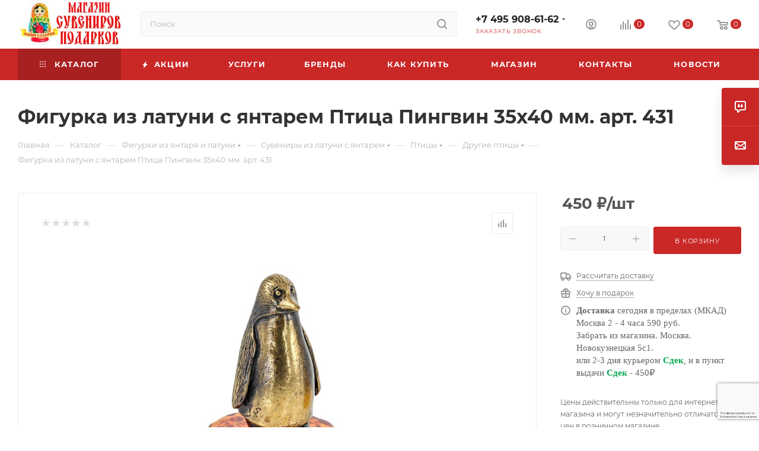

--- FILE ---
content_type: text/html; charset=UTF-8
request_url: https://nashipodarki.ru/catalog/drugie_ptitsy/figurka_iz_latuni_s_yantarem_ptitsa_pingvin_35kh40_mm_art_431/
body_size: 57078
content:
<!DOCTYPE html>
<html xmlns="http://www.w3.org/1999/xhtml" xml:lang="ru" lang="ru"  >
<head><link rel="canonical" href="https://nashipodarki.ru/catalog/drugie_ptitsy/figurka_iz_latuni_s_yantarem_ptitsa_pingvin_35kh40_mm_art_431/" />
	<title>Фигурка из латуни с янтарем Птица Пингвин 35х40 мм. арт. 431 магазин русских сувениров nashipodarki.ru</title>
	<meta name="viewport" content="initial-scale=1.0, width=device-width, maximum-scale=1" />
	<meta name="HandheldFriendly" content="true" />
	<meta name="yes" content="yes" />
	<meta name="apple-mobile-web-app-status-bar-style" content="black" />
	<meta name="SKYPE_TOOLBAR" content="SKYPE_TOOLBAR_PARSER_COMPATIBLE" />
	<meta http-equiv="Content-Type" content="text/html; charset=UTF-8" />
<meta name="keywords" content=" фигурка из латуни с янтарем птица пингвин 35х40 мм. арт. 431, купить фигурка из латуни с янтарем птица пингвин 35х40 мм. арт. 431, интернет магазин фигурка из латуни с янтарем птица пингвин 35х40 мм. арт. 431, дешево фигурка из латуни с янтарем птица пингвин 35х40 мм. арт. 431" />
<meta name="description" content="Покупая фигурка из латуни с янтарем птица пингвин 35х40 мм. арт. 431 у нас гарантия качества и низкие цены. фигурка из латуни с янтарем птица пингвин 35х40 мм. арт. 431 прекрасные русские сувениры магазин
фигурка из латуни с янтарем птица пингвин 35х40 мм. арт. 431 большой выбор Россия" />
<style>.bx-composite-btn {background: url(/bitrix/images/main/composite/sprite-1x.png) no-repeat right 0 #e94524;border-radius: 15px;color: #fff !important;display: inline-block;line-height: 30px;font-family: "Helvetica Neue", Helvetica, Arial, sans-serif !important;font-size: 12px !important;font-weight: bold !important;height: 31px !important;padding: 0 42px 0 17px !important;vertical-align: middle !important;text-decoration: none !important;}@media screen   and (min-device-width: 1200px)   and (max-device-width: 1600px)   and (-webkit-min-device-pixel-ratio: 2)  and (min-resolution: 192dpi) {.bx-composite-btn {background-image: url(/bitrix/images/main/composite/sprite-2x.png);background-size: 42px 124px;}}.bx-composite-btn-fixed {position: absolute;top: -45px;right: 15px;z-index: 10;}.bx-btn-white {background-position: right 0;color: #fff !important;}.bx-btn-black {background-position: right -31px;color: #000 !important;}.bx-btn-red {background-position: right -62px;color: #555 !important;}.bx-btn-grey {background-position: right -93px;color: #657b89 !important;}.bx-btn-border {border: 1px solid #d4d4d4;height: 29px !important;line-height: 29px !important;}.bx-composite-loading {display: block;width: 40px;height: 40px;background: url(/bitrix/images/main/composite/loading.gif);}</style>
<script data-skip-moving="true">(function(w, d) {var v = w.frameCacheVars = {"CACHE_MODE":"HTMLCACHE","banner":{"url":"https:\/\/www.1c-bitrix.ru\/composite\/","text":"Быстро с 1С-Битрикс","bgcolor":"#E94524","style":"white"},"storageBlocks":[],"dynamicBlocks":{"4i19eW":"68b329da9893","basketitems-component-block":"d41d8cd98f00","header-buffered-logo1":"b679cf34240c","header-auth-block1":"d41d8cd98f00","mobile-basket-with-compare-block1":"d41d8cd98f00","header-buffered-logo2":"b679cf34240c","header-auth-block2":"d41d8cd98f00","header-basket-with-compare-block1":"d41d8cd98f00","header-buffered-fixed-logo1":"b679cf34240c","header-auth-block3":"d41d8cd98f00","header-basket-with-compare-block2":"d41d8cd98f00","header-basket-with-compare-block3":"d41d8cd98f00","header-auth-block4":"d41d8cd98f00","mobile-auth-block1":"d41d8cd98f00","mobile-basket-with-compare-block2":"d41d8cd98f00","dv_23060":"bafb24dae001","qepX1R":"bfb0a796a454","OhECjo":"d41d8cd98f00","6zLbbW":"e44091349f91","KSBlai":"d41d8cd98f00","area":"d41d8cd98f00","des":"d41d8cd98f00","viewed-block":"d41d8cd98f00","cdmcEY":"d41d8cd98f00","GUFTBV":"d41d8cd98f00","basketitems-block":"d41d8cd98f00"},"AUTO_UPDATE":true,"AUTO_UPDATE_TTL":0,"version":2};var inv = false;if (v.AUTO_UPDATE === false){if (v.AUTO_UPDATE_TTL && v.AUTO_UPDATE_TTL > 0){var lm = Date.parse(d.lastModified);if (!isNaN(lm)){var td = new Date().getTime();if ((lm + v.AUTO_UPDATE_TTL * 1000) >= td){w.frameRequestStart = false;w.preventAutoUpdate = true;return;}inv = true;}}else{w.frameRequestStart = false;w.preventAutoUpdate = true;return;}}var r = w.XMLHttpRequest ? new XMLHttpRequest() : (w.ActiveXObject ? new w.ActiveXObject("Microsoft.XMLHTTP") : null);if (!r) { return; }w.frameRequestStart = true;var m = v.CACHE_MODE; var l = w.location; var x = new Date().getTime();var q = "?bxrand=" + x + (l.search.length > 0 ? "&" + l.search.substring(1) : "");var u = l.protocol + "//" + l.host + l.pathname + q;r.open("GET", u, true);r.setRequestHeader("BX-ACTION-TYPE", "get_dynamic");r.setRequestHeader("X-Bitrix-Composite", "get_dynamic");r.setRequestHeader("BX-CACHE-MODE", m);r.setRequestHeader("BX-CACHE-BLOCKS", v.dynamicBlocks ? JSON.stringify(v.dynamicBlocks) : "");if (inv){r.setRequestHeader("BX-INVALIDATE-CACHE", "Y");}try { r.setRequestHeader("BX-REF", d.referrer || "");} catch(e) {}if (m === "APPCACHE"){r.setRequestHeader("BX-APPCACHE-PARAMS", JSON.stringify(v.PARAMS));r.setRequestHeader("BX-APPCACHE-URL", v.PAGE_URL ? v.PAGE_URL : "");}r.onreadystatechange = function() {if (r.readyState != 4) { return; }var a = r.getResponseHeader("BX-RAND");var b = w.BX && w.BX.frameCache ? w.BX.frameCache : false;if (a != x || !((r.status >= 200 && r.status < 300) || r.status === 304 || r.status === 1223 || r.status === 0)){var f = {error:true, reason:a!=x?"bad_rand":"bad_status", url:u, xhr:r, status:r.status};if (w.BX && w.BX.ready && b){BX.ready(function() {setTimeout(function(){BX.onCustomEvent("onFrameDataRequestFail", [f]);}, 0);});}w.frameRequestFail = f;return;}if (b){b.onFrameDataReceived(r.responseText);if (!w.frameUpdateInvoked){b.update(false);}w.frameUpdateInvoked = true;}else{w.frameDataString = r.responseText;}};r.send();var p = w.performance;if (p && p.addEventListener && p.getEntries && p.setResourceTimingBufferSize){var e = 'resourcetimingbufferfull';var h = function() {if (w.BX && w.BX.frameCache && w.BX.frameCache.frameDataInserted){p.removeEventListener(e, h);}else {p.setResourceTimingBufferSize(p.getEntries().length + 50);}};p.addEventListener(e, h);}})(window, document);</script>
<script data-skip-moving="true">(function(w, d, n) {var cl = "bx-core";var ht = d.documentElement;var htc = ht ? ht.className : undefined;if (htc === undefined || htc.indexOf(cl) !== -1){return;}var ua = n.userAgent;if (/(iPad;)|(iPhone;)/i.test(ua)){cl += " bx-ios";}else if (/Windows/i.test(ua)){cl += ' bx-win';}else if (/Macintosh/i.test(ua)){cl += " bx-mac";}else if (/Linux/i.test(ua) && !/Android/i.test(ua)){cl += " bx-linux";}else if (/Android/i.test(ua)){cl += " bx-android";}cl += (/(ipad|iphone|android|mobile|touch)/i.test(ua) ? " bx-touch" : " bx-no-touch");cl += w.devicePixelRatio && w.devicePixelRatio >= 2? " bx-retina": " bx-no-retina";if (/AppleWebKit/.test(ua)){cl += " bx-chrome";}else if (/Opera/.test(ua)){cl += " bx-opera";}else if (/Firefox/.test(ua)){cl += " bx-firefox";}ht.className = htc ? htc + " " + cl : cl;})(window, document, navigator);</script>

<link href="/bitrix/css/aspro.max/notice.min.css?16580111882876"  rel="stylesheet" />
<link href="/bitrix/js/ui/design-tokens/dist/ui.design-tokens.min.css?172492937823463"  rel="stylesheet" />
<link href="/bitrix/js/ui/fonts/opensans/ui.font.opensans.min.css?16652199222320"  rel="stylesheet" />
<link href="/bitrix/js/main/popup/dist/main.popup.bundle.min.css?176649098328056"  rel="stylesheet" />
<link href="/bitrix/cache/css/s1/aspro_max/page_65135140fb5c28a62913d067a56f4335/page_65135140fb5c28a62913d067a56f4335_v1.css?1768296551134846"  rel="stylesheet" />
<link href="/bitrix/cache/css/s1/aspro_max/default_bd084c23ecef1ef8549b9ff37232e58b/default_bd084c23ecef1ef8549b9ff37232e58b_v1.css?176829645061433"  rel="stylesheet" />
<link href="/bitrix/panel/main/popup.min.css?167610517520774"  rel="stylesheet" />
<link href="/bitrix/cache/css/s1/aspro_max/template_aedc2caae8d67904a937c340e5bcfd39/template_aedc2caae8d67904a937c340e5bcfd39_v1.css?17682964291155311"  data-template-style="true" rel="stylesheet" />


<script type="extension/settings" data-extension="currency.currency-core">{"region":"ru"}</script>


<link href="/bitrix/templates/aspro_max/css/critical.min.css?166609623524" data-skip-moving="true" rel="stylesheet">
<meta name="theme-color" content="#ca2727">
<style>:root{--theme-base-color: #ca2727;--theme-base-opacity-color: #ca27271a;--theme-base-color-saturation:68%;--theme-base-color-lightness:47%;}</style>
<style>html {--theme-page-width: 1700px;--theme-page-width-padding: 30px}</style>
<script data-skip-moving="true">window.lazySizesConfig = window.lazySizesConfig || {};lazySizesConfig.loadMode = 1;lazySizesConfig.expand = 200;lazySizesConfig.expFactor = 1;lazySizesConfig.hFac = 0.1;window.lazySizesConfig.loadHidden = false;window.lazySizesConfig.lazyClass = "lazy";</script>
<script src="/bitrix/templates/aspro_max/js/ls.unveilhooks.min.js" data-skip-moving="true" defer></script>
<script src="/bitrix/templates/aspro_max/js/lazysizes.min.js" data-skip-moving="true" defer></script>
<link href="/bitrix/templates/aspro_max/css/print.min.css?167627662321755" data-template-style="true" rel="stylesheet" media="print">
                    
                    <script data-skip-moving="true" src="/bitrix/js/main/jquery/jquery-2.2.4.min.js"></script>
                    <script data-skip-moving="true" src="/bitrix/templates/aspro_max/js/speed.min.js?=1766607008"></script>
<link rel="shortcut icon" href="/favicon.ico" type="image/x-icon" />
<link rel="apple-touch-icon" sizes="180x180" href="/upload/CMax/b16/af1rgnybjvwnt8ubk71zd68g7ix0q0fg.png" />
<meta property="og:description" content="Покупая фигурка из латуни с янтарем птица пингвин 35х40 мм. арт. 431 у нас гарантия качества и низкие цены. фигурка из латуни с янтарем птица пингвин 35х40 мм. арт. 431 прекрасные русские сувениры магазин
фигурка из латуни с янтарем птица пингвин 35х40 мм. арт. 431 большой выбор Россия" />
<meta property="og:image" content="https://nashipodarki.ru/upload/CMax/21a/jx8v5eyhzv1unh97juqtc8ugasrfnhgs.jpg" />
<link rel="image_src" href="https://nashipodarki.ru/upload/CMax/21a/jx8v5eyhzv1unh97juqtc8ugasrfnhgs.jpg"  />
<meta property="og:title" content="Фигурка из латуни с янтарем Птица Пингвин 35х40 мм. арт. 431 магазин русских сувениров nashipodarki.ru" />
<meta property="og:type" content="website" />
<meta property="og:url" content="https://nashipodarki.ru/catalog/drugie_ptitsy/figurka_iz_latuni_s_yantarem_ptitsa_pingvin_35kh40_mm_art_431/" />
		<style>html {--theme-items-gap:32px;--fixed-header:105px;--fixed-tabs:49px;}</style>		<meta name="yandex-verification" content="f4201a0cf521edfe" />
</head>
<body class=" site_s1  fill_bg_n catalog-delayed-btn-Y theme-default" id="main" data-site="/">
		
	<div id="panel"></div>
	<div id="bxdynamic_4i19eW_start" style="display:none"></div>
<div id="bxdynamic_4i19eW_end" style="display:none"></div>				<div id="bxdynamic_basketitems-component-block_start" style="display:none"></div><div id="bxdynamic_basketitems-component-block_end" style="display:none"></div>								<div class="cd-modal-bg"></div>
		<script data-skip-moving="true">var solutionName = 'arMaxOptions';</script>
		<script src="/bitrix/templates/aspro_max/js/setTheme.php?site_id=s1&site_dir=/" data-skip-moving="true"></script>
				<div class="wrapper1  header_bgcolored long_header colored_header catalog_page basket_normal basket_fill_COLOR side_LEFT block_side_NORMAL catalog_icons_Y banner_auto with_fast_view mheader-v2 header-v2 header-font-lower_N regions_N title_position_LEFT footer-v5 front-vindex1 mfixed_Y mfixed_view_always title-v3 lazy_Y with_phones compact-catalog dark-hover-overlay normal-catalog-img landing-normal big-banners-mobile-slider bottom-icons-panel-Y compact-breadcrumbs-N catalog-delayed-btn-Y  ">

<div class="mega_fixed_menu scrollblock">
	<div class="maxwidth-theme">
		<svg class="svg svg-close" width="14" height="14" viewBox="0 0 14 14">
		  <path data-name="Rounded Rectangle 568 copy 16" d="M1009.4,953l5.32,5.315a0.987,0.987,0,0,1,0,1.4,1,1,0,0,1-1.41,0L1008,954.4l-5.32,5.315a0.991,0.991,0,0,1-1.4-1.4L1006.6,953l-5.32-5.315a0.991,0.991,0,0,1,1.4-1.4l5.32,5.315,5.31-5.315a1,1,0,0,1,1.41,0,0.987,0.987,0,0,1,0,1.4Z" transform="translate(-1001 -946)"></path>
		</svg>
		<i class="svg svg-close mask arrow"></i>
		<div class="row">
			<div class="col-md-9">
				<div class="left_menu_block">
					<div class="logo_block flexbox flexbox--row align-items-normal">
						<div class="logo colored">
							<div id="bxdynamic_header-buffered-logo1_start" style="display:none"></div><a href="/"><img src="/upload/CMax/21a/jx8v5eyhzv1unh97juqtc8ugasrfnhgs.jpg" alt="Сувениры и подарки" title="Сувениры и подарки" data-src="" /></a><div id="bxdynamic_header-buffered-logo1_end" style="display:none"></div>						</div>
						<div class="top-description addr">
							Интернет-магазин 
представительского класса						</div>
					</div>
					<div class="search_block">
						<div class="search_wrap">
							<div class="search-block">
									<div class="search-wrapper">
		<div id="title-search_mega_menu">
			<form action="/catalog/" class="search">
				<div class="search-input-div">
					<input class="search-input" id="title-search-input_mega_menu" type="text" name="q" value="" placeholder="Поиск" size="20" maxlength="50" autocomplete="off" />
				</div>
				<div class="search-button-div">
					<button class="btn btn-search" type="submit" name="s" value="Найти"><i class="svg search2  inline " aria-hidden="true"><svg width="17" height="17" ><use xlink:href="/bitrix/templates/aspro_max/images/svg/header_icons_srite.svg?1766607044#search"></use></svg></i></button>
					
					<span class="close-block inline-search-hide"><span class="svg svg-close close-icons"></span></span>
				</div>
			</form>
		</div>
	</div>
							</div>
						</div>
					</div>
					<div class="loadings" style="height:125px;width:50px;" data-nlo="menu-megafixed">					</div>				</div>
			</div>
			<div class="col-md-3">
				<div class="right_menu_block">
					<div class="contact_wrap">
						<div class="info">
							<div class="phone blocks">
								<div class="">
									                                <!-- noindex -->
            <div class="phone with_dropdown white sm">
                                    <div class="wrap">
                        <div>
                                    <i class="svg svg-inline-phone  inline " aria-hidden="true"><svg width="5" height="13" ><use xlink:href="/bitrix/templates/aspro_max/images/svg/header_icons_srite.svg?1766607044#phone_footer"></use></svg></i><a rel="nofollow" href="tel:+74959086162">+7 495 908-61-62</a>
                                        </div>
                    </div>
                                                    <div class="dropdown ">
                        <div class="wrap scrollblock">
                                <div class="more_phone flexbox flexbox--row flexbox--gap flexbox--gap-16">
                                    <a class="more_phone_a no-decript flexbox flexbox--row flexbox--gap flexbox--gap-8" rel="nofollow" href="tel:+74959086162">
                                        <span class="phones__phone-icon no-icon">
                                                                                    </span>
                                        <span class="phones__phone-link-text flexbox dropdown--top-reverse flexbox--gap flexbox--gap-8">
                                            <span class="phones__phone-title">+7 495 908-61-62</span>
                                                                                    </span>
                                    </a>
                                                                    </div>
                                <div class="more_phone flexbox flexbox--row flexbox--gap flexbox--gap-16">
                                    <a class="more_phone_a no-decript flexbox flexbox--row flexbox--gap flexbox--gap-8" rel="nofollow" href="tel:88003002681">
                                        <span class="phones__phone-icon no-icon">
                                                                                    </span>
                                        <span class="phones__phone-link-text flexbox dropdown--top-reverse flexbox--gap flexbox--gap-8">
                                            <span class="phones__phone-title">8 800 300-26-81</span>
                                                                                    </span>
                                    </a>
                                                                    </div>
                                                    </div>
                    </div>
                    <i class="svg svg-inline-down  inline " aria-hidden="true"><svg width="5" height="3" ><use xlink:href="/bitrix/templates/aspro_max/images/svg/header_icons_srite.svg?1766607044#Triangle_down"></use></svg></i>
                            </div>
            <!-- /noindex -->
                								</div>
								<div class="callback_wrap">
									<span class="callback-block animate-load font_upper colored" data-event="jqm" data-param-form_id="CALLBACK" data-name="callback">Заказать звонок</span>
								</div>
							</div>
							<div class="question_button_wrapper">
								<span class="btn btn-lg btn-transparent-border-color btn-wide animate-load colored_theme_hover_bg-el" data-event="jqm" data-param-form_id="ASK" data-name="ask">
									Задать вопрос								</span>
							</div>
							<div class="person_wrap">
        <div id="bxdynamic_header-auth-block1_start" style="display:none"></div><div id="bxdynamic_header-auth-block1_end" style="display:none"></div>
            <div id="bxdynamic_mobile-basket-with-compare-block1_start" style="display:none"></div><div id="bxdynamic_mobile-basket-with-compare-block1_end" style="display:none"></div>    							</div>
						</div>
					</div>
					<div class="footer_wrap">
						
        
                            <div class="email blocks color-theme-hover">
                    <i class="svg inline  svg-inline-email" aria-hidden="true" ><svg xmlns="http://www.w3.org/2000/svg" width="11" height="9" viewBox="0 0 11 9"><path  data-name="Rectangle 583 copy 16" class="cls-1" d="M367,142h-7a2,2,0,0,1-2-2v-5a2,2,0,0,1,2-2h7a2,2,0,0,1,2,2v5A2,2,0,0,1,367,142Zm0-2v-3.039L364,139h-1l-3-2.036V140h7Zm-6.634-5,3.145,2.079L366.634,135h-6.268Z" transform="translate(-358 -133)"/></svg></i>                    <a href="mailto:nashipodarki@yandex.ru">nashipodarki@yandex.ru</a>                </div>
        
        
                            <div class="address blocks">
                    <i class="svg inline  svg-inline-addr" aria-hidden="true" ><svg xmlns="http://www.w3.org/2000/svg" width="9" height="12" viewBox="0 0 9 12"><path class="cls-1" d="M959.135,82.315l0.015,0.028L955.5,87l-3.679-4.717,0.008-.013a4.658,4.658,0,0,1-.83-2.655,4.5,4.5,0,1,1,9,0A4.658,4.658,0,0,1,959.135,82.315ZM955.5,77a2.5,2.5,0,0,0-2.5,2.5,2.467,2.467,0,0,0,.326,1.212l-0.014.022,2.181,3.336,2.034-3.117c0.033-.046.063-0.094,0.093-0.142l0.066-.1-0.007-.009a2.468,2.468,0,0,0,.32-1.2A2.5,2.5,0,0,0,955.5,77Z" transform="translate(-951 -75)"/></svg></i>                    г. Москва, ул.Новокузнецкая, дом 5с1. Дом меда.                </div>
        
    						<div class="social-block">
							<div class="social-icons">
		<!-- noindex -->
	<ul>
																        														<li class="whats">
				<a href="https://wa.me/79267751187" target="_blank" rel="nofollow" title="WhatsApp">
					WhatsApp				</a>
			</li>
													</ul>
	<!-- /noindex -->
</div>
						</div>
					</div>
				</div>
			</div>
		</div>
	</div>
</div>
<div class="header_wrap visible-lg visible-md title-v3 ">
	<header id="header">
		<div class="header-wrapper">
	<div class="logo_and_menu-row with-search header__top-part">
			<div class="maxwidth-theme logo-row short">
				<div class="header__top-inner">
							<div class="logo-block  floated  header__top-item">
								<div class="line-block line-block--16">
									<div class="logo colored line-block__item no-shrinked">
										<div id="bxdynamic_header-buffered-logo2_start" style="display:none"></div><a href="/"><img src="/upload/CMax/21a/jx8v5eyhzv1unh97juqtc8ugasrfnhgs.jpg" alt="Сувениры и подарки" title="Сувениры и подарки" data-src="" /></a><div id="bxdynamic_header-buffered-logo2_end" style="display:none"></div>									</div>
								</div>
							</div>
														<div class="header__top-item flex1">
									<div class="search_wrap">
										<div class="search-block inner-table-block">
		<div class="search-wrapper">
			<div id="title-search_fixed">
				<form action="/catalog/" class="search">
					<div class="search-input-div">
						<input class="search-input" id="title-search-input_fixed" type="text" name="q" value="" placeholder="Поиск" size="20" maxlength="50" autocomplete="off" />
					</div>
					<div class="search-button-div">
													<button class="btn btn-search" type="submit" name="s" value="Найти">
								<i class="svg search2  inline " aria-hidden="true"><svg width="17" height="17" ><use xlink:href="/bitrix/templates/aspro_max/images/svg/header_icons_srite.svg?1766607044#search"></use></svg></i>							</button>
						
						<span class="close-block inline-search-hide"><i class="svg inline  svg-inline-search svg-close close-icons colored_theme_hover" aria-hidden="true" ><svg xmlns="http://www.w3.org/2000/svg" width="16" height="16" viewBox="0 0 16 16"><path data-name="Rounded Rectangle 114 copy 3" class="cccls-1" d="M334.411,138l6.3,6.3a1,1,0,0,1,0,1.414,0.992,0.992,0,0,1-1.408,0l-6.3-6.306-6.3,6.306a1,1,0,0,1-1.409-1.414l6.3-6.3-6.293-6.3a1,1,0,0,1,1.409-1.414l6.3,6.3,6.3-6.3A1,1,0,0,1,340.7,131.7Z" transform="translate(-325 -130)"></path></svg></i></span>
					</div>
				</form>
			</div>
		</div>
											</div>
									</div>
							</div>
							<div class="header__top-item flex">
								<div class="wrap_icon inner-table-block">
									<div class="phone-block blocks fontUp">
																					                                <!-- noindex -->
            <div class="phone with_dropdown no-icons">
                                    <i class="svg svg-inline-phone  inline " aria-hidden="true"><svg width="5" height="13" ><use xlink:href="/bitrix/templates/aspro_max/images/svg/header_icons_srite.svg?1766607044#phone_black"></use></svg></i><a rel="nofollow" href="tel:+74959086162">+7 495 908-61-62</a>
                                                    <div class="dropdown ">
                        <div class="wrap scrollblock">
                                <div class="more_phone flexbox flexbox--row flexbox--gap flexbox--gap-16">
                                    <a class="more_phone_a no-decript flexbox flexbox--row flexbox--gap flexbox--gap-8" rel="nofollow" href="tel:+74959086162">
                                        <span class="phones__phone-icon no-icon">
                                                                                    </span>
                                        <span class="phones__phone-link-text flexbox dropdown--top-reverse flexbox--gap flexbox--gap-8">
                                            <span class="phones__phone-title">+7 495 908-61-62</span>
                                                                                    </span>
                                    </a>
                                                                    </div>
                                <div class="more_phone flexbox flexbox--row flexbox--gap flexbox--gap-16">
                                    <a class="more_phone_a no-decript flexbox flexbox--row flexbox--gap flexbox--gap-8" rel="nofollow" href="tel:88003002681">
                                        <span class="phones__phone-icon no-icon">
                                                                                    </span>
                                        <span class="phones__phone-link-text flexbox dropdown--top-reverse flexbox--gap flexbox--gap-8">
                                            <span class="phones__phone-title">8 800 300-26-81</span>
                                                                                    </span>
                                    </a>
                                                                    </div>
                                                    </div>
                    </div>
                    <i class="svg svg-inline-down  inline " aria-hidden="true"><svg width="5" height="3" ><use xlink:href="/bitrix/templates/aspro_max/images/svg/header_icons_srite.svg?1766607044#Triangle_down"></use></svg></i>
                            </div>
            <!-- /noindex -->
                																															<div class="inline-block">
												<span class="callback-block animate-load colored" data-event="jqm" data-param-form_id="CALLBACK" data-name="callback">Заказать звонок</span>
											</div>
																			</div>
								</div>
							</div>
							<div class="right-icons wb header__top-item">
								<div class="line-block line-block--40 line-block--40-1200">
																											                                    									<div class="line-block__item">
										<div class="wrap_icon inner-table-block person">
        <div id="bxdynamic_header-auth-block2_start" style="display:none"></div><div id="bxdynamic_header-auth-block2_end" style="display:none"></div>
    										</div>
									</div>
																			                                        <div id="bxdynamic_header-basket-with-compare-block1_start" style="display:none"></div><div id="bxdynamic_header-basket-with-compare-block1_end" style="display:none"></div>                        																	</div>
							</div>
			</div>
		</div>
</div>
	<div class="menu-row middle-block bgcolored">
		<div class="maxwidth-theme">
			<div class="row">
				<div class="col-md-12">
					<div class="menu-only">
						<nav class="mega-menu sliced">
										<div class="table-menu">
		<table>
			<tr>
					<td class="menu-item unvisible dropdown catalog wide_menu   active">
						<div class="wrap">
							<a class="dropdown-toggle" href="/catalog/">
								<div>
																			<i class="svg inline  svg-inline-icon_catalog" aria-hidden="true" ><svg xmlns="http://www.w3.org/2000/svg" width="10" height="10" viewBox="0 0 10 10"><path  data-name="Rounded Rectangle 969 copy 7" class="cls-1" d="M644,76a1,1,0,1,1-1,1A1,1,0,0,1,644,76Zm4,0a1,1,0,1,1-1,1A1,1,0,0,1,648,76Zm4,0a1,1,0,1,1-1,1A1,1,0,0,1,652,76Zm-8,4a1,1,0,1,1-1,1A1,1,0,0,1,644,80Zm4,0a1,1,0,1,1-1,1A1,1,0,0,1,648,80Zm4,0a1,1,0,1,1-1,1A1,1,0,0,1,652,80Zm-8,4a1,1,0,1,1-1,1A1,1,0,0,1,644,84Zm4,0a1,1,0,1,1-1,1A1,1,0,0,1,648,84Zm4,0a1,1,0,1,1-1,1A1,1,0,0,1,652,84Z" transform="translate(-643 -76)"/></svg></i>																		Каталог																			<i class="svg svg-inline-down" aria-hidden="true"><svg width="5" height="3" ><use xlink:href="/bitrix/templates/aspro_max/images/svg/trianglearrow_sprite.svg?1766607005#trianglearrow_down"></use></svg></i>																	</div>
							</a>
																							<span class="tail"></span>
								<div class="dropdown-menu   BANNER">
																		<div class="customScrollbar scrollblock scrollblock--thick">
										<ul class="menu-wrapper menu-type-1" >
																																																																										<li class="dropdown-submenu   has_img parent-items">
																																					<div class="menu_img ">
						<a href="/catalog/podarki/" class="noborder img_link colored_theme_svg">
															<img class="lazy" src="/bitrix/templates/aspro_max/images/loaders/double_ring.svg" data-src="/upload/resize_cache/iblock/79f/60_60_0/9eh135ahixmg4ldrulxuf5wl1sgpm5nw.jpg" alt="Подарки" title="Подарки" />
													</a>
					</div>
														<a href="/catalog/podarki/" title="Подарки">
						<span class="name option-font-bold">Подарки</span><i class="svg right svg-inline-right" aria-hidden="true"><svg width="3" height="5" ><use xlink:href="/bitrix/templates/aspro_max/images/svg/trianglearrow_sprite.svg?1766607005#trianglearrow_right"></use></svg></i>							</a>
														<ul class="dropdown-menu toggle_menu">
																	<li class="menu-item   ">
							<a href="/catalog/aromaticheskie_svechi/" title="Ароматические свечи"><span class="name">Ароматические свечи</span>
							</a>
													</li>
																	<li class="menu-item   ">
							<a href="/catalog/dorogie_podarki/" title="Дорогие подарки"><span class="name">Дорогие подарки</span>
							</a>
													</li>
																	<li class="menu-item   ">
							<a href="/catalog/podarki_zhenshchine/" title="Женщине"><span class="name">Женщине</span>
							</a>
													</li>
																	<li class="menu-item   ">
							<a href="/catalog/podarki_inostrantsu/" title="Иностранцу"><span class="name">Иностранцу</span>
							</a>
													</li>
																	<li class="menu-item   ">
							<a href="/catalog/interernye_podarki/" title="Интерьерные подарки"><span class="name">Интерьерные подарки</span>
							</a>
													</li>
																	<li class="menu-item   ">
							<a href="/catalog/karty_igralnye/" title="Карты игральные"><span class="name">Карты игральные</span>
							</a>
													</li>
																	<li class="menu-item   ">
							<a href="/catalog/mayatniki/" title="Маятники"><span class="name">Маятники</span>
							</a>
													</li>
																	<li class="menu-item   ">
							<a href="/catalog/mishki_iz_roz/" title="МИШКИ ИЗ РОЗ"><span class="name">МИШКИ ИЗ РОЗ</span>
							</a>
													</li>
																	<li class="menu-item   ">
							<a href="/catalog/na_den_rozhdeniya/" title="На День Рождения"><span class="name">На День Рождения</span>
							</a>
													</li>
																	<li class="menu-item   ">
							<a href="/catalog/nardy/" title="Нарды"><span class="name">Нарды</span>
							</a>
													</li>
																	<li class="menu-item collapsed  ">
							<a href="/catalog/nedorogie_podarki/" title="Недорогие подарки "><span class="name">Недорогие подарки </span>
							</a>
													</li>
																	<li class="menu-item collapsed  ">
							<a href="/catalog/neobychnye_podarki/" title="НЕОБЫЧНЫЕ ПОДАРКИ"><span class="name">НЕОБЫЧНЫЕ ПОДАРКИ</span>
							</a>
													</li>
																	<li class="menu-item collapsed  ">
							<a href="/catalog/podarki_detyam/" title="Подарки детям"><span class="name">Подарки детям</span>
							</a>
													</li>
																	<li class="menu-item collapsed  ">
							<a href="/catalog/podarki_dlya_muzhchin/" title="Подарки для мужчин"><span class="name">Подарки для мужчин</span>
							</a>
													</li>
																	<li class="menu-item collapsed  ">
							<a href="/catalog/podarki_iz_moskvy/" title="Подарки из Москвы"><span class="name">Подарки из Москвы</span>
							</a>
													</li>
																	<li class="menu-item collapsed  ">
							<a href="/catalog/podarki_na_8_marta/" title="Подарки на 8 марта"><span class="name">Подарки на 8 марта</span>
							</a>
													</li>
																	<li class="menu-item collapsed  ">
							<a href="/catalog/podarki_na_novyy_god/" title="Подарки На Новый Год"><span class="name">Подарки На Новый Год</span>
							</a>
													</li>
																	<li class="menu-item collapsed  ">
							<a href="/catalog/podarki_na_paskhu/" title="Подарки на Пасху"><span class="name">Подарки на Пасху</span>
							</a>
													</li>
																	<li class="menu-item collapsed  ">
							<a href="/catalog/podarki_originalnye/" title="Подарки оригинальные"><span class="name">Подарки оригинальные</span>
							</a>
													</li>
																	<li class="menu-item collapsed  ">
							<a href="/catalog/podarki_podruge/" title="Подарки подруге"><span class="name">Подарки подруге</span>
							</a>
													</li>
																	<li class="menu-item collapsed  ">
							<a href="/catalog/podarki_ruchnoy_raboty/" title="Подарки ручной работы"><span class="name">Подарки ручной работы</span>
							</a>
													</li>
																	<li class="menu-item collapsed  ">
							<a href="/catalog/podarok_babushke/" title="Подарок бабушке"><span class="name">Подарок бабушке</span>
							</a>
													</li>
																	<li class="menu-item collapsed  ">
							<a href="/catalog/podarok_devushke/" title="Подарок девушке"><span class="name">Подарок девушке</span>
							</a>
													</li>
																	<li class="menu-item collapsed  ">
							<a href="/catalog/podarok_dlya_devochki/" title="Подарок для девочки"><span class="name">Подарок для девочки</span>
							</a>
													</li>
																	<li class="menu-item collapsed  ">
							<a href="/catalog/podarok_na_23_fevralya/" title="Подарок на 23 Февраля"><span class="name">Подарок на 23 Февраля</span>
							</a>
													</li>
																	<li class="menu-item collapsed  ">
							<a href="/catalog/podarok_na_godovshchinu_svadbi/" title="Подарок на годовщину"><span class="name">Подарок на годовщину</span>
							</a>
													</li>
																	<li class="menu-item collapsed  ">
							<a href="/catalog/podarok_nachalniku/" title="Подарок начальнику"><span class="name">Подарок начальнику</span>
							</a>
													</li>
																	<li class="menu-item collapsed  ">
							<a href="/catalog/podarok_shkolniku/" title="Подарок школьнику"><span class="name">Подарок школьнику</span>
							</a>
													</li>
																	<li class="menu-item collapsed  ">
							<a href="/catalog/prikolnye_podarki/" title="Прикольные подарки"><span class="name">Прикольные подарки</span>
							</a>
													</li>
																	<li class="menu-item collapsed  ">
							<a href="/catalog/roza_v_kolbe/" title="Роза в колбе"><span class="name">Роза в колбе</span>
							</a>
													</li>
																	<li class="menu-item collapsed  ">
							<a href="/catalog/rukovoditelyu_podarok/" title="Руководителю подарок"><span class="name">Руководителю подарок</span>
							</a>
													</li>
																	<li class="menu-item collapsed  ">
							<a href="/catalog/russkie_podarki/" title="Русские подарки"><span class="name">Русские подарки</span>
							</a>
													</li>
																	<li class="menu-item collapsed  ">
							<a href="/catalog/suveniry_i_podarki_zlatousta/" title="Сувениры и подарки Златоуста"><span class="name">Сувениры и подарки Златоуста</span>
							</a>
													</li>
																	<li class="menu-item collapsed  ">
							<a href="/catalog/shakhmaty/" title="Шахматы"><span class="name">Шахматы</span>
							</a>
													</li>
																	<li class="menu-item collapsed  ">
							<a href="/catalog/eksklyuzivnye_podarki/" title="Эксклюзивные подарки"><span class="name">Эксклюзивные подарки</span>
							</a>
													</li>
																	<li class="menu-item collapsed  ">
							<a href="/catalog/broshi_avtorskie/" title="Броши авторские"><span class="name">Броши авторские</span>
							</a>
													</li>
																	<li class="menu-item collapsed  ">
							<a href="/catalog/zolotoshvei_torzhskie/" title="Золотошвеи Торжские"><span class="name">Золотошвеи Торжские</span>
							</a>
													</li>
																	<li class="menu-item collapsed  ">
							<a href="/catalog/petrovskaya_igrushka/" title="Петровская игрушка"><span class="name">Петровская игрушка</span>
							</a>
													</li>
																	<li class="menu-item collapsed  ">
							<a href="/catalog/posuda/" title="Посуда"><span class="name">Посуда</span>
							</a>
													</li>
																	<li class="menu-item collapsed  ">
							<a href="/catalog/raspisnye_myshki_fleshki/" title="Расписные мышки флешки"><span class="name">Расписные мышки флешки</span>
							</a>
													</li>
																	<li class="menu-item collapsed  ">
							<a href="/catalog/orenburgskiy_pukhovyy_platok/" title="Русские пуховые платки"><span class="name">Русские пуховые платки</span>
							</a>
													</li>
																	<li class="menu-item collapsed  ">
							<a href="/catalog/serebro/" title="Серебро"><span class="name">Серебро</span>
							</a>
													</li>
																	<li class="menu-item collapsed  ">
							<a href="/catalog/farfor/" title="Фарфор"><span class="name">Фарфор</span>
							</a>
													</li>
																	<li class="menu-item collapsed  ">
							<a href="/catalog/chasy/" title="Часы"><span class="name">Часы</span>
							</a>
													</li>
																	<li class="menu-item collapsed  ">
							<a href="/catalog/yantar/" title="Янтарь"><span class="name">Янтарь</span>
							</a>
													</li>
																	<li class="menu-item collapsed  ">
							<a href="/catalog/poker/" title="Покер"><span class="name">Покер</span>
							</a>
													</li>
																	<li class="menu-item collapsed  ">
							<a href="/catalog/nastolnye_igry/" title="Настольные игры"><span class="name">Настольные игры</span>
							</a>
													</li>
																	<li class="menu-item collapsed  ">
							<a href="/catalog/nastolnyy_futbol/" title="Настольный футбол"><span class="name">Настольный футбол</span>
							</a>
													</li>
																	<li class="menu-item collapsed  ">
							<a href="/catalog/nastolnyy_khokkey/" title="Настольный хоккей"><span class="name">Настольный хоккей</span>
							</a>
													</li>
																	<li class="menu-item collapsed  ">
							<a href="/catalog/semikarakorskaya_keramika/" title="Семикаракорская керамика"><span class="name">Семикаракорская керамика</span>
							</a>
													</li>
																	<li class="menu-item collapsed  ">
							<a href="/catalog/universalnye_podarki/" title="Универсальные подарки"><span class="name">Универсальные подарки</span>
							</a>
													</li>
																	<li class="menu-item collapsed  ">
							<a href="/catalog/tkani_tekstil/" title="Ткани - Текстиль"><span class="name">Ткани - Текстиль</span>
							</a>
													</li>
																	<li class="menu-item collapsed  ">
							<a href="/catalog/muzhchine/" title="Мужчине"><span class="name">Мужчине</span>
							</a>
													</li>
																	<li class="menu-item collapsed  ">
							<a href="/catalog/podarki_kitaytsam/" title="Подарки китайцам"><span class="name">Подарки китайцам</span>
							</a>
													</li>
																	<li class="menu-item collapsed  ">
							<a href="/catalog/gifts_for_chinese_and_foreigners/" title="Gifts for Chinese and foreigners"><span class="name">Gifts for Chinese and foreigners</span>
							</a>
													</li>
																	<li class="menu-item collapsed  ">
							<a href="/catalog/yaroslavskaya_mayolika/" title="Ярославская майолика"><span class="name">Ярославская майолика</span>
							</a>
													</li>
																<li><span class="more_items with_dropdown">+ &nbsp;ЕЩЕ 46</span></li>
									</ul>
																																</li>
																																																																																						<li class="dropdown-submenu   has_img parent-items">
																																					<div class="menu_img ">
						<a href="/catalog/suveniry/" class="noborder img_link colored_theme_svg">
															<img class="lazy" src="/bitrix/templates/aspro_max/images/loaders/double_ring.svg" data-src="/upload/resize_cache/iblock/2f0/60_60_0/r3nkhjp27c29dte3htco4q0zvm4v2u65.jpg" alt="Сувениры" title="Сувениры" />
													</a>
					</div>
														<a href="/catalog/suveniry/" title="Сувениры">
						<span class="name option-font-bold">Сувениры</span><i class="svg right svg-inline-right" aria-hidden="true"><svg width="3" height="5" ><use xlink:href="/bitrix/templates/aspro_max/images/svg/trianglearrow_sprite.svg?1766607005#trianglearrow_right"></use></svg></i>							</a>
														<ul class="dropdown-menu toggle_menu">
																	<li class="menu-item   ">
							<a href="/catalog/betssbolki_kepki/" title="Бейсболки-Кепки"><span class="name">Бейсболки-Кепки</span>
							</a>
													</li>
																	<li class="menu-item   ">
							<a href="/catalog/bloknot/" title="Блокнот"><span class="name">Блокнот</span>
							</a>
													</li>
																	<li class="menu-item   ">
							<a href="/catalog/braslety_moskva/" title="Браслеты"><span class="name">Браслеты</span>
							</a>
													</li>
																	<li class="menu-item   ">
							<a href="/catalog/brelki_suvenirnye/" title="Брелки "><span class="name">Брелки </span>
							</a>
													</li>
																	<li class="menu-item   ">
							<a href="/catalog/veera/" title="Веера"><span class="name">Веера</span>
							</a>
													</li>
																	<li class="menu-item   ">
							<a href="/catalog/gerby_1/" title="Гербы"><span class="name">Гербы</span>
							</a>
													</li>
																	<li class="menu-item   ">
							<a href="/catalog/domovoy/" title="Домовой"><span class="name">Домовой</span>
							</a>
													</li>
																	<li class="menu-item   ">
							<a href="/catalog/doska_/" title="Доска сувенирная"><span class="name">Доска сувенирная</span>
							</a>
													</li>
																	<li class="menu-item   ">
							<a href="/catalog/zerkalo/" title="Зеркало"><span class="name">Зеркало</span>
							</a>
													</li>
																	<li class="menu-item   ">
							<a href="/catalog/znachki/" title="Значки"><span class="name">Значки</span>
							</a>
													</li>
																	<li class="menu-item collapsed  ">
							<a href="/catalog/igry/" title="Игры"><span class="name">Игры</span>
							</a>
													</li>
																	<li class="menu-item collapsed  ">
							<a href="/catalog/imennye_lozhki/" title="ИМЕННЫЕ ЛОЖКИ"><span class="name">ИМЕННЫЕ ЛОЖКИ</span>
							</a>
													</li>
																	<li class="menu-item collapsed  ">
							<a href="/catalog/kovrovskaya_glinyanaya_igrushka/" title="Ковровская глиняная игрушка"><span class="name">Ковровская глиняная игрушка</span>
							</a>
													</li>
																	<li class="menu-item collapsed  ">
							<a href="/catalog/kokoshnik/" title="Кокошник"><span class="name">Кокошник</span>
							</a>
													</li>
																	<li class="menu-item collapsed  ">
							<a href="/catalog/kolokolchiki_suvenirnye/" title="Колокольчики"><span class="name">Колокольчики</span>
							</a>
													</li>
																	<li class="menu-item collapsed  ">
							<a href="/catalog/konverty_dlya_deneg/" title="Конверты для денег"><span class="name">Конверты для денег</span>
							</a>
													</li>
																	<li class="menu-item collapsed  ">
							<a href="/catalog/kruzhka_pivnaya/" title="Кружка пивная"><span class="name">Кружка пивная</span>
							</a>
													</li>
																	<li class="menu-item collapsed  ">
							<a href="/catalog/kruzhki_1/" title="Кружки"><span class="name">Кружки</span>
							</a>
													</li>
																	<li class="menu-item collapsed  ">
							<a href="/catalog/magnity_suvenirnye/" title="Магниты сувенирные"><span class="name">Магниты сувенирные</span>
							</a>
													</li>
																	<li class="menu-item collapsed  ">
							<a href="/catalog/metallicheskie_modeli_voennoy_tekhniki_sssr/" title="Модель военной техники"><span class="name">Модель военной техники</span>
							</a>
													</li>
																	<li class="menu-item collapsed  ">
							<a href="/catalog/monety/" title="Монеты"><span class="name">Монеты</span>
							</a>
													</li>
																	<li class="menu-item collapsed  ">
							<a href="/catalog/muzykalnye_suveniry/" title="Музыкальные сувениры"><span class="name">Музыкальные сувениры</span>
							</a>
													</li>
																	<li class="menu-item collapsed  ">
							<a href="/catalog/napyerstok_suvenirnyy/" title="Напёрсток сувенирный"><span class="name">Напёрсток сувенирный</span>
							</a>
													</li>
																	<li class="menu-item collapsed  ">
							<a href="/catalog/ochechnik_/" title="Очечник "><span class="name">Очечник </span>
							</a>
													</li>
																	<li class="menu-item collapsed  ">
							<a href="/catalog/pakety/" title="Пакеты"><span class="name">Пакеты</span>
							</a>
													</li>
																	<li class="menu-item collapsed  ">
							<a href="/catalog/plakaty/" title="Плакаты"><span class="name">Плакаты</span>
							</a>
													</li>
																	<li class="menu-item collapsed  ">
							<a href="/catalog/rossiyskaya_simvolika/" title="Российская символика"><span class="name">Российская символика</span>
							</a>
													</li>
																	<li class="menu-item collapsed  ">
							<a href="/catalog/russkie_suveniry/" title="Русские сувениры"><span class="name">Русские сувениры</span>
							</a>
													</li>
																	<li class="menu-item collapsed  ">
							<a href="/catalog/ruchki/" title="Ручки"><span class="name">Ручки</span>
							</a>
													</li>
																	<li class="menu-item collapsed  ">
							<a href="/catalog/suveniry_s_simvolikoy_moskvy/" title="С символикой Москвы"><span class="name">С символикой Москвы</span>
							</a>
													</li>
																	<li class="menu-item collapsed  ">
							<a href="/catalog/svechi/" title="Свечи"><span class="name">Свечи</span>
							</a>
													</li>
																	<li class="menu-item collapsed  ">
							<a href="/catalog/snezhnyy_shar/" title="Снежный шар"><span class="name">Снежный шар</span>
							</a>
													</li>
																	<li class="menu-item collapsed  ">
							<a href="/catalog/sssr_suveniry/" title="СССР сувениры"><span class="name">СССР сувениры</span>
							</a>
													</li>
																	<li class="menu-item collapsed  ">
							<a href="/catalog/stopki_/" title="Стопки"><span class="name">Стопки</span>
							</a>
													</li>
																	<li class="menu-item collapsed  ">
							<a href="/catalog/suveniry_derevyannye/" title="Сувениры деревянные"><span class="name">Сувениры деревянные</span>
							</a>
													</li>
																	<li class="menu-item collapsed  ">
							<a href="/catalog/suveniry_iz_moskvy/" title="Сувениры из Москвы"><span class="name">Сувениры из Москвы</span>
							</a>
													</li>
																	<li class="menu-item collapsed  ">
							<a href="/catalog/suveniry_universalnye/" title="Сувениры универсальные"><span class="name">Сувениры универсальные</span>
							</a>
													</li>
																	<li class="menu-item collapsed  ">
							<a href="/catalog/tarelki_suvenirnye/" title="Тарелки сувенирные"><span class="name">Тарелки сувенирные</span>
							</a>
													</li>
																	<li class="menu-item collapsed  ">
							<a href="/catalog/figurki_zhivotnykh/" title="Фигурки животных"><span class="name">Фигурки животных</span>
							</a>
													</li>
																	<li class="menu-item collapsed  ">
							<a href="/catalog/flagi_rossii/" title="Флаги России"><span class="name">Флаги России</span>
							</a>
													</li>
																	<li class="menu-item collapsed  ">
							<a href="/catalog/fleshki_myshki/" title="Флешки мышки"><span class="name">Флешки мышки</span>
							</a>
													</li>
																	<li class="menu-item collapsed  ">
							<a href="/catalog/futbolki_/" title="Футболки"><span class="name">Футболки</span>
							</a>
													</li>
																	<li class="menu-item collapsed  ">
							<a href="/catalog/khudozhestvennye_izdeliya_iz_dereva/" title="Художественные изделия"><span class="name">Художественные изделия</span>
							</a>
													</li>
																	<li class="menu-item collapsed  ">
							<a href="/catalog/shapka_ushanka/" title="Шапка ушанка"><span class="name">Шапка ушанка</span>
							</a>
													</li>
																	<li class="menu-item collapsed  ">
							<a href="/catalog/shapki_s_simvolikoy/" title="Шапки с символикой"><span class="name">Шапки с символикой</span>
							</a>
													</li>
																	<li class="menu-item collapsed  ">
							<a href="/catalog/derevyannye_yaytsa/" title="Яйца деревянные "><span class="name">Яйца деревянные </span>
							</a>
													</li>
																	<li class="menu-item collapsed  ">
							<a href="/catalog/mylo_suvenirnoe/" title="Мыло сувенирное"><span class="name">Мыло сувенирное</span>
							</a>
													</li>
																	<li class="menu-item collapsed  ">
							<a href="/catalog/suvenirnaya_keramika/" title="Сувенирная керамика"><span class="name">Сувенирная керамика</span>
							</a>
													</li>
																	<li class="menu-item collapsed  ">
							<a href="/catalog/donskie_suveniry/" title="Донские сувениры"><span class="name">Донские сувениры</span>
							</a>
													</li>
																	<li class="menu-item collapsed  ">
							<a href="/catalog/keramicheskie_kolokolchiki/" title="Керамические колокольчики"><span class="name">Керамические колокольчики</span>
							</a>
													</li>
																	<li class="menu-item collapsed  ">
							<a href="/catalog/kopilki_/" title="Копилки "><span class="name">Копилки </span>
							</a>
													</li>
																	<li class="menu-item collapsed  ">
							<a href="/catalog/zazhigalki/" title="Зажигалки"><span class="name">Зажигалки</span>
							</a>
													</li>
																	<li class="menu-item collapsed  ">
							<a href="/catalog/klinskaya_mayolika/" title="Клинская майолика"><span class="name">Клинская майолика</span>
							</a>
													</li>
																<li><span class="more_items with_dropdown">+ &nbsp;ЕЩЕ 43</span></li>
									</ul>
																																</li>
																																																																																						<li class="dropdown-submenu   has_img parent-items">
																																					<div class="menu_img ">
						<a href="/catalog/matreshki/" class="noborder img_link colored_theme_svg">
															<img class="lazy" src="/bitrix/templates/aspro_max/images/loaders/double_ring.svg" data-src="/upload/resize_cache/iblock/621/60_60_0/h65pqavrc2n6wvxtf7fan8l5yykhshzm.jpg" alt="Матрешки" title="Матрешки" />
													</a>
					</div>
														<a href="/catalog/matreshki/" title="Матрешки">
						<span class="name option-font-bold">Матрешки</span><i class="svg right svg-inline-right" aria-hidden="true"><svg width="3" height="5" ><use xlink:href="/bitrix/templates/aspro_max/images/svg/trianglearrow_sprite.svg?1766607005#trianglearrow_right"></use></svg></i>							</a>
														<ul class="dropdown-menu toggle_menu">
																	<li class="menu-item   ">
							<a href="/catalog/avtorskie_matreshki/" title="Авторские матрешки"><span class="name">Авторские матрешки</span>
							</a>
													</li>
																	<li class="menu-item   ">
							<a href="/catalog/bolshie_matreshki/" title="Большие матрешки"><span class="name">Большие матрешки</span>
							</a>
													</li>
																	<li class="menu-item   ">
							<a href="/catalog/vyatskie_matreshki/" title="Вятские матрешки"><span class="name">Вятские матрешки</span>
							</a>
													</li>
																	<li class="menu-item   ">
							<a href="/catalog/detskie_matreshki/" title="Детские матрешки"><span class="name">Детские матрешки</span>
							</a>
													</li>
																	<li class="menu-item   ">
							<a href="/catalog/dorogie_matreshki/" title="Дорогие матрешки"><span class="name">Дорогие матрешки</span>
							</a>
													</li>
																	<li class="menu-item   ">
							<a href="/catalog/znamenitosti/" title="Знаменитости"><span class="name">Знаменитости</span>
							</a>
													</li>
																	<li class="menu-item   ">
							<a href="/catalog/klassicheskie/" title="Классические"><span class="name">Классические</span>
							</a>
													</li>
																	<li class="menu-item   ">
							<a href="/catalog/matreshka_5_mest/" title="Матрешка 5 мест"><span class="name">Матрешка 5 мест</span>
							</a>
													</li>
																	<li class="menu-item   ">
							<a href="/catalog/matreshka_zhonka/" title="Матрешка жонка"><span class="name">Матрешка жонка</span>
							</a>
													</li>
																	<li class="menu-item   ">
							<a href="/catalog/matreshki_na_novyy_god/" title="Матрешки на новый год"><span class="name">Матрешки на новый год</span>
							</a>
													</li>
																	<li class="menu-item collapsed  ">
							<a href="/catalog/podeshevle/" title="Недорогие"><span class="name">Недорогие</span>
							</a>
													</li>
																	<li class="menu-item collapsed  ">
							<a href="/catalog/originalnye/" title="Оригинальные"><span class="name">Оригинальные</span>
							</a>
													</li>
																	<li class="menu-item collapsed  ">
							<a href="/catalog/pod_gzhel/" title="Под Гжель"><span class="name">Под Гжель</span>
							</a>
													</li>
																	<li class="menu-item collapsed  ">
							<a href="/catalog/pod_khokhlomu/" title="Под хохлому"><span class="name">Под хохлому</span>
							</a>
													</li>
																	<li class="menu-item collapsed  ">
							<a href="/catalog/polkhov-maydanskie/" title="Полховcкие"><span class="name">Полховcкие</span>
							</a>
													</li>
																	<li class="menu-item collapsed  ">
							<a href="/catalog/s_izobrazheniem_moskvy/" title="С  Москвой"><span class="name">С  Москвой</span>
							</a>
													</li>
																	<li class="menu-item collapsed  ">
							<a href="/catalog/s_tsvetami/" title="С цветами"><span class="name">С цветами</span>
							</a>
													</li>
																	<li class="menu-item collapsed  ">
							<a href="/catalog/semenovskie65/" title="Семеновские"><span class="name">Семеновские</span>
							</a>
													</li>
																	<li class="menu-item collapsed  ">
							<a href="/catalog/sergievo-posadskie/" title="Сергиево-посадские"><span class="name">Сергиево-посадские</span>
							</a>
													</li>
																	<li class="menu-item collapsed  ">
							<a href="/catalog/suveniry_s_matreshkami/" title="Сувениры с матрешками"><span class="name">Сувениры с матрешками</span>
							</a>
													</li>
																	<li class="menu-item collapsed  ">
							<a href="/catalog/tverskie_matreshki/" title="Тверские матрешки"><span class="name">Тверские матрешки</span>
							</a>
													</li>
																	<li class="menu-item collapsed  ">
							<a href="/catalog/shtof_futlyar_pod_butylku_matreshka/" title="Штоф - Футляр под бутылку матрешка"><span class="name">Штоф - Футляр под бутылку матрешка</span>
							</a>
													</li>
																	<li class="menu-item collapsed  ">
							<a href="/catalog/matreshki_dekol/" title="Матрешки деколь"><span class="name">Матрешки деколь</span>
							</a>
													</li>
																	<li class="menu-item collapsed  ">
							<a href="/catalog/suvenirnye_matreshki/" title="Сувенирные матрешки"><span class="name">Сувенирные матрешки</span>
							</a>
													</li>
																<li><span class="more_items with_dropdown">+ &nbsp;ЕЩЕ 14</span></li>
									</ul>
																																</li>
																																																																																						<li class="dropdown-submenu   has_img parent-items">
																																					<div class="menu_img ">
						<a href="/catalog/khokhloma/" class="noborder img_link colored_theme_svg">
															<img class="lazy" src="/bitrix/templates/aspro_max/images/loaders/double_ring.svg" data-src="/upload/resize_cache/iblock/0d8/60_60_0/ivqav5277snzmicqucoqtlj5hlweynrj.jpg" alt="Хохлома" title="Хохлома" />
													</a>
					</div>
														<a href="/catalog/khokhloma/" title="Хохлома">
						<span class="name option-font-bold">Хохлома</span><i class="svg right svg-inline-right" aria-hidden="true"><svg width="3" height="5" ><use xlink:href="/bitrix/templates/aspro_max/images/svg/trianglearrow_sprite.svg?1766607005#trianglearrow_right"></use></svg></i>							</a>
														<ul class="dropdown-menu toggle_menu">
																	<li class="menu-item   ">
							<a href="/catalog/khokhloma_vazy/" title="Вазы"><span class="name">Вазы</span>
							</a>
													</li>
																	<li class="menu-item   ">
							<a href="/catalog/khokhloma_konfetnitsa/" title="Конфетница"><span class="name">Конфетница</span>
							</a>
													</li>
																	<li class="menu-item   ">
							<a href="/catalog/khokhloma_kruzhki/" title="Кружки хохлома"><span class="name">Кружки хохлома</span>
							</a>
													</li>
																	<li class="menu-item   ">
							<a href="/catalog/khokhloma_lebedi/" title="Лебеди"><span class="name">Лебеди</span>
							</a>
													</li>
																	<li class="menu-item   ">
							<a href="/catalog/khokhloma_nabor_dlya_meda/" title="Набор для Меда"><span class="name">Набор для Меда</span>
							</a>
													</li>
																	<li class="menu-item   ">
							<a href="/catalog/khokhloma_nabory/" title="Набор Посуды"><span class="name">Набор Посуды</span>
							</a>
													</li>
																	<li class="menu-item   ">
							<a href="/catalog/khokhloma_nabor/" title="Наборы Хохлома"><span class="name">Наборы Хохлома</span>
							</a>
													</li>
																	<li class="menu-item   ">
							<a href="/catalog/posuda_khokhloma/" title="Посуда хохлома"><span class="name">Посуда хохлома</span>
							</a>
													</li>
																	<li class="menu-item   ">
							<a href="/catalog/khokhloma_ryumki/" title="Рюмки"><span class="name">Рюмки</span>
							</a>
													</li>
																	<li class="menu-item   ">
							<a href="/catalog/khokhloma_sakharnitsa/" title="Сахарница"><span class="name">Сахарница</span>
							</a>
													</li>
																	<li class="menu-item collapsed  ">
							<a href="/catalog/khokhloma_solonka/" title="Солонка"><span class="name">Солонка</span>
							</a>
													</li>
																	<li class="menu-item collapsed  ">
							<a href="/catalog/khokhloma_stakany/" title="Стаканы"><span class="name">Стаканы</span>
							</a>
													</li>
																	<li class="menu-item collapsed  ">
							<a href="/catalog/khokhloma_suveniry/" title="Сувениры"><span class="name">Сувениры</span>
							</a>
													</li>
																	<li class="menu-item collapsed  ">
							<a href="/catalog/khokhloma_tarelka_panno/" title="Тарелка-Панно"><span class="name">Тарелка-Панно</span>
							</a>
													</li>
																	<li class="menu-item collapsed  ">
							<a href="/catalog/khokhloma_chasy/" title="Часы"><span class="name">Часы</span>
							</a>
													</li>
																	<li class="menu-item collapsed  ">
							<a href="/catalog/chashki_tarelki_khokhloma/" title="Чашки-тарелки хохлома"><span class="name">Чашки-тарелки хохлома</span>
							</a>
													</li>
																	<li class="menu-item collapsed  ">
							<a href="/catalog/khokhloma_shkatulki/" title="Шкатулки"><span class="name">Шкатулки</span>
							</a>
													</li>
																	<li class="menu-item collapsed  ">
							<a href="/catalog/khokhloma_shtof_futlyar/" title="Штоф-Футляр"><span class="name">Штоф-Футляр</span>
							</a>
													</li>
																<li><span class="more_items with_dropdown">+ &nbsp;ЕЩЕ 8</span></li>
									</ul>
																																</li>
																																																																																						<li class="dropdown-submenu   has_img parent-items">
																																					<div class="menu_img ">
						<a href="/catalog/pavlovoposadskie_platki/" class="noborder img_link colored_theme_svg">
															<img class="lazy" src="/bitrix/templates/aspro_max/images/loaders/double_ring.svg" data-src="/upload/resize_cache/iblock/584/60_60_0/ytpv1jd0j209vdovhk00dacdrqjrsdwa.jpg" alt="Павлопосадские платки" title="Павлопосадские платки" />
													</a>
					</div>
														<a href="/catalog/pavlovoposadskie_platki/" title="Павлопосадские платки">
						<span class="name option-font-bold">Павлопосадские платки</span><i class="svg right svg-inline-right" aria-hidden="true"><svg width="3" height="5" ><use xlink:href="/bitrix/templates/aspro_max/images/svg/trianglearrow_sprite.svg?1766607005#trianglearrow_right"></use></svg></i>							</a>
														<ul class="dropdown-menu toggle_menu">
																	<li class="menu-item   ">
							<a href="/catalog/platki_iz_shelka/" title="Павлопосадские платки из шелка"><span class="name">Павлопосадские платки из шелка</span>
							</a>
													</li>
																	<li class="menu-item   ">
							<a href="/catalog/platki_iz_shersti/" title="Павлопосадские платки из шерсти"><span class="name">Павлопосадские платки из шерсти</span>
							</a>
													</li>
																	<li class="menu-item   ">
							<a href="/catalog/platki_iz_khlopka/" title="Павлопосадские латки из хлопка"><span class="name">Павлопосадские латки из хлопка</span>
							</a>
													</li>
																	<li class="menu-item   ">
							<a href="/catalog/pavlovoposadskie_shali_148kh148_sm/" title="Шали уплотненнка многоцветная 148 см. "><span class="name">Шали уплотненнка многоцветная 148 см. </span>
							</a>
													</li>
																	<li class="menu-item   ">
							<a href="/catalog/kashne_sharfy_muzhskie_shelk_sherst_27x140sm/" title="Кашне шарфы мужские (шелк-шерсть) 27x140см"><span class="name">Кашне шарфы мужские (шелк-шерсть) 27x140см</span>
							</a>
													</li>
																	<li class="menu-item   ">
							<a href="/catalog/kashne_muzhskie_sherst_27x140sm/" title="Кашне шарфы мужские (шерсть) 27x140см"><span class="name">Кашне шарфы мужские (шерсть) 27x140см</span>
							</a>
													</li>
																	<li class="menu-item   ">
							<a href="/catalog/pavloposadskie_platki_125kh125_sm/" title="Павлопосадские платки 125х125 см."><span class="name">Павлопосадские платки 125х125 см.</span>
							</a>
													</li>
																	<li class="menu-item   ">
							<a href="/catalog/pavloposadskie_platki_146kh146_sm/" title="Павлопосадские платки 146х146 см."><span class="name">Павлопосадские платки 146х146 см.</span>
							</a>
													</li>
																	<li class="menu-item   ">
							<a href="/catalog/pavloposadskie_platki_89kh89_sm/" title="Павлопосадские платки 89х89 см."><span class="name">Павлопосадские платки 89х89 см.</span>
							</a>
													</li>
																	<li class="menu-item   ">
							<a href="/catalog/platki_iz_uplotnennoy_sherstyanoy_tkani_s_shelkovoy_vyazanoy_bakhromoy_148_148/" title="Платки уплотненная ткань с вязаной бахромой 148 см."><span class="name">Платки уплотненная ткань с вязаной бахромой 148 см.</span>
							</a>
													</li>
																	<li class="menu-item collapsed  ">
							<a href="/catalog/upakovka_dlya_platkov_pavlovoposadskoy_manufaktury/" title="Упаковка для платков павловопосадской мануфактуры"><span class="name">Упаковка для платков павловопосадской мануфактуры</span>
							</a>
													</li>
																	<li class="menu-item collapsed  ">
							<a href="/catalog/platki_sherstyanye_iz_dvukhnitochnoy_pryazhi_s_vyazanoy_bakhromoy_135x135/" title="Шерстяные с вязаной бахромой 135x135"><span class="name">Шерстяные с вязаной бахромой 135x135</span>
							</a>
													</li>
																<li><span class="more_items with_dropdown">+ &nbsp;ЕЩЕ 2</span></li>
									</ul>
																																</li>
																																																																																						<li class="dropdown-submenu   has_img parent-items">
																																					<div class="menu_img ">
						<a href="/catalog/zhostovskie_podnosy/" class="noborder img_link colored_theme_svg">
															<img class="lazy" src="/bitrix/templates/aspro_max/images/loaders/double_ring.svg" data-src="/upload/resize_cache/iblock/2b2/60_60_0/j331r03rirkyrm14eef55ugjho7qranq.jpg" alt="Металлические авторские подносы" title="Металлические авторские подносы" />
													</a>
					</div>
														<a href="/catalog/zhostovskie_podnosy/" title="Металлические авторские подносы">
						<span class="name option-font-bold">Металлические авторские подносы</span><i class="svg right svg-inline-right" aria-hidden="true"><svg width="3" height="5" ><use xlink:href="/bitrix/templates/aspro_max/images/svg/trianglearrow_sprite.svg?1766607005#trianglearrow_right"></use></svg></i>							</a>
														<ul class="dropdown-menu toggle_menu">
																	<li class="menu-item   ">
							<a href="/catalog/avtorskie_/" title="Авторские"><span class="name">Авторские</span>
							</a>
													</li>
																	<li class="menu-item   ">
							<a href="/catalog/zhostovskie_podnosy_bolshie/" title="Большие"><span class="name">Большие</span>
							</a>
													</li>
																	<li class="menu-item   ">
							<a href="/catalog/klassicheskie_/" title="Классические"><span class="name">Классические</span>
							</a>
													</li>
																	<li class="menu-item   ">
							<a href="/catalog/kruglye/" title="Круглые"><span class="name">Круглые</span>
							</a>
													</li>
																	<li class="menu-item   ">
							<a href="/catalog/zhostovskie_podnosy_malenkie/" title="Маленькие"><span class="name">Маленькие</span>
							</a>
													</li>
																	<li class="menu-item   ">
							<a href="/catalog/nedorogie_podnosy/" title="Недорогие"><span class="name">Недорогие</span>
							</a>
													</li>
																	<li class="menu-item   ">
							<a href="/catalog/zhostovskiye_podnosy_srednie/" title="Средние"><span class="name">Средние</span>
							</a>
													</li>
																	<li class="menu-item   ">
							<a href="/catalog/tagilskie_podnosy/" title="Тагильские подносы"><span class="name">Тагильские подносы</span>
							</a>
													</li>
														</ul>
																																</li>
																																																																																						<li class="dropdown-submenu   has_img parent-items">
																																					<div class="menu_img ">
						<a href="/catalog/dymkovskaya_igrushka/" class="noborder img_link colored_theme_svg">
															<img class="lazy" src="/bitrix/templates/aspro_max/images/loaders/double_ring.svg" data-src="/upload/resize_cache/iblock/99a/60_60_0/33z0d5mi100itktnbijq7gi43yl13jqb.jpg" alt="Дымковская игрушка" title="Дымковская игрушка" />
													</a>
					</div>
														<a href="/catalog/dymkovskaya_igrushka/" title="Дымковская игрушка">
						<span class="name option-font-bold">Дымковская игрушка</span><i class="svg right svg-inline-right" aria-hidden="true"><svg width="3" height="5" ><use xlink:href="/bitrix/templates/aspro_max/images/svg/trianglearrow_sprite.svg?1766607005#trianglearrow_right"></use></svg></i>							</a>
														<ul class="dropdown-menu toggle_menu">
																	<li class="menu-item   ">
							<a href="/catalog/barynya/" title="Барыня"><span class="name">Барыня</span>
							</a>
													</li>
																	<li class="menu-item   ">
							<a href="/catalog/zhivotnye/" title="Животные"><span class="name">Животные</span>
							</a>
													</li>
																	<li class="menu-item   ">
							<a href="/catalog/indyuki/" title="Индюки"><span class="name">Индюки</span>
							</a>
													</li>
																	<li class="menu-item   ">
							<a href="/catalog/kompozitsii/" title="Композиции"><span class="name">Композиции</span>
							</a>
													</li>
																	<li class="menu-item   ">
							<a href="/catalog/muzhiki/" title="Мужики"><span class="name">Мужики</span>
							</a>
													</li>
																	<li class="menu-item   ">
							<a href="/catalog/ofitsery/" title="Офицеры"><span class="name">Офицеры</span>
							</a>
													</li>
																	<li class="menu-item   ">
							<a href="/catalog/parochki/" title="Парочки"><span class="name">Парочки</span>
							</a>
													</li>
																	<li class="menu-item   ">
							<a href="/catalog/svistulki_/" title="Свистульки "><span class="name">Свистульки </span>
							</a>
													</li>
														</ul>
																																</li>
																																																																																						<li class="dropdown-submenu   has_img parent-items">
																																					<div class="menu_img ">
						<a href="/catalog/kozhgalantereya/" class="noborder img_link colored_theme_svg">
															<img class="lazy" src="/bitrix/templates/aspro_max/images/loaders/double_ring.svg" data-src="/upload/resize_cache/iblock/b0b/60_60_0/kcr9vx5l8lqh8unkmaawkahass0hkjp7.jpg" alt="Кожгалантерея" title="Кожгалантерея" />
													</a>
					</div>
														<a href="/catalog/kozhgalantereya/" title="Кожгалантерея">
						<span class="name option-font-bold">Кожгалантерея</span><i class="svg right svg-inline-right" aria-hidden="true"><svg width="3" height="5" ><use xlink:href="/bitrix/templates/aspro_max/images/svg/trianglearrow_sprite.svg?1766607005#trianglearrow_right"></use></svg></i>							</a>
														<ul class="dropdown-menu toggle_menu">
																	<li class="menu-item   ">
							<a href="/catalog/aksessuary_dlya_klyuchey/" title="Аксессуары для ключей"><span class="name">Аксессуары для ключей</span>
							</a>
													</li>
																	<li class="menu-item   ">
							<a href="/catalog/ikony_dorozhnye/" title="Иконы дорожные"><span class="name">Иконы дорожные</span>
							</a>
													</li>
																	<li class="menu-item   ">
							<a href="/catalog/ladanka/" title="Ладанка"><span class="name">Ладанка</span>
							</a>
													</li>
																	<li class="menu-item   ">
							<a href="/catalog/oblozhki_dlya_dokumentov/" title="Обложки для документов"><span class="name">Обложки для документов</span>
							</a>
													</li>
																	<li class="menu-item   ">
							<a href="/catalog/futlyar_dlya_ochkov/" title="Футляр для очков"><span class="name">Футляр для очков</span>
							</a>
													</li>
																	<li class="menu-item   ">
							<a href="/catalog/futlyar_dlya_plastikovykh_kart/" title="Футляр для пластиковых карт"><span class="name">Футляр для пластиковых карт</span>
							</a>
													</li>
																	<li class="menu-item   ">
							<a href="/catalog/chekhol_dlya_plastikovykh_kart/" title="Чехол для пластиковых карт"><span class="name">Чехол для пластиковых карт</span>
							</a>
													</li>
																	<li class="menu-item   ">
							<a href="/catalog/udostovereniya/" title="Удостоверения"><span class="name">Удостоверения</span>
							</a>
													</li>
																	<li class="menu-item   ">
							<a href="/catalog/oblozhki_dlya_pasporta/" title="Обложки для паспорта"><span class="name">Обложки для паспорта</span>
							</a>
													</li>
																	<li class="menu-item   ">
							<a href="/catalog/koshelki/" title="Кошельки"><span class="name">Кошельки</span>
							</a>
													</li>
														</ul>
																																</li>
																																																																																						<li class="dropdown-submenu   has_img parent-items">
																																					<div class="menu_img ">
						<a href="/catalog/beresta/" class="noborder img_link colored_theme_svg">
															<img class="lazy" src="/bitrix/templates/aspro_max/images/loaders/double_ring.svg" data-src="/upload/resize_cache/iblock/285/60_60_0/oi65n6ztwc3rgm2ss0oq9zlo7j1i97k2.jpg" alt="Береста" title="Береста" />
													</a>
					</div>
														<a href="/catalog/beresta/" title="Береста">
						<span class="name option-font-bold">Береста</span><i class="svg right svg-inline-right" aria-hidden="true"><svg width="3" height="5" ><use xlink:href="/bitrix/templates/aspro_max/images/svg/trianglearrow_sprite.svg?1766607005#trianglearrow_right"></use></svg></i>							</a>
														<ul class="dropdown-menu toggle_menu">
																	<li class="menu-item   ">
							<a href="/catalog/beresta_shkatulki/" title="Береста шкатулки"><span class="name">Береста шкатулки</span>
							</a>
													</li>
																	<li class="menu-item   ">
							<a href="/catalog/tuesa_beresta/" title="Берестяные туеса"><span class="name">Берестяные туеса</span>
							</a>
													</li>
																	<li class="menu-item   ">
							<a href="/catalog/beresta_nabory/" title="Изделия из бересты"><span class="name">Изделия из бересты</span>
							</a>
													</li>
																	<li class="menu-item   ">
							<a href="/catalog/tarelki_sukharnitsy/" title="Тарелки сухарницы"><span class="name">Тарелки сухарницы</span>
							</a>
													</li>
														</ul>
																																</li>
																																																																																						<li class="dropdown-submenu   has_img parent-items">
																																					<div class="menu_img ">
						<a href="/catalog/gzhel/" class="noborder img_link colored_theme_svg">
															<img class="lazy" src="/bitrix/templates/aspro_max/images/loaders/double_ring.svg" data-src="/upload/resize_cache/iblock/489/60_60_0/otkwomi8qbefw4vjks0uum1gymreb6xr.jpg" alt="Гжель" title="Гжель" />
													</a>
					</div>
														<a href="/catalog/gzhel/" title="Гжель">
						<span class="name option-font-bold">Гжель</span><i class="svg right svg-inline-right" aria-hidden="true"><svg width="3" height="5" ><use xlink:href="/bitrix/templates/aspro_max/images/svg/trianglearrow_sprite.svg?1766607005#trianglearrow_right"></use></svg></i>							</a>
														<ul class="dropdown-menu toggle_menu">
																	<li class="menu-item   ">
							<a href="/catalog/izrazets/" title="ИЗРАЗЕЦ"><span class="name">ИЗРАЗЕЦ</span>
							</a>
													</li>
																	<li class="menu-item   ">
							<a href="/catalog/podsvechniki/" title="ПОДСВЕЧНИКИ"><span class="name">ПОДСВЕЧНИКИ</span>
							</a>
													</li>
																	<li class="menu-item   ">
							<a href="/catalog/posuda_gzhel/" title="Посуда гжель"><span class="name">Посуда гжель</span>
							</a>
													</li>
																	<li class="menu-item   ">
							<a href="/catalog/predmety_interera/" title="Предметы интерьера"><span class="name">Предметы интерьера</span>
							</a>
													</li>
																	<li class="menu-item   ">
							<a href="/catalog/svetilniki_gzhel_/" title="Светильники гжель "><span class="name">Светильники гжель </span>
							</a>
													</li>
																	<li class="menu-item   ">
							<a href="/catalog/servizy_gzhel/" title="СЕРВИЗЫ ГЖЕЛЬ"><span class="name">СЕРВИЗЫ ГЖЕЛЬ</span>
							</a>
													</li>
																	<li class="menu-item   ">
							<a href="/catalog/figurki_gzhel/" title="фигурки гжель"><span class="name">фигурки гжель</span>
							</a>
													</li>
																	<li class="menu-item   ">
							<a href="/catalog/chasy_gzhel/" title="Часы Гжель"><span class="name">Часы Гжель</span>
							</a>
													</li>
																	<li class="menu-item   ">
							<a href="/catalog/shtofy_gzhel/" title="Штофы гжель"><span class="name">Штофы гжель</span>
							</a>
													</li>
														</ul>
																																</li>
																																																																																						<li class="dropdown-submenu   has_img parent-items">
																																					<div class="menu_img ">
						<a href="/catalog/ermilovskaya_igrushka/" class="noborder img_link colored_theme_svg">
															<img class="lazy" src="/bitrix/templates/aspro_max/images/loaders/double_ring.svg" data-src="/upload/resize_cache/iblock/109/60_60_0/epas8fwcxt9zde9w1eduyaqpx9l2zmnj.jpg" alt="Ермиловская игрушка" title="Ермиловская игрушка" />
													</a>
					</div>
														<a href="/catalog/ermilovskaya_igrushka/" title="Ермиловская игрушка">
						<span class="name option-font-bold">Ермиловская игрушка</span><i class="svg right svg-inline-right" aria-hidden="true"><svg width="3" height="5" ><use xlink:href="/bitrix/templates/aspro_max/images/svg/trianglearrow_sprite.svg?1766607005#trianglearrow_right"></use></svg></i>							</a>
														<ul class="dropdown-menu toggle_menu">
																	<li class="menu-item   ">
							<a href="/catalog/bolshie_figurki/" title="Большие фигурки"><span class="name">Большие фигурки</span>
							</a>
													</li>
																	<li class="menu-item   ">
							<a href="/catalog/malenkie_figurki/" title="Маленькие фигурки"><span class="name">Маленькие фигурки</span>
							</a>
													</li>
																	<li class="menu-item   ">
							<a href="/catalog/srednie_igrushki/" title="Средние игрушки"><span class="name">Средние игрушки</span>
							</a>
													</li>
														</ul>
																																</li>
																																																																																						<li class="dropdown-submenu   has_img parent-items">
																																					<div class="menu_img ">
						<a href="/catalog/kartiny/" class="noborder img_link colored_theme_svg">
															<img class="lazy" src="/bitrix/templates/aspro_max/images/loaders/double_ring.svg" data-src="/upload/resize_cache/iblock/874/60_60_0/kvj4q53x2h1u39tut39igczfyaoxstlz.jpg" alt="Картины" title="Картины" />
													</a>
					</div>
														<a href="/catalog/kartiny/" title="Картины">
						<span class="name option-font-bold">Картины</span><i class="svg right svg-inline-right" aria-hidden="true"><svg width="3" height="5" ><use xlink:href="/bitrix/templates/aspro_max/images/svg/trianglearrow_sprite.svg?1766607005#trianglearrow_right"></use></svg></i>							</a>
														<ul class="dropdown-menu toggle_menu">
																	<li class="menu-item   ">
							<a href="/catalog/galvanoplastika_kartiny_iz_metalla/" title="Гальванопластика гербы, картины из металла"><span class="name">Гальванопластика гербы, картины из металла</span>
							</a>
													</li>
																	<li class="menu-item   ">
							<a href="/catalog/gravyury_na_perlamutre/" title="Картины на перламутре"><span class="name">Картины на перламутре</span>
							</a>
													</li>
																	<li class="menu-item   ">
							<a href="/catalog/iz_keramiki/" title="Из керамики"><span class="name">Из керамики</span>
							</a>
													</li>
																	<li class="menu-item   ">
							<a href="/catalog/kartiny_na_metalle_gravyury_na_latuni_/" title="Картины - офорты на металле гравюры на латуни "><span class="name">Картины - офорты на металле гравюры на латуни </span>
							</a>
													</li>
																	<li class="menu-item   ">
							<a href="/catalog/kartiny_galvanoplastika_s_emalyu/" title="Картины гальванопластика с эмалью"><span class="name">Картины гальванопластика с эмалью</span>
							</a>
													</li>
																	<li class="menu-item   ">
							<a href="/catalog/kartiny_na_bereste_russkiy_lubok/" title="Картины на бересте - Русский лубок"><span class="name">Картины на бересте - Русский лубок</span>
							</a>
													</li>
																	<li class="menu-item   ">
							<a href="/catalog/miniatyura_na_perlamutre/" title="Миниатюра на перламутре"><span class="name">Миниатюра на перламутре</span>
							</a>
													</li>
																	<li class="menu-item   ">
							<a href="/catalog/reznye_derevyannye_kartiny/" title="Резные деревянные картины"><span class="name">Резные деревянные картины</span>
							</a>
													</li>
																	<li class="menu-item   ">
							<a href="/catalog/avtorskaya_reproduktsiya/" title="Авторская репродукция"><span class="name">Авторская репродукция</span>
							</a>
													</li>
																	<li class="menu-item   ">
							<a href="/catalog/oforty_na_medi/" title="Офорты на меди"><span class="name">Офорты на меди</span>
							</a>
													</li>
														</ul>
																																</li>
																																																																																						<li class="dropdown-submenu   has_img parent-items">
																																					<div class="menu_img ">
						<a href="/catalog/kukly/" class="noborder img_link colored_theme_svg">
															<img class="lazy" src="/bitrix/templates/aspro_max/images/loaders/double_ring.svg" data-src="/upload/resize_cache/iblock/182/60_60_0/hvawy8mv8sxy9sxaj2tp93cjvxgll0ke.jpg" alt="Куклы" title="Куклы" />
													</a>
					</div>
														<a href="/catalog/kukly/" title="Куклы">
						<span class="name option-font-bold">Куклы</span><i class="svg right svg-inline-right" aria-hidden="true"><svg width="3" height="5" ><use xlink:href="/bitrix/templates/aspro_max/images/svg/trianglearrow_sprite.svg?1766607005#trianglearrow_right"></use></svg></i>							</a>
														<ul class="dropdown-menu toggle_menu">
																	<li class="menu-item   ">
							<a href="/catalog/grelki_na_chaynik/" title="Грелки на чайник"><span class="name">Грелки на чайник</span>
							</a>
													</li>
																	<li class="menu-item   ">
							<a href="/catalog/igrushki_derevyannye/" title="Игрушки деревянные"><span class="name">Игрушки деревянные</span>
							</a>
													</li>
																	<li class="menu-item   ">
							<a href="/catalog/kukly_avtorskie/" title="Куклы авторские"><span class="name">Куклы авторские</span>
							</a>
													</li>
																	<li class="menu-item   ">
							<a href="/catalog/kukly_bolshie/" title="Куклы большие"><span class="name">Куклы большие</span>
							</a>
													</li>
																	<li class="menu-item   ">
							<a href="/catalog/kukly_sankt_peterburg/" title="Куклы санкт-петербург"><span class="name">Куклы санкт-петербург</span>
							</a>
													</li>
																	<li class="menu-item   ">
							<a href="/catalog/kukly_farforovye/" title="Куклы фарфоровые"><span class="name">Куклы фарфоровые</span>
							</a>
													</li>
																	<li class="menu-item   ">
							<a href="/catalog/masha_i_medved/" title="Маша и медведь"><span class="name">Маша и медведь</span>
							</a>
													</li>
																	<li class="menu-item   ">
							<a href="/catalog/cheburashki/" title="Чебурашки"><span class="name">Чебурашки</span>
							</a>
													</li>
														</ul>
																																</li>
																																																																																						<li class="dropdown-submenu   has_img parent-items">
																																					<div class="menu_img ">
						<a href="/catalog/kulony_faberzhe/" class="noborder img_link colored_theme_svg">
															<img class="lazy" src="/bitrix/templates/aspro_max/images/loaders/double_ring.svg" data-src="/upload/resize_cache/iblock/f57/60_60_0/odpvfkk3c4m2no9npffp7z7sxnus9426.jpg" alt="Кулоны Фаберже" title="Кулоны Фаберже" />
													</a>
					</div>
														<a href="/catalog/kulony_faberzhe/" title="Кулоны Фаберже">
						<span class="name option-font-bold">Кулоны Фаберже</span><i class="svg right svg-inline-right" aria-hidden="true"><svg width="3" height="5" ><use xlink:href="/bitrix/templates/aspro_max/images/svg/trianglearrow_sprite.svg?1766607005#trianglearrow_right"></use></svg></i>							</a>
														<ul class="dropdown-menu toggle_menu">
																	<li class="menu-item   ">
							<a href="/catalog/kulon_neotkryvayushchiysya/" title="Кулон неоткрывающийся"><span class="name">Кулон неоткрывающийся</span>
							</a>
													</li>
																	<li class="menu-item   ">
							<a href="/catalog/kulon_otkryvayushchiysya/" title="Кулон открывающийся"><span class="name">Кулон открывающийся</span>
							</a>
													</li>
																	<li class="menu-item   ">
							<a href="/catalog/kulon_faberzhe_malyy/" title="Кулон Фаберже малый"><span class="name">Кулон Фаберже малый</span>
							</a>
													</li>
														</ul>
																																</li>
																																																																																						<li class="   has_img parent-items">
																																					<div class="menu_img ">
						<a href="/catalog/novinki/" class="noborder img_link colored_theme_svg">
															<img class="lazy" src="/bitrix/templates/aspro_max/images/loaders/double_ring.svg" data-src="/upload/resize_cache/iblock/fe5/60_60_0/2fo1zvf6q4mao0w3rkhgcf7771tpyzqh.jpg" alt="Новинки" title="Новинки" />
													</a>
					</div>
														<a href="/catalog/novinki/" title="Новинки">
						<span class="name option-font-bold">Новинки</span>							</a>
																																			</li>
																																																																																						<li class="dropdown-submenu   has_img parent-items">
																																					<div class="menu_img ">
						<a href="/catalog/otkrytki_suvenirnye/" class="noborder img_link colored_theme_svg">
															<img class="lazy" src="/bitrix/templates/aspro_max/images/loaders/double_ring.svg" data-src="/upload/resize_cache/iblock/960/60_60_0/fa940bd3erh38wtfm1a7vk7np5hx7e17.jpg" alt="Открытки сувенирные" title="Открытки сувенирные" />
													</a>
					</div>
														<a href="/catalog/otkrytki_suvenirnye/" title="Открытки сувенирные">
						<span class="name option-font-bold">Открытки сувенирные</span><i class="svg right svg-inline-right" aria-hidden="true"><svg width="3" height="5" ><use xlink:href="/bitrix/templates/aspro_max/images/svg/trianglearrow_sprite.svg?1766607005#trianglearrow_right"></use></svg></i>							</a>
														<ul class="dropdown-menu toggle_menu">
																	<li class="menu-item   ">
							<a href="/catalog/vidovye_otkrytki/" title="Видовые Открытки"><span class="name">Видовые Открытки</span>
							</a>
													</li>
																	<li class="menu-item   ">
							<a href="/catalog/monumentalnaya_moskva/" title="МОНУМЕНТАЛЬНАЯ МОСКВА"><span class="name">МОНУМЕНТАЛЬНАЯ МОСКВА</span>
							</a>
													</li>
																	<li class="menu-item   ">
							<a href="/catalog/nabory_otkrytok/" title="Наборы открыток"><span class="name">Наборы открыток</span>
							</a>
													</li>
																	<li class="menu-item   ">
							<a href="/catalog/otkrytki/" title="Открытки Москва"><span class="name">Открытки Москва</span>
							</a>
													</li>
														</ul>
																																</li>
																																																																																						<li class="   has_img parent-items">
																																					<div class="menu_img ">
						<a href="/catalog/plaketki_s_gerbami/" class="noborder img_link colored_theme_svg">
															<img class="lazy" src="/bitrix/templates/aspro_max/images/loaders/double_ring.svg" data-src="/upload/resize_cache/iblock/41b/60_60_0/2fb8yoop2ki84m08lw44lnxdas566m28.jpg" alt="Плакетки с гербами" title="Плакетки с гербами" />
													</a>
					</div>
														<a href="/catalog/plaketki_s_gerbami/" title="Плакетки с гербами">
						<span class="name option-font-bold">Плакетки с гербами</span>							</a>
																																			</li>
																																																																																						<li class="dropdown-submenu   has_img parent-items">
																																					<div class="menu_img ">
						<a href="/catalog/novogodnie_podarki_2026/" class="noborder img_link colored_theme_svg">
															<img class="lazy" src="/bitrix/templates/aspro_max/images/loaders/double_ring.svg" data-src="/upload/resize_cache/iblock/577/60_60_0/yx3v2an1j5wb3ati6p3vc1goz5al2n4e.jpg" alt="Новогодние подарки 2026" title="Новогодние подарки 2026" />
													</a>
					</div>
														<a href="/catalog/novogodnie_podarki_2026/" title="Новогодние подарки 2026">
						<span class="name option-font-bold">Новогодние подарки 2026</span><i class="svg right svg-inline-right" aria-hidden="true"><svg width="3" height="5" ><use xlink:href="/bitrix/templates/aspro_max/images/svg/trianglearrow_sprite.svg?1766607005#trianglearrow_right"></use></svg></i>							</a>
														<ul class="dropdown-menu toggle_menu">
																	<li class="menu-item   ">
							<a href="/catalog/angelochki/" title="Ангелочки"><span class="name">Ангелочки</span>
							</a>
													</li>
																	<li class="menu-item   ">
							<a href="/catalog/ded_morozy/" title="Дед Морозы"><span class="name">Дед Морозы</span>
							</a>
													</li>
																	<li class="menu-item   ">
							<a href="/catalog/elochnye_igrushki_1/" title="Елочные игрушки"><span class="name">Елочные игрушки</span>
							</a>
													</li>
																	<li class="menu-item   ">
							<a href="/catalog/yelochnye_ukrasheniya_2026/" title="Ёлочные украшения 2026"><span class="name">Ёлочные украшения 2026</span>
							</a>
													</li>
																	<li class="menu-item   ">
							<a href="/catalog/elochnye_shary/" title="Елочные шары"><span class="name">Елочные шары</span>
							</a>
													</li>
																	<li class="menu-item   ">
							<a href="/catalog/novogodnie_elochki/" title="Новогодние Елочки"><span class="name">Новогодние Елочки</span>
							</a>
													</li>
																	<li class="menu-item   ">
							<a href="/catalog/novogodnie_podarki/" title="Новогодние подарки"><span class="name">Новогодние подарки</span>
							</a>
													</li>
																	<li class="menu-item   ">
							<a href="/catalog/novogodnie_suveniry_i_podarki_2026/" title="Новогодние сувениры и подарки 2026"><span class="name">Новогодние сувениры и подарки 2026</span>
							</a>
													</li>
																	<li class="menu-item   ">
							<a href="/catalog/novogodnie_igrushki/" title="Новогодние игрушки"><span class="name">Новогодние игрушки</span>
							</a>
													</li>
																	<li class="menu-item   ">
							<a href="/catalog/snegurochki/" title="Снегурочки"><span class="name">Снегурочки</span>
							</a>
													</li>
																	<li class="menu-item collapsed  ">
							<a href="/catalog/vatnye_elochnye_igrushki/" title="Ватные елочные игрушки"><span class="name">Ватные елочные игрушки</span>
							</a>
													</li>
																	<li class="menu-item collapsed  ">
							<a href="/catalog/novogodniy_fonar/" title="Новогодний фонарь"><span class="name">Новогодний фонарь</span>
							</a>
													</li>
																	<li class="menu-item collapsed  ">
							<a href="/catalog/novogodniy_marmelad/" title="Новогодний мармелад"><span class="name">Новогодний мармелад</span>
							</a>
													</li>
																	<li class="menu-item collapsed  ">
							<a href="/catalog/novogodniy_shokolad/" title="Новогодний шоколад"><span class="name">Новогодний шоколад</span>
							</a>
													</li>
																	<li class="menu-item collapsed  ">
							<a href="/catalog/novogodniy_chay/" title="Новогодний чай"><span class="name">Новогодний чай</span>
							</a>
													</li>
																	<li class="menu-item collapsed  ">
							<a href="/catalog/zmeya_simvol_novogo_goda_2025/" title="Змея символ нового года 2025"><span class="name">Змея символ нового года 2025</span>
							</a>
													</li>
																	<li class="menu-item collapsed  ">
							<a href="/catalog/loshadka_simvol_novogo_goda_2026/" title="Лошадка символ нового года 2026"><span class="name">Лошадка символ нового года 2026</span>
							</a>
													</li>
																<li><span class="more_items with_dropdown">+ &nbsp;ЕЩЕ 7</span></li>
									</ul>
																																</li>
																																																																																						<li class="dropdown-submenu   has_img parent-items">
																																					<div class="menu_img ">
						<a href="/catalog/podstakanniki/" class="noborder img_link colored_theme_svg">
															<img class="lazy" src="/bitrix/templates/aspro_max/images/loaders/double_ring.svg" data-src="/upload/resize_cache/iblock/947/60_60_0/0oiiszmnipe4y9emxzpydmna5aih0b52.jpg" alt="Подстаканники" title="Подстаканники" />
													</a>
					</div>
														<a href="/catalog/podstakanniki/" title="Подстаканники">
						<span class="name option-font-bold">Подстаканники</span><i class="svg right svg-inline-right" aria-hidden="true"><svg width="3" height="5" ><use xlink:href="/bitrix/templates/aspro_max/images/svg/trianglearrow_sprite.svg?1766607005#trianglearrow_right"></use></svg></i>							</a>
														<ul class="dropdown-menu toggle_menu">
																	<li class="menu-item   ">
							<a href="/catalog/latunnye_/" title="Латунные "><span class="name">Латунные </span>
							</a>
													</li>
																	<li class="menu-item   ">
							<a href="/catalog/litye_podstakanniki/" title="Литые подстаканники"><span class="name">Литые подстаканники</span>
							</a>
													</li>
																	<li class="menu-item   ">
							<a href="/catalog/podstakanniki_nikelirovannye/" title="Никелированные"><span class="name">Никелированные</span>
							</a>
													</li>
																	<li class="menu-item   ">
							<a href="/catalog/podarochnye_nabory/" title="Подарочные наборы"><span class="name">Подарочные наборы</span>
							</a>
													</li>
																	<li class="menu-item   ">
							<a href="/catalog/podarochnye_podstakanniki/" title="Подарочные подстаканники"><span class="name">Подарочные подстаканники</span>
							</a>
													</li>
																	<li class="menu-item   ">
							<a href="/catalog/podstakanniki_keramicheskie/" title="Подстаканники керамические"><span class="name">Подстаканники керамические</span>
							</a>
													</li>
																	<li class="menu-item   ">
							<a href="/catalog/podstakanniki_mednye/" title="Подстаканники медные"><span class="name">Подстаканники медные</span>
							</a>
													</li>
																	<li class="menu-item   ">
							<a href="/catalog/podstakanniki_nabory/" title="Подстаканники наборы"><span class="name">Подстаканники наборы</span>
							</a>
													</li>
																	<li class="menu-item   ">
							<a href="/catalog/podstakanniki_sssr/" title="Подстаканники СССР"><span class="name">Подстаканники СССР</span>
							</a>
													</li>
																	<li class="menu-item   ">
							<a href="/catalog/podstakanniki_pozolochennye/" title="Позолоченные"><span class="name">Позолоченные</span>
							</a>
													</li>
																	<li class="menu-item collapsed  ">
							<a href="/catalog/poserebrennye_podstakanniki/" title="Посеребренные подстаканники"><span class="name">Посеребренные подстаканники</span>
							</a>
													</li>
																	<li class="menu-item collapsed  ">
							<a href="/catalog/serebryanye_podstakanniki/" title="Серебряные подстаканники"><span class="name">Серебряные подстаканники</span>
							</a>
													</li>
																	<li class="menu-item collapsed  ">
							<a href="/catalog/stakany_dlya_podstakannika/" title="Стаканы для подстаканника"><span class="name">Стаканы для подстаканника</span>
							</a>
													</li>
																	<li class="menu-item collapsed  ">
							<a href="/catalog/upakovka_futlyary/" title="Упаковка футляры"><span class="name">Упаковка футляры</span>
							</a>
													</li>
																<li><span class="more_items with_dropdown">+ &nbsp;ЕЩЕ 4</span></li>
									</ul>
																																</li>
																																																																																						<li class="dropdown-submenu   has_img parent-items">
																																					<div class="menu_img ">
						<a href="/catalog/pryanik_tulskiy_podarochnyy/" class="noborder img_link colored_theme_svg">
															<img class="lazy" src="/bitrix/templates/aspro_max/images/loaders/double_ring.svg" data-src="/upload/resize_cache/iblock/e5f/60_60_0/1tl2fvf96kg5r991qes8smco4v6dbgj8.jpg" alt="Пряники Тульские подарочный Сувенирный" title="Пряники Тульские подарочный Сувенирный" />
													</a>
					</div>
														<a href="/catalog/pryanik_tulskiy_podarochnyy/" title="Пряники Тульские подарочный Сувенирный">
						<span class="name option-font-bold">Пряники Тульские подарочный Сувенирный</span><i class="svg right svg-inline-right" aria-hidden="true"><svg width="3" height="5" ><use xlink:href="/bitrix/templates/aspro_max/images/svg/trianglearrow_sprite.svg?1766607005#trianglearrow_right"></use></svg></i>							</a>
														<ul class="dropdown-menu toggle_menu">
																	<li class="menu-item   ">
							<a href="/catalog/zavarnye_pryaniki/" title="ЗАВАРНЫЕ ПРЯНИКИ"><span class="name">ЗАВАРНЫЕ ПРЯНИКИ</span>
							</a>
													</li>
																	<li class="menu-item   ">
							<a href="/catalog/pryaniki_s_glazuryu/" title="Пряники с глазурью"><span class="name">Пряники с глазурью</span>
							</a>
													</li>
																	<li class="menu-item   ">
							<a href="/catalog/pryaniki_s_foto/" title="Пряники с фото"><span class="name">Пряники с фото</span>
							</a>
													</li>
																	<li class="menu-item   ">
							<a href="/catalog/tulskie_pryaniki/" title="ТУЛЬСКИЕ ПРЯНИКИ"><span class="name">ТУЛЬСКИЕ ПРЯНИКИ</span>
							</a>
													</li>
																	<li class="menu-item   ">
							<a href="/catalog/tulskiy_pryanik/" title="Тульский пряник"><span class="name">Тульский пряник</span>
							</a>
													</li>
																	<li class="menu-item   ">
							<a href="/catalog/tulskie_pryaniki_v_korobkakh_/" title="Тульские пряники в подарочных коробках"><span class="name">Тульские пряники в подарочных коробках</span>
							</a>
													</li>
																	<li class="menu-item   ">
							<a href="/catalog/tulskie_pryaniki_suvenirnye/" title="Тульские пряники сувенирные"><span class="name">Тульские пряники сувенирные</span>
							</a>
													</li>
																	<li class="menu-item   ">
							<a href="/catalog/tulskiy_pryanik_premium/" title="Тульский пряник PREMIUM"><span class="name">Тульский пряник PREMIUM</span>
							</a>
													</li>
																	<li class="menu-item   ">
							<a href="/catalog/tulskiy_pryanik_s_nachinkoy_iz_sgushchenki_i_gretskogo_orekha/" title="Тульский пряник с начинкой из сгущенки и грецкого ореха"><span class="name">Тульский пряник с начинкой из сгущенки и грецкого ореха</span>
							</a>
													</li>
																	<li class="menu-item   ">
							<a href="/catalog/podarochnye_tulskie_pryaniki/" title="Подарочные тульские пряники"><span class="name">Подарочные тульские пряники</span>
							</a>
													</li>
																	<li class="menu-item collapsed  ">
							<a href="/catalog/pryaniki/" title="Пряники"><span class="name">Пряники</span>
							</a>
													</li>
																	<li class="menu-item collapsed  ">
							<a href="/catalog/pryaniki_ruchnaya_rabota/" title="Пряники ручная работа"><span class="name">Пряники ручная работа</span>
							</a>
													</li>
																<li><span class="more_items with_dropdown">+ &nbsp;ЕЩЕ 2</span></li>
									</ul>
																																</li>
																																																																																						<li class="   has_img parent-items">
																																					<div class="menu_img ">
						<a href="/catalog/pukhovye_platki/" class="noborder img_link colored_theme_svg">
															<img class="lazy" src="/bitrix/templates/aspro_max/images/loaders/double_ring.svg" data-src="/upload/resize_cache/iblock/602/60_60_0/6kc2vv5ahlica4agvv2o2dehj811cen9.jpg" alt="Пуховые платки" title="Пуховые платки" />
													</a>
					</div>
														<a href="/catalog/pukhovye_platki/" title="Пуховые платки">
						<span class="name option-font-bold">Пуховые платки</span>							</a>
																																			</li>
																																																																																						<li class="dropdown-submenu   has_img parent-items">
																																					<div class="menu_img ">
						<a href="/catalog/rostovskaya_finift/" class="noborder img_link colored_theme_svg">
															<img class="lazy" src="/bitrix/templates/aspro_max/images/loaders/double_ring.svg" data-src="/upload/resize_cache/iblock/346/60_60_0/haa0vc8787htm7rvfnj4qkp565m30k5k.jpg" alt="Ростовская финифть" title="Ростовская финифть" />
													</a>
					</div>
														<a href="/catalog/rostovskaya_finift/" title="Ростовская финифть">
						<span class="name option-font-bold">Ростовская финифть</span><i class="svg right svg-inline-right" aria-hidden="true"><svg width="3" height="5" ><use xlink:href="/bitrix/templates/aspro_max/images/svg/trianglearrow_sprite.svg?1766607005#trianglearrow_right"></use></svg></i>							</a>
														<ul class="dropdown-menu toggle_menu">
																	<li class="menu-item   ">
							<a href="/catalog/aromatnitsa/" title="Ароматница"><span class="name">Ароматница</span>
							</a>
													</li>
																	<li class="menu-item   ">
							<a href="/catalog/braslet/" title="Браслеты"><span class="name">Браслеты</span>
							</a>
													</li>
																	<li class="menu-item   ">
							<a href="/catalog/broshi/" title="Броши"><span class="name">Броши</span>
							</a>
													</li>
																	<li class="menu-item   ">
							<a href="/catalog/gornitury_sergi_i_koltsa/" title="Гарнитуры Серьги Кольца"><span class="name">Гарнитуры Серьги Кольца</span>
							</a>
													</li>
																	<li class="menu-item   ">
							<a href="/catalog/ikonki/" title="Иконки"><span class="name">Иконки</span>
							</a>
													</li>
																	<li class="menu-item   ">
							<a href="/catalog/kole_sergi/" title="Колье Серьги"><span class="name">Колье Серьги</span>
							</a>
													</li>
																	<li class="menu-item   ">
							<a href="/catalog/koltsa/" title="Кольца"><span class="name">Кольца</span>
							</a>
													</li>
																	<li class="menu-item   ">
							<a href="/catalog/kulon/" title="Кулон"><span class="name">Кулон</span>
							</a>
													</li>
																	<li class="menu-item   ">
							<a href="/catalog/sergi/" title="Серьги"><span class="name">Серьги</span>
							</a>
													</li>
																	<li class="menu-item   ">
							<a href="/catalog/shkatulka/" title="Шкатулка"><span class="name">Шкатулка</span>
							</a>
													</li>
														</ul>
																																</li>
																																																																																						<li class="dropdown-submenu   has_img parent-items">
																																					<div class="menu_img ">
						<a href="/catalog/samovary/" class="noborder img_link colored_theme_svg">
															<img class="lazy" src="/bitrix/templates/aspro_max/images/loaders/double_ring.svg" data-src="/upload/resize_cache/iblock/d63/60_60_0/hn5e0nik2oburae0whlnwr6rao56yr5e.jpg" alt="Самовары" title="Самовары" />
													</a>
					</div>
														<a href="/catalog/samovary/" title="Самовары">
						<span class="name option-font-bold">Самовары</span><i class="svg right svg-inline-right" aria-hidden="true"><svg width="3" height="5" ><use xlink:href="/bitrix/templates/aspro_max/images/svg/trianglearrow_sprite.svg?1766607005#trianglearrow_right"></use></svg></i>							</a>
														<ul class="dropdown-menu toggle_menu">
																	<li class="menu-item   ">
							<a href="/catalog/aksessuary/" title="Аксессуары для самоваров"><span class="name">Аксессуары для самоваров</span>
							</a>
													</li>
																	<li class="menu-item   ">
							<a href="/catalog/kombinirovannye_samovary/" title="Комбинированные самовары"><span class="name">Комбинированные самовары</span>
							</a>
													</li>
																	<li class="menu-item   ">
							<a href="/catalog/nabory/" title="Наборы"><span class="name">Наборы</span>
							</a>
													</li>
																	<li class="menu-item   ">
							<a href="/catalog/raspisnye_samovary/" title="Расписные самовары"><span class="name">Расписные самовары</span>
							</a>
													</li>
																	<li class="menu-item   ">
							<a href="/catalog/samovary_3_litra/" title="Самовары 3 литра"><span class="name">Самовары 3 литра</span>
							</a>
													</li>
																	<li class="menu-item   ">
							<a href="/catalog/samovary_gzhel/" title="Самовары Гжель"><span class="name">Самовары Гжель</span>
							</a>
													</li>
																	<li class="menu-item   ">
							<a href="/catalog/samovary_zharovye/" title="Самовары жаровые"><span class="name">Самовары жаровые</span>
							</a>
													</li>
																	<li class="menu-item   ">
							<a href="/catalog/samovary_zoloto_latun/" title="Самовары золото - латунь"><span class="name">Самовары золото - латунь</span>
							</a>
													</li>
																	<li class="menu-item   ">
							<a href="/catalog/samovary_na_drovakh/" title="Самовары на дровах"><span class="name">Самовары на дровах</span>
							</a>
													</li>
																	<li class="menu-item   ">
							<a href="/catalog/samovary_pod_zakaz/" title="Самовары под заказ"><span class="name">Самовары под заказ</span>
							</a>
													</li>
																	<li class="menu-item collapsed  ">
							<a href="/catalog/samovary_s_rospisyu/" title="Самовары с росписью"><span class="name">Самовары с росписью</span>
							</a>
													</li>
																	<li class="menu-item collapsed  ">
							<a href="/catalog/samovary_khokhloma/" title="Самовары Хохлома"><span class="name">Самовары Хохлома</span>
							</a>
													</li>
																	<li class="menu-item collapsed  ">
							<a href="/catalog/suvenirnye_samovary/" title="Сувенирные самовары"><span class="name">Сувенирные самовары</span>
							</a>
													</li>
																	<li class="menu-item collapsed  ">
							<a href="/catalog/termoregulyator_avtootklyuchenie/" title="Терморегулятор - автоотключение"><span class="name">Терморегулятор - автоотключение</span>
							</a>
													</li>
																	<li class="menu-item collapsed  ">
							<a href="/catalog/elektricheskie_samovary/" title="Электрические самовары"><span class="name">Электрические самовары</span>
							</a>
													</li>
																	<li class="menu-item collapsed  ">
							<a href="/catalog/samovary_v_nabore_raspisnye/" title="Самовары в наборе расписные"><span class="name">Самовары в наборе расписные</span>
							</a>
													</li>
																	<li class="menu-item collapsed  ">
							<a href="/catalog/nabory_samovar_s_servizom/" title="Наборы самовар с сервизом"><span class="name">Наборы самовар с сервизом</span>
							</a>
													</li>
																<li><span class="more_items with_dropdown">+ &nbsp;ЕЩЕ 7</span></li>
									</ul>
																																</li>
																																																																																						<li class="dropdown-submenu   has_img parent-items">
																																					<div class="menu_img ">
						<a href="/catalog/magnity/" class="noborder img_link colored_theme_svg">
															<img class="lazy" src="/bitrix/templates/aspro_max/images/loaders/double_ring.svg" data-src="/upload/resize_cache/iblock/0d5/60_60_0/148qrr3qhoh9pwvm89e7z81zwk3bqwgl.jpg" alt="Сувенирные Магниты" title="Сувенирные Магниты" />
													</a>
					</div>
														<a href="/catalog/magnity/" title="Сувенирные Магниты">
						<span class="name option-font-bold">Сувенирные Магниты</span><i class="svg right svg-inline-right" aria-hidden="true"><svg width="3" height="5" ><use xlink:href="/bitrix/templates/aspro_max/images/svg/trianglearrow_sprite.svg?1766607005#trianglearrow_right"></use></svg></i>							</a>
														<ul class="dropdown-menu toggle_menu">
																	<li class="menu-item   ">
							<a href="/catalog/magnity_dvukhstoronnie/" title="Магниты двухсторонние"><span class="name">Магниты двухсторонние</span>
							</a>
													</li>
																	<li class="menu-item   ">
							<a href="/catalog/magnity_iz_moskvy/" title="Магниты из Москвы"><span class="name">Магниты из Москвы</span>
							</a>
													</li>
																	<li class="menu-item   ">
							<a href="/catalog/magnity_metallicheskie/" title="Магниты металлические"><span class="name">Магниты металлические</span>
							</a>
													</li>
																	<li class="menu-item   ">
							<a href="/catalog/magnity_na_kholodilnik/" title="Магниты на холодильник"><span class="name">Магниты на холодильник</span>
							</a>
													</li>
																	<li class="menu-item   ">
							<a href="/catalog/magnity_rossiya/" title="Магниты Россия"><span class="name">Магниты Россия</span>
							</a>
													</li>
																	<li class="menu-item   ">
							<a href="/catalog/magnity_s_matryeshkoy/" title="Магниты с Матрёшкой"><span class="name">Магниты с Матрёшкой</span>
							</a>
													</li>
																	<li class="menu-item   ">
							<a href="/catalog/magnity_s_putinym/" title="Магниты с Путиным"><span class="name">Магниты с Путиным</span>
							</a>
													</li>
																	<li class="menu-item   ">
							<a href="/catalog/magnity_s_yantarem/" title="Магниты с янтарем"><span class="name">Магниты с янтарем</span>
							</a>
													</li>
														</ul>
																																</li>
																																																																																						<li class="dropdown-submenu   has_img parent-items">
																																					<div class="menu_img ">
						<a href="/catalog/tverskoy_suvenir/" class="noborder img_link colored_theme_svg">
															<img class="lazy" src="/bitrix/templates/aspro_max/images/loaders/double_ring.svg" data-src="/upload/resize_cache/iblock/31b/60_60_0/fegxzyh67ss0dnqaat9h669zrd6ji34h.jpg" alt="Тверской сувенир" title="Тверской сувенир" />
													</a>
					</div>
														<a href="/catalog/tverskoy_suvenir/" title="Тверской сувенир">
						<span class="name option-font-bold">Тверской сувенир</span><i class="svg right svg-inline-right" aria-hidden="true"><svg width="3" height="5" ><use xlink:href="/bitrix/templates/aspro_max/images/svg/trianglearrow_sprite.svg?1766607005#trianglearrow_right"></use></svg></i>							</a>
														<ul class="dropdown-menu toggle_menu">
																	<li class="menu-item   ">
							<a href="/catalog/voiny/" title="Воины"><span class="name">Воины</span>
							</a>
													</li>
																	<li class="menu-item   ">
							<a href="/catalog/domovye/" title="Домовые"><span class="name">Домовые</span>
							</a>
													</li>
																	<li class="menu-item   ">
							<a href="/catalog/suveniry_s_rospisyu/" title="СУВЕНИРЫ С РОСПИСЬЮ"><span class="name">СУВЕНИРЫ С РОСПИСЬЮ</span>
							</a>
													</li>
														</ul>
																																</li>
																																																																																						<li class="   has_img parent-items">
																																					<div class="menu_img ">
						<a href="/catalog/upakovka_pakety/" class="noborder img_link colored_theme_svg">
															<img class="lazy" src="/bitrix/templates/aspro_max/images/loaders/double_ring.svg" data-src="/upload/resize_cache/iblock/816/60_60_0/wtbgzhgohvpmt6x61x33s9fd1z8kfxrm.jpg" alt="Пакеты" title="Пакеты" />
													</a>
					</div>
														<a href="/catalog/upakovka_pakety/" title="Пакеты">
						<span class="name option-font-bold">Пакеты</span>							</a>
																																			</li>
																																																																																						<li class="dropdown-submenu   has_img parent-items">
																																					<div class="menu_img ">
						<a href="/catalog/faberzhe_yaytsa/" class="noborder img_link colored_theme_svg">
															<img class="lazy" src="/bitrix/templates/aspro_max/images/loaders/double_ring.svg" data-src="/upload/resize_cache/iblock/fd9/60_60_0/y6xizpz9ago4u2rosv70s43h6r3wfpjc.jpg" alt="Фаберже яйца" title="Фаберже яйца" />
													</a>
					</div>
														<a href="/catalog/faberzhe_yaytsa/" title="Фаберже яйца">
						<span class="name option-font-bold">Фаберже яйца</span><i class="svg right svg-inline-right" aria-hidden="true"><svg width="3" height="5" ><use xlink:href="/bitrix/templates/aspro_max/images/svg/trianglearrow_sprite.svg?1766607005#trianglearrow_right"></use></svg></i>							</a>
														<ul class="dropdown-menu toggle_menu">
																	<li class="menu-item   ">
							<a href="/catalog/kulony_1/" title="Кулоны"><span class="name">Кулоны</span>
							</a>
													</li>
																	<li class="menu-item   ">
							<a href="/catalog/paskhalnye_yaytsa/" title="Пасхальные яйца"><span class="name">Пасхальные яйца</span>
							</a>
													</li>
																	<li class="menu-item   ">
							<a href="/catalog/faberzhe_muzykalnye/" title="Фаберже музыкальные"><span class="name">Фаберже музыкальные</span>
							</a>
													</li>
																	<li class="menu-item   ">
							<a href="/catalog/faberzhe_s_zhivotnymi/" title="Фаберже с животными"><span class="name">Фаберже с животными</span>
							</a>
													</li>
																	<li class="menu-item   ">
							<a href="/catalog/faberzhe_s_chasami/" title="Фаберже с часами"><span class="name">Фаберже с часами</span>
							</a>
													</li>
																	<li class="menu-item   ">
							<a href="/catalog/shkatulki_faberzhe/" title="Шкатулки Фаберже"><span class="name">Шкатулки Фаберже</span>
							</a>
													</li>
																	<li class="menu-item   ">
							<a href="/catalog/yaytsa_faberzhe_bolshie/" title="Яйца Фаберже большие"><span class="name">Яйца Фаберже большие</span>
							</a>
													</li>
																	<li class="menu-item   ">
							<a href="/catalog/malye/" title="Яйца Фаберже маленькие"><span class="name">Яйца Фаберже маленькие</span>
							</a>
													</li>
																	<li class="menu-item   ">
							<a href="/catalog/yaytsa_faberzhe_srednie/" title="Яйца Фаберже средние"><span class="name">Яйца Фаберже средние</span>
							</a>
													</li>
														</ul>
																																</li>
																																																																																						<li class="dropdown-submenu   has_img parent-items">
																																					<div class="menu_img ">
						<a href="/catalog/figurki_iz_yantarya_i_latuni/" class="noborder img_link colored_theme_svg">
															<img class="lazy" src="/bitrix/templates/aspro_max/images/loaders/double_ring.svg" data-src="/upload/resize_cache/iblock/206/60_60_0/104scxpz7kax5misx25717fw8onemefe.jpg" alt="Фигурки из янтаря и латуни" title="Фигурки из янтаря и латуни" />
													</a>
					</div>
														<a href="/catalog/figurki_iz_yantarya_i_latuni/" title="Фигурки из янтаря и латуни">
						<span class="name option-font-bold">Фигурки из янтаря и латуни</span><i class="svg right svg-inline-right" aria-hidden="true"><svg width="3" height="5" ><use xlink:href="/bitrix/templates/aspro_max/images/svg/trianglearrow_sprite.svg?1766607005#trianglearrow_right"></use></svg></i>							</a>
														<ul class="dropdown-menu toggle_menu">
																	<li class="menu-item   ">
							<a href="/catalog/statuetki_i_figurki/" title="Статуэтки и Фигурки"><span class="name">Статуэтки и Фигурки</span>
							</a>
													</li>
																	<li class="menu-item   ">
							<a href="/catalog/vizitnitsy_iz_yantarya_/" title="Визитницы из янтаря "><span class="name">Визитницы из янтаря </span>
							</a>
													</li>
																	<li class="menu-item   ">
							<a href="/catalog/domashnyaya_utvar_mebel/" title="Домашняя утварь мебель"><span class="name">Домашняя утварь мебель</span>
							</a>
													</li>
																	<li class="menu-item   ">
							<a href="/catalog/podsvechniki_yantarya_bronza_latun/" title="Подсвечники янтаря (бронза, латунь)"><span class="name">Подсвечники янтаря (бронза, латунь)</span>
							</a>
													</li>
																	<li class="menu-item   ">
							<a href="/catalog/s_yantarnoy_kroshkoy/" title="С янтарной крошкой"><span class="name">С янтарной крошкой</span>
							</a>
													</li>
																	<li class="menu-item   ">
							<a href="/catalog/suveniry_iz_latuni_s_yantarem/" title="Сувениры из латуни с янтарем"><span class="name">Сувениры из латуни с янтарем</span>
							</a>
													</li>
																	<li class="menu-item   ">
							<a href="/catalog/chernilnitsy/" title="Чернильницы"><span class="name">Чернильницы</span>
							</a>
													</li>
														</ul>
																																</li>
																																																																																						<li class="   has_img parent-items">
																																					<div class="menu_img ">
						<a href="/catalog/futbolki_s_printom/" class="noborder img_link colored_theme_svg">
															<img class="lazy" src="/bitrix/templates/aspro_max/images/loaders/double_ring.svg" data-src="/upload/resize_cache/iblock/981/60_60_0/ln3ffpt4ovcett9sjvzsadx98ajde4ir.jpg" alt="Футболки с принтом" title="Футболки с принтом" />
													</a>
					</div>
														<a href="/catalog/futbolki_s_printom/" title="Футболки с принтом">
						<span class="name option-font-bold">Футболки с принтом</span>							</a>
																																			</li>
																																																																																						<li class="dropdown-submenu   has_img parent-items">
																																					<div class="menu_img ">
						<a href="/catalog/chay_podarochnyy/" class="noborder img_link colored_theme_svg">
															<img class="lazy" src="/bitrix/templates/aspro_max/images/loaders/double_ring.svg" data-src="/upload/resize_cache/iblock/3dc/60_60_0/rgugx0p8xksxs83b3m8v9htlpa0lgcib.jpg" alt="Чай подарочный" title="Чай подарочный" />
													</a>
					</div>
														<a href="/catalog/chay_podarochnyy/" title="Чай подарочный">
						<span class="name option-font-bold">Чай подарочный</span><i class="svg right svg-inline-right" aria-hidden="true"><svg width="3" height="5" ><use xlink:href="/bitrix/templates/aspro_max/images/svg/trianglearrow_sprite.svg?1766607005#trianglearrow_right"></use></svg></i>							</a>
														<ul class="dropdown-menu toggle_menu">
																	<li class="menu-item   ">
							<a href="/catalog/chay_v_samovarakh/" title="Чай в Самоварах"><span class="name">Чай в Самоварах</span>
							</a>
													</li>
																	<li class="menu-item   ">
							<a href="/catalog/chay_matreshki/" title="Чай Матрешки"><span class="name">Чай Матрешки</span>
							</a>
													</li>
																	<li class="menu-item   ">
							<a href="/catalog/chay_moskva/" title="Чай Москва"><span class="name">Чай Москва</span>
							</a>
													</li>
														</ul>
																																</li>
																																																																																						<li class="dropdown-submenu   has_img parent-items">
																																					<div class="menu_img ">
						<a href="/catalog/shkatulki_1/" class="noborder img_link colored_theme_svg">
															<img class="lazy" src="/bitrix/templates/aspro_max/images/loaders/double_ring.svg" data-src="/upload/resize_cache/iblock/de9/60_60_0/f5nzym6yjoip1d0vfo9nkzzfkirh0gyc.jpg" alt="Шкатулки" title="Шкатулки" />
													</a>
					</div>
														<a href="/catalog/shkatulki_1/" title="Шкатулки">
						<span class="name option-font-bold">Шкатулки</span><i class="svg right svg-inline-right" aria-hidden="true"><svg width="3" height="5" ><use xlink:href="/bitrix/templates/aspro_max/images/svg/trianglearrow_sprite.svg?1766607005#trianglearrow_right"></use></svg></i>							</a>
														<ul class="dropdown-menu toggle_menu">
																	<li class="menu-item   ">
							<a href="/catalog/gzhel_shkatulki/" title="Гжель шкатулки"><span class="name">Гжель шкатулки</span>
							</a>
													</li>
																	<li class="menu-item   ">
							<a href="/catalog/lakovaya_miniatyura/" title="Лаковая миниатюра шкатулки"><span class="name">Лаковая миниатюра шкатулки</span>
							</a>
													</li>
																	<li class="menu-item   ">
							<a href="/catalog/metallicheskie_shkatulki/" title="Металлические шкатулки"><span class="name">Металлические шкатулки</span>
							</a>
													</li>
																	<li class="menu-item   ">
							<a href="/catalog/ruchnaya_rospis/" title="Ручная роспись"><span class="name">Ручная роспись</span>
							</a>
													</li>
																	<li class="menu-item   ">
							<a href="/catalog/shkatulki_dlya_ukrasheniy_s_perlamutrom_koreya/" title="С перламутром шкатулки "><span class="name">С перламутром шкатулки </span>
							</a>
													</li>
																	<li class="menu-item   ">
							<a href="/catalog/shkatulka_dlya_ukrasheniy/" title="Шкатулка для украшений"><span class="name">Шкатулка для украшений</span>
							</a>
													</li>
																	<li class="menu-item   ">
							<a href="/catalog/shkatulka_muzykalnaya/" title="Шкатулка музыкальная"><span class="name">Шкатулка музыкальная</span>
							</a>
													</li>
																	<li class="menu-item   ">
							<a href="/catalog/shkatulki_iz_beresty/" title="Шкатулки из бересты"><span class="name">Шкатулки из бересты</span>
							</a>
													</li>
																	<li class="menu-item   ">
							<a href="/catalog/shkatulki_miniatyura_v_yuvelirnoy_oprave_skan/" title="Шкатулки миниатюра в ювелирной оправе &quot;Скань&quot;"><span class="name">Шкатулки миниатюра в ювелирной оправе &quot;Скань&quot;</span>
							</a>
													</li>
																	<li class="menu-item   ">
							<a href="/catalog/shkatulki_s_foto/" title="Шкатулки с фото"><span class="name">Шкатулки с фото</span>
							</a>
													</li>
																	<li class="menu-item collapsed  ">
							<a href="/catalog/shkatulki_s_foto_pechatyu/" title="Шкатулки с фото-печатью"><span class="name">Шкатулки с фото-печатью</span>
							</a>
													</li>
																	<li class="menu-item collapsed  ">
							<a href="/catalog/shkatulki_khokhloma/" title="Шкатулки Хохлома"><span class="name">Шкатулки Хохлома</span>
							</a>
													</li>
																	<li class="menu-item collapsed  ">
							<a href="/catalog/shkatulki_lakovaya_miniatyura/" title="Шкатулки лаковая миниатюра"><span class="name">Шкатулки лаковая миниатюра</span>
							</a>
													</li>
																	<li class="menu-item collapsed  ">
							<a href="/catalog/shkatulki_dlya_ukrasheniy_jardin_d_ete/" title="Шкатулки для украшений Jardin d ete"><span class="name">Шкатулки для украшений Jardin d ete</span>
							</a>
													</li>
																<li><span class="more_items with_dropdown">+ &nbsp;ЕЩЕ 4</span></li>
									</ul>
																																</li>
																																																																																						<li class="dropdown-submenu   has_img parent-items">
																																					<div class="menu_img ">
						<a href="/catalog/shokolad/" class="noborder img_link colored_theme_svg">
															<img class="lazy" src="/bitrix/templates/aspro_max/images/loaders/double_ring.svg" data-src="/upload/resize_cache/iblock/b33/60_60_0/8k9tr7rzrn5c9uam66qo2e8idpdetmfe.jpg" alt="Шоколад" title="Шоколад" />
													</a>
					</div>
														<a href="/catalog/shokolad/" title="Шоколад">
						<span class="name option-font-bold">Шоколад</span><i class="svg right svg-inline-right" aria-hidden="true"><svg width="3" height="5" ><use xlink:href="/bitrix/templates/aspro_max/images/svg/trianglearrow_sprite.svg?1766607005#trianglearrow_right"></use></svg></i>							</a>
														<ul class="dropdown-menu toggle_menu">
																	<li class="menu-item   ">
							<a href="/catalog/shokolad_podarochnyy/" title="Шоколад подарочный"><span class="name">Шоколад подарочный</span>
							</a>
													</li>
																	<li class="menu-item   ">
							<a href="/catalog/shokolad_novyy_god/" title="Шоколад Новый год"><span class="name">Шоколад Новый год</span>
							</a>
													</li>
																	<li class="menu-item   ">
							<a href="/catalog/shokolad_suvenirnyy/" title="Шоколад сувенирный"><span class="name">Шоколад сувенирный</span>
							</a>
													</li>
																	<li class="menu-item   ">
							<a href="/catalog/shokolad_s_moskvoy/" title="Шоколад с Москвой"><span class="name">Шоколад с Москвой</span>
							</a>
													</li>
														</ul>
																																</li>
																																																																																						<li class="dropdown-submenu   has_img parent-items">
																																					<div class="menu_img ">
						<a href="/catalog/marmelad/" class="noborder img_link colored_theme_svg">
															<img class="lazy" src="/bitrix/templates/aspro_max/images/loaders/double_ring.svg" data-src="/upload/resize_cache/iblock/930/60_60_0/t1ebt9qhwdazmydzaafzyxbr4f0ee22s.jpg" alt="Мармелад" title="Мармелад" />
													</a>
					</div>
														<a href="/catalog/marmelad/" title="Мармелад">
						<span class="name option-font-bold">Мармелад</span><i class="svg right svg-inline-right" aria-hidden="true"><svg width="3" height="5" ><use xlink:href="/bitrix/templates/aspro_max/images/svg/trianglearrow_sprite.svg?1766607005#trianglearrow_right"></use></svg></i>							</a>
														<ul class="dropdown-menu toggle_menu">
																	<li class="menu-item   ">
							<a href="/catalog/marmelad_novogodniy/" title="Мармелад новогодний"><span class="name">Мармелад новогодний</span>
							</a>
													</li>
																	<li class="menu-item   ">
							<a href="/catalog/marmelad_s_moskvoy/" title="Мармелад с Москвой"><span class="name">Мармелад с Москвой</span>
							</a>
													</li>
																	<li class="menu-item   ">
							<a href="/catalog/marmelad_naturalnyy/" title="Мармелад натуральный"><span class="name">Мармелад натуральный</span>
							</a>
													</li>
																	<li class="menu-item   ">
							<a href="/catalog/marmelad_v_shokolade/" title="Мармелад в шоколаде"><span class="name">Мармелад в шоколаде</span>
							</a>
													</li>
																	<li class="menu-item   ">
							<a href="/catalog/marmelad_s_nachinkoy/" title="Мармелад с начинкой"><span class="name">Мармелад с начинкой</span>
							</a>
													</li>
																	<li class="menu-item   ">
							<a href="/catalog/marmelad_fruktovo_yagodnyy/" title="Мармелад фруктово ягодный"><span class="name">Мармелад фруктово ягодный</span>
							</a>
													</li>
																	<li class="menu-item   ">
							<a href="/catalog/derevenskiy_marmelad/" title="Деревенский мармелад"><span class="name">Деревенский мармелад</span>
							</a>
													</li>
														</ul>
																																</li>
																																	</ul>
									</div>
																	</div>
													</div>
					</td>
					<td class="menu-item unvisible    ">
						<div class="wrap">
							<a class="" href="/sale/">
								<div>
																			<i class="svg inline  svg-inline-icon_discount" aria-hidden="true" ><svg xmlns="http://www.w3.org/2000/svg" width="9" height="12" viewBox="0 0 9 12"><path  data-name="Shape 943 copy 12" class="cls-1" d="M710,75l-7,7h3l-1,5,7-7h-3Z" transform="translate(-703 -75)"/></svg></i>																		Акции																	</div>
							</a>
													</div>
					</td>
					<td class="menu-item unvisible    ">
						<div class="wrap">
							<a class="" href="/services/">
								<div>
																		Услуги																	</div>
							</a>
													</div>
					</td>
					<td class="menu-item unvisible    ">
						<div class="wrap">
							<a class="" href="/info/brands/">
								<div>
																		Бренды																	</div>
							</a>
													</div>
					</td>
					<td class="menu-item unvisible dropdown   ">
						<div class="wrap">
							<a class="dropdown-toggle" href="/help/">
								<div>
																		Как купить																	</div>
							</a>
																							<span class="tail"></span>
								<div class="dropdown-menu   BANNER">
																		<div class="customScrollbar ">
										<ul class="menu-wrapper menu-type-1" >
																																																																										<li class="    parent-items">
																																							<a href="/help/payment/" title="Условия оплаты">
						<span class="name ">Условия оплаты</span>							</a>
																																			</li>
																																																																																						<li class="    parent-items">
																																							<a href="/help/delivery/" title="Условия доставки">
						<span class="name ">Условия доставки</span>							</a>
																																			</li>
																																																																																						<li class="    parent-items">
																																							<a href="/help/warranty/" title="Гарантия на товар">
						<span class="name ">Гарантия на товар</span>							</a>
																																			</li>
																																	</ul>
									</div>
																	</div>
													</div>
					</td>
					<td class="menu-item unvisible dropdown   ">
						<div class="wrap">
							<a class="dropdown-toggle" href="/company/">
								<div>
																		Магазин																	</div>
							</a>
																							<span class="tail"></span>
								<div class="dropdown-menu   BANNER">
																		<div class="customScrollbar ">
										<ul class="menu-wrapper menu-type-1" >
																																																																										<li class="    parent-items">
																																							<a href="/company/index.php" title="О магазине">
						<span class="name ">О магазине</span>							</a>
																																			</li>
																																																																																						<li class="    parent-items">
																																							<a href="/company/news/" title="Новости">
						<span class="name ">Новости</span>							</a>
																																			</li>
																																																																																						<li class="    parent-items">
																																							<a href="/company/staff/" title="Команда">
						<span class="name ">Команда</span>							</a>
																																			</li>
																																																																																						<li class="    parent-items">
																																							<a href="/company/reviews/" title="Отзывы">
						<span class="name ">Отзывы</span>							</a>
																																			</li>
																																																																																						<li class="    parent-items">
																																							<a href="/company/vacancy/" title="Карьера">
						<span class="name ">Карьера</span>							</a>
																																			</li>
																																																																																						<li class="    parent-items">
																																							<a href="/contacts/" title="Контакты">
						<span class="name ">Контакты</span>							</a>
																																			</li>
																																																																																						<li class="    parent-items">
																																							<a href="/company/partners/" title="Партнеры">
						<span class="name ">Партнеры</span>							</a>
																																			</li>
																																																																																						<li class="    parent-items">
																																							<a href="/company/licenses/" title="Лицензии">
						<span class="name ">Лицензии</span>							</a>
																																			</li>
																																																																																						<li class="    parent-items">
																																							<a href="/company/docs/" title="Документы">
						<span class="name ">Документы</span>							</a>
																																			</li>
																																	</ul>
									</div>
																	</div>
													</div>
					</td>
					<td class="menu-item unvisible    ">
						<div class="wrap">
							<a class="" href="/contacts/">
								<div>
																		Контакты																	</div>
							</a>
													</div>
					</td>
					<td class="menu-item unvisible    ">
						<div class="wrap">
							<a class="" href="/company/news/">
								<div>
																		Новости																	</div>
							</a>
													</div>
					</td>
				<td class="menu-item dropdown js-dropdown nosave unvisible">
					<div class="wrap">
						<a class="dropdown-toggle more-items" href="#">
							<span>+ &nbsp;ЕЩЕ</span>
						</a>
						<span class="tail"></span>
						<ul class="dropdown-menu"></ul>
					</div>
				</td>
			</tr>
		</table>
	</div>
	<script data-skip-moving="true">
		CheckTopMenuDotted();
	</script>
						</nav>
					</div>
				</div>
			</div>
		</div>
	</div>
	<div class="line-row visible-xs"></div>
</div>
	</header>
</div>
            <div class="banner_content_bottom_container flexbox flexbox--gap flexbox--gap-16" >
            </div>
	<div id="headerfixed">
		<div class="maxwidth-theme">
	<div class="logo-row v3  margin0 menu-row">
		<div class="header__top-inner">
			<div class=" left_wrap header__top-item">
				<div class="line-block line-block--8">
											<div class="line-block__item">
							<div class="burger inner-table-block"><i class="svg inline  svg-inline-burger dark" aria-hidden="true" ><svg width="16" height="12" viewBox="0 0 16 12"><path data-name="Rounded Rectangle 81 copy 4" class="cls-1" d="M872,958h-8a1,1,0,0,1-1-1h0a1,1,0,0,1,1-1h8a1,1,0,0,1,1,1h0A1,1,0,0,1,872,958Zm6-5H864a1,1,0,0,1,0-2h14A1,1,0,0,1,878,953Zm0-5H864a1,1,0,0,1,0-2h14A1,1,0,0,1,878,948Z" transform="translate(-863 -946)"></path></svg></i></div>
						</div>
											<div class="logo-block text-center nopadding line-block__item no-shrinked">
							<div class="inner-table-block">
								<div class="logo colored">
									<div id="bxdynamic_header-buffered-fixed-logo1_start" style="display:none"></div><a href="/"><img src="/upload/CMax/21a/jx8v5eyhzv1unh97juqtc8ugasrfnhgs.jpg" alt="Сувениры и подарки" title="Сувениры и подарки" data-src="" /></a><div id="bxdynamic_header-buffered-fixed-logo1_end" style="display:none"></div>								</div>
							</div>
						</div>
									</div>
			</div>
			<div class="header__top-item flex1">
				<div class="search_wrap only_bg">
					<div class="search-block inner-table-block">
		<div class="search-wrapper">
			<div id="title-search_fixedtf">
				<form action="/catalog/" class="search">
					<div class="search-input-div">
						<input class="search-input" id="title-search-input_fixedtf" type="text" name="q" value="" placeholder="Поиск" size="20" maxlength="50" autocomplete="off" />
					</div>
					<div class="search-button-div">
													<button class="btn btn-search" type="submit" name="s" value="Найти">
								<i class="svg search2  inline " aria-hidden="true"><svg width="17" height="17" ><use xlink:href="/bitrix/templates/aspro_max/images/svg/header_icons_srite.svg?1766607044#search"></use></svg></i>							</button>
						
						<span class="close-block inline-search-hide"><i class="svg inline  svg-inline-search svg-close close-icons colored_theme_hover" aria-hidden="true" ><svg xmlns="http://www.w3.org/2000/svg" width="16" height="16" viewBox="0 0 16 16"><path data-name="Rounded Rectangle 114 copy 3" class="cccls-1" d="M334.411,138l6.3,6.3a1,1,0,0,1,0,1.414,0.992,0.992,0,0,1-1.408,0l-6.3-6.306-6.3,6.306a1,1,0,0,1-1.409-1.414l6.3-6.3-6.293-6.3a1,1,0,0,1,1.409-1.414l6.3,6.3,6.3-6.3A1,1,0,0,1,340.7,131.7Z" transform="translate(-325 -130)"></path></svg></i></span>
					</div>
				</form>
			</div>
		</div>
						</div>
				</div>
			</div>


			<div class="right_wrap   wb header__top-item ">
				<div class="line-block line-block--40 line-block--40-1200 flex flexbox--justify-end ">

					<div class="line-block__item ">
						<div class="wrap_icon inner-table-block phones_block">
							<div class="phone-block">
																	                                <!-- noindex -->
            <div class="phone with_dropdown no-icons">
                                    <i class="svg svg-inline-phone  inline " aria-hidden="true"><svg width="5" height="13" ><use xlink:href="/bitrix/templates/aspro_max/images/svg/header_icons_srite.svg?1766607044#phone_black"></use></svg></i><a rel="nofollow" href="tel:+74959086162">+7 495 908-61-62</a>
                                                    <div class="dropdown ">
                        <div class="wrap scrollblock">
                                <div class="more_phone flexbox flexbox--row flexbox--gap flexbox--gap-16">
                                    <a class="more_phone_a no-decript flexbox flexbox--row flexbox--gap flexbox--gap-8" rel="nofollow" href="tel:+74959086162">
                                        <span class="phones__phone-icon no-icon">
                                                                                    </span>
                                        <span class="phones__phone-link-text flexbox dropdown--top-reverse flexbox--gap flexbox--gap-8">
                                            <span class="phones__phone-title">+7 495 908-61-62</span>
                                                                                    </span>
                                    </a>
                                                                    </div>
                                <div class="more_phone flexbox flexbox--row flexbox--gap flexbox--gap-16">
                                    <a class="more_phone_a no-decript flexbox flexbox--row flexbox--gap flexbox--gap-8" rel="nofollow" href="tel:88003002681">
                                        <span class="phones__phone-icon no-icon">
                                                                                    </span>
                                        <span class="phones__phone-link-text flexbox dropdown--top-reverse flexbox--gap flexbox--gap-8">
                                            <span class="phones__phone-title">8 800 300-26-81</span>
                                                                                    </span>
                                    </a>
                                                                    </div>
                                                    </div>
                    </div>
                    <i class="svg svg-inline-down  inline " aria-hidden="true"><svg width="5" height="3" ><use xlink:href="/bitrix/templates/aspro_max/images/svg/header_icons_srite.svg?1766607044#Triangle_down"></use></svg></i>
                            </div>
            <!-- /noindex -->
                																									<div class="inline-block">
										<span class="callback-block animate-load font_upper_xs colored" data-event="jqm" data-param-form_id="CALLBACK" data-name="callback">Заказать звонок</span>
									</div>
															</div>
						</div>
					</div>
															
					<div class="line-block__item  no-shrinked">
						<div class=" inner-table-block nopadding small-block">
							<div class="wrap_icon wrap_cabinet">
        <div id="bxdynamic_header-auth-block3_start" style="display:none"></div><div id="bxdynamic_header-auth-block3_end" style="display:none"></div>
    							</div>
						</div>
					</div>
											<div class="line-block__item line-block line-block--40 line-block--40-1200">
							                                        <div id="bxdynamic_header-basket-with-compare-block2_start" style="display:none"></div><div id="bxdynamic_header-basket-with-compare-block2_end" style="display:none"></div>                        						</div>

					<div class=" hidden-lg compact_search_block line-block__item  no-shrinked">
						<div class=" inner-table-block">
							<div class="wrap_icon">
								<button class="top-btn inline-search-show ">
									<i class="svg svg-inline-search inline " aria-hidden="true"><svg width="17" height="17" ><use xlink:href="/bitrix/templates/aspro_max/images/svg/header_icons_srite.svg?1766607044#search"></use></svg></i>								</button>
							</div>
						</div>
					</div>
				</div>
			</div>
		</div>
	</div>
</div>
<div class="header-progress-bar">
                            <div class="header-progress-bar__inner"></div>
                        </div>	</div>
<div id="mobileheader" class="visible-xs visible-sm">
	<div class="mobileheader-v2">
	<div class="burger pull-left">
		<i class="svg inline  svg-inline-burger dark" aria-hidden="true" ><svg width="16" height="12" viewBox="0 0 16 12"><path data-name="Rounded Rectangle 81 copy 4" class="cls-1" d="M872,958h-8a1,1,0,0,1-1-1h0a1,1,0,0,1,1-1h8a1,1,0,0,1,1,1h0A1,1,0,0,1,872,958Zm6-5H864a1,1,0,0,1,0-2h14A1,1,0,0,1,878,953Zm0-5H864a1,1,0,0,1,0-2h14A1,1,0,0,1,878,948Z" transform="translate(-863 -946)"></path></svg></i>		<i class="svg inline  svg-inline-close dark" aria-hidden="true" ><svg xmlns="http://www.w3.org/2000/svg" width="16" height="16" viewBox="0 0 16 16"><path data-name="Rounded Rectangle 114 copy 3" class="cccls-1" d="M334.411,138l6.3,6.3a1,1,0,0,1,0,1.414,0.992,0.992,0,0,1-1.408,0l-6.3-6.306-6.3,6.306a1,1,0,0,1-1.409-1.414l6.3-6.3-6.293-6.3a1,1,0,0,1,1.409-1.414l6.3,6.3,6.3-6.3A1,1,0,0,1,340.7,131.7Z" transform="translate(-325 -130)"/></svg></i>	</div>
	<div class="title-block col-sm-5 col-xs-5 pull-left">Фигурка из латуни с янтарем Птица Пингвин 35х40 мм. арт. 431 магазин русских сувениров nashipodarki.ru</div>
	<div class="right-icons pull-right">
		<div class="pull-right">
			<div class="wrap_icon wrap_basket">
				                                        <div id="bxdynamic_header-basket-with-compare-block3_start" style="display:none"></div><div id="bxdynamic_header-basket-with-compare-block3_end" style="display:none"></div>                        			</div>
		</div>
		<div class="pull-right">
			<div class="wrap_icon wrap_cabinet">
        <div id="bxdynamic_header-auth-block4_start" style="display:none"></div><div id="bxdynamic_header-auth-block4_end" style="display:none"></div>
    			</div>
		</div>
		<div class="pull-right">
			<div class="wrap_icon">
				<button class="top-btn inline-search-show twosmallfont">
					<i class="svg inline  svg-inline-search" aria-hidden="true" ><svg class="" width="17" height="17" viewBox="0 0 17 17" aria-hidden="true"><path class="cls-1" d="M16.709,16.719a1,1,0,0,1-1.412,0l-3.256-3.287A7.475,7.475,0,1,1,15,7.5a7.433,7.433,0,0,1-1.549,4.518l3.258,3.289A1,1,0,0,1,16.709,16.719ZM7.5,2A5.5,5.5,0,1,0,13,7.5,5.5,5.5,0,0,0,7.5,2Z"></path></svg></i>				</button>
			</div>
		</div>
		<div class="pull-right">
			<div class="wrap_icon wrap_phones">
				                                <!-- noindex -->
            <button class="top-btn inline-phone-show">
                <i class="svg inline  svg-inline-phone" aria-hidden="true" ><svg class="" width="18.031" height="17.969" viewBox="0 0 18.031 17.969"><path class="cls-1" d="M673.56,155.153c-4.179-4.179-6.507-7.88-2.45-12.3l0,0a3,3,0,0,1,4.242,0l1.87,2.55a3.423,3.423,0,0,1,.258,3.821l-0.006-.007c-0.744.7-.722,0.693,0.044,1.459l0.777,0.873c0.744,0.788.759,0.788,1.458,0.044l-0.009-.01a3.153,3.153,0,0,1,3.777.264l2.619,1.889a3,3,0,0,1,0,4.243C681.722,162.038,677.739,159.331,673.56,155.153Zm11.17,1.414a1,1,0,0,0,0-1.414l-2.618-1.89a1.4,1.4,0,0,0-.926-0.241l0.009,0.009c-1.791,1.835-2.453,1.746-4.375-.132l-1.05-1.194c-1.835-1.878-1.518-2.087.272-3.922l0,0a1.342,1.342,0,0,0-.227-0.962l-1.87-2.549a1,1,0,0,0-1.414,0l-0.008-.009c-2.7,3.017-.924,6.1,2.453,9.477s6.748,5.54,9.765,2.837Z" transform="translate(-669 -142)"/></svg>
</i>            </button>
            <div id="mobilePhone" class="dropdown-mobile-phone ">
                <div class="phone wrap">
                    <div class="more_phone title"><span class="no-decript dark-color ">Телефоны <i class="svg inline  svg-inline-close dark dark-i" aria-hidden="true" ><svg xmlns="http://www.w3.org/2000/svg" width="16" height="16" viewBox="0 0 16 16"><path data-name="Rounded Rectangle 114 copy 3" class="cccls-1" d="M334.411,138l6.3,6.3a1,1,0,0,1,0,1.414,0.992,0.992,0,0,1-1.408,0l-6.3-6.306-6.3,6.306a1,1,0,0,1-1.409-1.414l6.3-6.3-6.293-6.3a1,1,0,0,1,1.409-1.414l6.3,6.3,6.3-6.3A1,1,0,0,1,340.7,131.7Z" transform="translate(-325 -130)"/></svg></i></span></div>
                        <div class="more_phone flexbox flexbox--row flexbox--gap flexbox--gap-16">
                            <a class="more_phone_a dark-color no-decript flexbox flexbox--row flexbox--gap flexbox--gap-8" rel="nofollow" href="tel:+74959086162">
                                <span class="phones__phone-icon no-icon">
                                                                    </span>
                                <span class="phones__phone-link-text flexbox dropdown--top-reverse flexbox--gap flexbox--gap-8">
                                    <span class="phones__phone-title">+7 495 908-61-62</span>
                                                                    </span>
                            </a>
                                                    </div>
                        <div class="more_phone flexbox flexbox--row flexbox--gap flexbox--gap-16">
                            <a class="more_phone_a dark-color no-decript flexbox flexbox--row flexbox--gap flexbox--gap-8" rel="nofollow" href="tel:88003002681">
                                <span class="phones__phone-icon no-icon">
                                                                    </span>
                                <span class="phones__phone-link-text flexbox dropdown--top-reverse flexbox--gap flexbox--gap-8">
                                    <span class="phones__phone-title">8 800 300-26-81</span>
                                                                    </span>
                            </a>
                                                    </div>
                                                                <div class="more_phone"><span class="dark-color no-decript callback animate-load" data-event="jqm" data-param-form_id="CALLBACK" data-name="callback">Заказать звонок</span></div>
                                    </div>
            </div>
            <!-- /noindex -->
                			</div>
		</div>
	</div>
	<div class="header-progress-bar">
                            <div class="header-progress-bar__inner"></div>
                        </div></div>	<div id="mobilemenu" class="dropdown">
		<div class="mobilemenu-v1 scroller">
	<div class="wrap">
		<div class="loadings" style="height:47px;" data-nlo="menu-mobile">		</div>		
		        <div id="bxdynamic_mobile-auth-block1_start" style="display:none"></div><div id="bxdynamic_mobile-auth-block1_end" style="display:none"></div>            <div id="bxdynamic_mobile-basket-with-compare-block2_start" style="display:none"></div><div id="bxdynamic_mobile-basket-with-compare-block2_end" style="display:none"></div>                                    <!-- noindex -->
            <div class="menu middle mobile-menu-contacts">
                <ul>
                    <li>
                        <a rel="nofollow" href="" class="dark-color parent no-decript">
                            <i class="svg svg-phone"></i>
                            <i class="svg svg-inline-phone  inline " aria-hidden="true"><svg width="5" height="13" ><use xlink:href="/bitrix/templates/aspro_max/images/svg/header_icons_srite.svg?1766607044#phone_black"></use></svg></i>                            <span>+7 495 908-61-62</span>
                                                            <span class="arrow">
                                    <i class="svg  svg-inline-triangle" aria-hidden="true" ><svg xmlns="http://www.w3.org/2000/svg" width="3" height="5" viewBox="0 0 3 5"><path  data-name="Rectangle 4 copy" class="cls-1" d="M203,84V79l3,2.5Z" transform="translate(-203 -79)"/></svg></i>                                </span>
                                                    </a>
                                                    <ul class="phone dropdown ">
                                <li class="menu_back"><a href="" class="dark-color" rel="nofollow"><i class="svg inline  svg-inline-back_arrow" aria-hidden="true" ><svg xmlns="http://www.w3.org/2000/svg" width="15.969" height="12" viewBox="0 0 15.969 12"><defs><style>.cls-1{fill:#999;fill-rule:evenodd;}</style></defs><path  data-name="Rounded Rectangle 982 copy" class="cls-1" d="M34,32H22.414l3.3,3.3A1,1,0,1,1,24.3,36.713l-4.978-4.978c-0.01-.01-0.024-0.012-0.034-0.022s-0.015-.041-0.03-0.058a0.974,0.974,0,0,1-.213-0.407,0.909,0.909,0,0,1-.024-0.123,0.982,0.982,0,0,1,.267-0.838c0.011-.011.025-0.014,0.036-0.024L24.3,25.287A1,1,0,0,1,25.713,26.7l-3.3,3.3H34A1,1,0,0,1,34,32Z" transform="translate(-19.031 -25)"/></svg>
</i>Назад</a></li>
                                <li class="menu_title">Телефоны</li>
                                    <li>
                                        <div class="more_phone flexbox flexbox--row flexbox--gap flexbox--gap-16">
                                            <a class="more_phone_a dark-color no-decript flexbox flexbox--row flexbox--gap flexbox--gap-8" rel="nofollow" href="tel:+74959086162">
                                                <span class="phones__phone-icon no-icon"></span>
                                                <span class="phones__phone-link-text flexbox dropdown--top-reverse flexbox--gap flexbox--gap-6">
                                                    <span class="phones__phone-title">+7 495 908-61-62</span>
                                                                                                    </span>
                                            </a>
                                                                                    </div>
                                    </li>
                                    <li>
                                        <div class="more_phone flexbox flexbox--row flexbox--gap flexbox--gap-16">
                                            <a class="more_phone_a dark-color no-decript flexbox flexbox--row flexbox--gap flexbox--gap-8" rel="nofollow" href="tel:88003002681">
                                                <span class="phones__phone-icon no-icon"></span>
                                                <span class="phones__phone-link-text flexbox dropdown--top-reverse flexbox--gap flexbox--gap-6">
                                                    <span class="phones__phone-title">8 800 300-26-81</span>
                                                                                                    </span>
                                            </a>
                                                                                    </div>
                                    </li>
                                                                                                    <li><a rel="nofollow" class="dark-color" href="" data-event="jqm" data-param-form_id="CALLBACK" data-name="callback">Заказать звонок</a></li>
                                                            </ul>
                                            </li>
                </ul>
            </div>
            <!-- /noindex -->
                            <div class="contacts">
            <div class="title">Контактная информация</div>
                                        <div class="address">
                    <i class="svg inline  svg-inline-address" aria-hidden="true" ><svg xmlns="http://www.w3.org/2000/svg" width="9" height="12" viewBox="0 0 9 12"><path class="cls-1" d="M959.135,82.315l0.015,0.028L955.5,87l-3.679-4.717,0.008-.013a4.658,4.658,0,0,1-.83-2.655,4.5,4.5,0,1,1,9,0A4.658,4.658,0,0,1,959.135,82.315ZM955.5,77a2.5,2.5,0,0,0-2.5,2.5,2.467,2.467,0,0,0,.326,1.212l-0.014.022,2.181,3.336,2.034-3.117c0.033-.046.063-0.094,0.093-0.142l0.066-.1-0.007-.009a2.468,2.468,0,0,0,.32-1.2A2.5,2.5,0,0,0,955.5,77Z" transform="translate(-951 -75)"/></svg></i>                    г. Москва, ул.Новокузнецкая, дом 5с1. Дом меда.                </div>
                                        <div class="email">
                    <i class="svg inline  svg-inline-email" aria-hidden="true" ><svg xmlns="http://www.w3.org/2000/svg" width="11" height="9" viewBox="0 0 11 9"><path  data-name="Rectangle 583 copy 16" class="cls-1" d="M367,142h-7a2,2,0,0,1-2-2v-5a2,2,0,0,1,2-2h7a2,2,0,0,1,2,2v5A2,2,0,0,1,367,142Zm0-2v-3.039L364,139h-1l-3-2.036V140h7Zm-6.634-5,3.145,2.079L366.634,135h-6.268Z" transform="translate(-358 -133)"/></svg></i>                    <a href="mailto:nashipodarki@yandex.ru">nashipodarki@yandex.ru</a>                </div>
                                </div>
        		<div class="social-icons">
		<!-- noindex -->
	<ul>
																        														<li class="whats">
				<a href="https://wa.me/79267751187" target="_blank" rel="nofollow" title="WhatsApp">
					WhatsApp				</a>
			</li>
													</ul>
	<!-- /noindex -->
</div>
        	</div>
</div>
	</div>
</div>
<div id="mobilefilter" class="scrollbar-filter"></div>

		<div class="wraps hover_shine" id="content">
				<!--title_content-->
		<div class="top-block-wrapper">
	<section class="page-top maxwidth-theme ">
		<div class="topic">
			<div class="topic__inner">
								                                            <div class="share hover-block top">
                    <div class="shares-block hover-block__item text-center colored_theme_hover_bg-block">
                        <i class="svg  svg-inline-down colored_theme_hover_bg-el-svg" aria-hidden="true" ><svg class="svg svg-share"  xmlns="http://www.w3.org/2000/svg" width="14" height="16" viewBox="0 0 14 16"><path  data-name="Ellipse 223 copy 8" class="cls-1" d="M1613,203a2.967,2.967,0,0,1-1.86-.661l-3.22,2.01a2.689,2.689,0,0,1,0,1.3l3.22,2.01A2.961,2.961,0,0,1,1613,207a3,3,0,1,1-3,3,3.47,3.47,0,0,1,.07-0.651l-3.21-2.01a3,3,0,1,1,0-4.678l3.21-2.01A3.472,3.472,0,0,1,1610,200,3,3,0,1,1,1613,203Zm0,8a1,1,0,1,0-1-1A1,1,0,0,0,1613,211Zm-8-7a1,1,0,1,0,1,1A1,1,0,0,0,1605,204Zm8-5a1,1,0,1,0,1,1A1,1,0,0,0,1613,199Z" transform="translate(-1602 -197)"/></svg></i>                        <div class="ya-share2 yashare-auto-init hover-block__item-wrapper" data-services="vkontakte,facebook,odnoklassniki,moimir,twitter,viber,whatsapp,skype,telegram"></div>                    </div>
                </div>
                    							<div class="topic__heading">
					<h1 id="pagetitle">Фигурка из латуни с янтарем Птица Пингвин 35х40 мм. арт. 431 </h1>				</div>
			</div>
		</div>
				<div id="navigation">
			<div class="breadcrumbs swipeignore" itemscope="" itemtype="http://schema.org/BreadcrumbList"><div class="breadcrumbs__item" id="bx_breadcrumb_0" itemprop="itemListElement" itemscope itemtype="http://schema.org/ListItem"><a class="breadcrumbs__link" href="/" title="Главная" itemprop="item"><span itemprop="name" class="breadcrumbs__item-name font_xs">Главная</span><meta itemprop="position" content="1"></a></div><span class="breadcrumbs__separator">&mdash;</span><div class="breadcrumbs__item" id="bx_breadcrumb_1" itemprop="itemListElement" itemscope itemtype="http://schema.org/ListItem"><a class="breadcrumbs__link" href="/catalog/" title="Каталог" itemprop="item"><span itemprop="name" class="breadcrumbs__item-name font_xs">Каталог</span><meta itemprop="position" content="2"></a></div><span class="breadcrumbs__separator">&mdash;</span><div class="breadcrumbs__item breadcrumbs__item--with-dropdown colored_theme_hover_bg-block" id="bx_breadcrumb_2" itemprop="itemListElement" itemscope itemtype="http://schema.org/ListItem"><a class="breadcrumbs__link colored_theme_hover_bg-el-svg" href="/catalog/figurki_iz_yantarya_i_latuni/" itemprop="item"><span itemprop="name" class="breadcrumbs__item-name font_xs">Фигурки из янтаря и латуни</span><span class="breadcrumbs__arrow-down colored_theme_hover_bg-el-svg"><i class="svg inline  svg-inline-arrow" aria-hidden="true" ><svg xmlns="http://www.w3.org/2000/svg" width="5" height="3" viewBox="0 0 5 3"><path class="cls-1" d="M250,80h5l-2.5,3Z" transform="translate(-250 -80)"/></svg></i></span><meta itemprop="position" content="3"></a><div class="breadcrumbs__dropdown-wrapper"><div class="breadcrumbs__dropdown rounded3"><a class="breadcrumbs__dropdown-item dark_link font_xs" href="/catalog/podarki/">Подарки</a><a class="breadcrumbs__dropdown-item dark_link font_xs" href="/catalog/suveniry/">Сувениры</a><a class="breadcrumbs__dropdown-item dark_link font_xs" href="/catalog/matreshki/">Матрешки</a><a class="breadcrumbs__dropdown-item dark_link font_xs" href="/catalog/khokhloma/">Хохлома</a><a class="breadcrumbs__dropdown-item dark_link font_xs" href="/catalog/pavlovoposadskie_platki/">Павлопосадские платки</a><a class="breadcrumbs__dropdown-item dark_link font_xs" href="/catalog/zhostovskie_podnosy/">Металлические авторские подносы</a><a class="breadcrumbs__dropdown-item dark_link font_xs" href="/catalog/dymkovskaya_igrushka/">Дымковская игрушка</a><a class="breadcrumbs__dropdown-item dark_link font_xs" href="/catalog/beresta/">Береста</a><a class="breadcrumbs__dropdown-item dark_link font_xs" href="/catalog/gzhel/">Гжель</a><a class="breadcrumbs__dropdown-item dark_link font_xs" href="/catalog/ermilovskaya_igrushka/">Ермиловская игрушка</a><a class="breadcrumbs__dropdown-item dark_link font_xs" href="/catalog/kartiny/">Картины</a><a class="breadcrumbs__dropdown-item dark_link font_xs" href="/catalog/kukly/">Куклы</a><a class="breadcrumbs__dropdown-item dark_link font_xs" href="/catalog/kulony_faberzhe/">Кулоны Фаберже</a><a class="breadcrumbs__dropdown-item dark_link font_xs" href="/catalog/novinki/">Новинки</a><a class="breadcrumbs__dropdown-item dark_link font_xs" href="/catalog/otkrytki_suvenirnye/">Открытки сувенирные</a><a class="breadcrumbs__dropdown-item dark_link font_xs" href="/catalog/plaketki_s_gerbami/">Плакетки с гербами</a><a class="breadcrumbs__dropdown-item dark_link font_xs" href="/catalog/novogodnie_podarki_2026/">Новогодние подарки 2026</a><a class="breadcrumbs__dropdown-item dark_link font_xs" href="/catalog/podstakanniki/">Подстаканники</a><a class="breadcrumbs__dropdown-item dark_link font_xs" href="/catalog/magnity/">Сувенирные Магниты</a><a class="breadcrumbs__dropdown-item dark_link font_xs" href="/catalog/tverskoy_suvenir/">Тверской сувенир</a><a class="breadcrumbs__dropdown-item dark_link font_xs" href="/catalog/upakovka_pakety/">Пакеты</a><a class="breadcrumbs__dropdown-item dark_link font_xs" href="/catalog/faberzhe_yaytsa/">Фаберже яйца</a><a class="breadcrumbs__dropdown-item dark_link font_xs" href="/catalog/pryanik_tulskiy_podarochnyy/">Пряники Тульские подарочный Сувенирный</a><a class="breadcrumbs__dropdown-item dark_link font_xs" href="/catalog/pukhovye_platki/">Пуховые платки</a><a class="breadcrumbs__dropdown-item dark_link font_xs" href="/catalog/rostovskaya_finift/">Ростовская финифть</a><a class="breadcrumbs__dropdown-item dark_link font_xs" href="/catalog/samovary/">Самовары</a><a class="breadcrumbs__dropdown-item dark_link font_xs" href="/catalog/futbolki_s_printom/">Футболки с принтом</a><a class="breadcrumbs__dropdown-item dark_link font_xs" href="/catalog/chay_podarochnyy/">Чай подарочный</a><a class="breadcrumbs__dropdown-item dark_link font_xs" href="/catalog/shkatulki_1/">Шкатулки</a><a class="breadcrumbs__dropdown-item dark_link font_xs" href="/catalog/kozhgalantereya/">Кожгалантерея</a><a class="breadcrumbs__dropdown-item dark_link font_xs" href="/catalog/shokolad/">Шоколад</a><a class="breadcrumbs__dropdown-item dark_link font_xs" href="/catalog/marmelad/">Мармелад</a></div></div></div><span class="breadcrumbs__separator">&mdash;</span><div class="breadcrumbs__item breadcrumbs__item--with-dropdown colored_theme_hover_bg-block" id="bx_breadcrumb_3" itemprop="itemListElement" itemscope itemtype="http://schema.org/ListItem"><a class="breadcrumbs__link colored_theme_hover_bg-el-svg" href="/catalog/suveniry_iz_latuni_s_yantarem/" itemprop="item"><span itemprop="name" class="breadcrumbs__item-name font_xs">Сувениры из латуни с янтарем</span><span class="breadcrumbs__arrow-down colored_theme_hover_bg-el-svg"><i class="svg inline  svg-inline-arrow" aria-hidden="true" ><svg xmlns="http://www.w3.org/2000/svg" width="5" height="3" viewBox="0 0 5 3"><path class="cls-1" d="M250,80h5l-2.5,3Z" transform="translate(-250 -80)"/></svg></i></span><meta itemprop="position" content="4"></a><div class="breadcrumbs__dropdown-wrapper"><div class="breadcrumbs__dropdown rounded3"><a class="breadcrumbs__dropdown-item dark_link font_xs" href="/catalog/statuetki_i_figurki/">Статуэтки и Фигурки</a><a class="breadcrumbs__dropdown-item dark_link font_xs" href="/catalog/vizitnitsy_iz_yantarya_/">Визитницы из янтаря </a><a class="breadcrumbs__dropdown-item dark_link font_xs" href="/catalog/domashnyaya_utvar_mebel/">Домашняя утварь мебель</a><a class="breadcrumbs__dropdown-item dark_link font_xs" href="/catalog/podsvechniki_yantarya_bronza_latun/">Подсвечники янтаря (бронза, латунь)</a><a class="breadcrumbs__dropdown-item dark_link font_xs" href="/catalog/s_yantarnoy_kroshkoy/">С янтарной крошкой</a><a class="breadcrumbs__dropdown-item dark_link font_xs" href="/catalog/chernilnitsy/">Чернильницы</a></div></div></div><span class="breadcrumbs__separator">&mdash;</span><div class="breadcrumbs__item breadcrumbs__item--with-dropdown colored_theme_hover_bg-block" id="bx_breadcrumb_4" itemprop="itemListElement" itemscope itemtype="http://schema.org/ListItem"><a class="breadcrumbs__link colored_theme_hover_bg-el-svg" href="/catalog/ptitsy/" itemprop="item"><span itemprop="name" class="breadcrumbs__item-name font_xs">Птицы</span><span class="breadcrumbs__arrow-down colored_theme_hover_bg-el-svg"><i class="svg inline  svg-inline-arrow" aria-hidden="true" ><svg xmlns="http://www.w3.org/2000/svg" width="5" height="3" viewBox="0 0 5 3"><path class="cls-1" d="M250,80h5l-2.5,3Z" transform="translate(-250 -80)"/></svg></i></span><meta itemprop="position" content="5"></a><div class="breadcrumbs__dropdown-wrapper"><div class="breadcrumbs__dropdown rounded3"><a class="breadcrumbs__dropdown-item dark_link font_xs" href="/catalog/lyagushki/">Лягушки</a><a class="breadcrumbs__dropdown-item dark_link font_xs" href="/catalog/sovy/">Совы</a><a class="breadcrumbs__dropdown-item dark_link font_xs" href="/catalog/koshki/">Кошки</a><a class="breadcrumbs__dropdown-item dark_link font_xs" href="/catalog/sobaki/">Собаки</a><a class="breadcrumbs__dropdown-item dark_link font_xs" href="/catalog/myshi_krysy/">Мыши, крысы</a><a class="breadcrumbs__dropdown-item dark_link font_xs" href="/catalog/yezhiki/">Ёжики</a><a class="breadcrumbs__dropdown-item dark_link font_xs" href="/catalog/znaki_zodiaka/">Знаки зодиака</a><a class="breadcrumbs__dropdown-item dark_link font_xs" href="/catalog/kukhonnaya_utvar_samovary_predmety_obikhoda/">Кухонная утварь, самовары, предметы обихода</a><a class="breadcrumbs__dropdown-item dark_link font_xs" href="/catalog/skorpiony_zhuki_pauki_raki/">Скорпионы, жуки, пауки, раки</a><a class="breadcrumbs__dropdown-item dark_link font_xs" href="/catalog/domashnie_zhivotnye/">Домашние животные</a><a class="breadcrumbs__dropdown-item dark_link font_xs" href="/catalog/lesnye_zhivotnye/">ЛЕСНЫЕ ЖИВОТНЫЕ</a><a class="breadcrumbs__dropdown-item dark_link font_xs" href="/catalog/more_suveniry/">Море сувениры</a><a class="breadcrumbs__dropdown-item dark_link font_xs" href="/catalog/personazhi_i_syuzhety/">Персонажи и сюжеты</a><a class="breadcrumbs__dropdown-item dark_link font_xs" href="/catalog/ekzoticheskie_zhivotnye/">Экзотические животные</a></div></div></div><span class="breadcrumbs__separator">&mdash;</span><div class="breadcrumbs__item breadcrumbs__item--with-dropdown colored_theme_hover_bg-block" id="bx_breadcrumb_5" itemprop="itemListElement" itemscope itemtype="http://schema.org/ListItem"><a class="breadcrumbs__link colored_theme_hover_bg-el-svg" href="/catalog/drugie_ptitsy/" itemprop="item"><span itemprop="name" class="breadcrumbs__item-name font_xs">Другие птицы</span><span class="breadcrumbs__arrow-down colored_theme_hover_bg-el-svg"><i class="svg inline  svg-inline-arrow" aria-hidden="true" ><svg xmlns="http://www.w3.org/2000/svg" width="5" height="3" viewBox="0 0 5 3"><path class="cls-1" d="M250,80h5l-2.5,3Z" transform="translate(-250 -80)"/></svg></i></span><meta itemprop="position" content="6"></a><div class="breadcrumbs__dropdown-wrapper"><div class="breadcrumbs__dropdown rounded3"><a class="breadcrumbs__dropdown-item dark_link font_xs" href="/catalog/aisty/">Аисты</a><a class="breadcrumbs__dropdown-item dark_link font_xs" href="/catalog/golubi/">Голуби</a><a class="breadcrumbs__dropdown-item dark_link font_xs" href="/catalog/lebedi/">Лебеди</a><a class="breadcrumbs__dropdown-item dark_link font_xs" href="/catalog/orly_sokoly/">Орлы, соколы</a><a class="breadcrumbs__dropdown-item dark_link font_xs" href="/catalog/petukhi_1/">Петухи</a><a class="breadcrumbs__dropdown-item dark_link font_xs" href="/catalog/popugai_figurki/">Попугаи фигурки</a><a class="breadcrumbs__dropdown-item dark_link font_xs" href="/catalog/sovy_filiny/">Совы, филины</a></div></div></div><span class="breadcrumbs__separator">&mdash;</span><span class="breadcrumbs__item" itemprop="itemListElement" itemscope itemtype="http://schema.org/ListItem"><link href="/catalog/drugie_ptitsy/figurka_iz_latuni_s_yantarem_ptitsa_pingvin_35kh40_mm_art_431/" itemprop="item" /><span><span itemprop="name" class="breadcrumbs__item-name font_xs">Фигурка из латуни с янтарем Птица Пингвин 35х40 мм. арт. 431 </span><meta itemprop="position" content="7"></span></span></div>		</div>
	</section>
</div>		<!--end-title_content-->

							<div class="wrapper_inner  ">
				<div class="container_inner flexbox flexbox--row-reverse flexbox--gap flexbox--gap-32 flexbox--align-start flexbox--justify-space-between ">
									<div class="right_block  wide_Y ">
									<div class="middle  ">
																			<div class="container">
<div class="main-catalog-wrapper details js_wrapper_items flexbox flexbox--row-reverse flexbox--justify-space-between flexbox--align-start flexbox--gap flexbox--gap-32  show-collapsed ">
	<div class="section-content-wrapper ">
							
		<div class="product-container catalog_detail js-notice-block detail element_1 clearfix" itemscope itemtype="http://schema.org/Product">
			<div class="product-view product-view--side-left ">
<div class="basket_props_block" id="bx_basket_div_23060" style="display: none;">
    </div>
<div class="js-sku-config" data-params='[base64].d5b1b8d20ab009fefdcbe831d14a7ce9c456e18c7a8772a4d4203919321c1635'></div>

<div class="product-info  bordered rounded3" id="bx_117848907_23060">
            <meta itemprop="name" content="Фигурка из латуни с янтарем Птица Пингвин 35х40 мм. арт. 431 " />
    <link itemprop="url" href="/catalog/drugie_ptitsy/figurka_iz_latuni_s_yantarem_ptitsa_pingvin_35kh40_mm_art_431/?oid=25069" />
    <meta itemprop="category" content="Фигурки из янтаря и латуни/Сувениры из латуни с янтарем/Птицы/Другие птицы" />
    <meta itemprop="description" content="Фигурка из латуни с янтарем Птица Пингвин 35х40 мм. арт. 431 " />
    <meta itemprop="sku" content="23060" />

            
        

                <div class="product-info-headnote clearfix">
            <div class="flexbox flexbox--row align-items-center justify-content-between flex-wrap">
                <div class="col-auto">
                    <div class="product-info-headnote__inner">
                                                                                                                                <div class="product-info-headnote__rating">
            <div id="bxdynamic_dv_23060_start" style="display:none"></div>                <div class="rating">
                                            

<div class="blog-info__rating--top-info pointer">

    <div itemprop="aggregateRating" itemscope itemtype="http://schema.org/AggregateRating" hidden>
    <meta itemprop="ratingValue" content="5" />
    <meta itemprop="reviewCount" content="1" />
    <meta itemprop="bestRating" content="5" />
    <meta itemprop="worstRating" content="1" />
</div>

    <div class="votes_block nstar with-text">
        <div class="ratings">
                        <div class="inner_rating" title="Нет оценок">
                                    <div class="item-rating "><i class="svg inline  svg-inline-star" aria-hidden="true" ><svg xmlns="http://www.w3.org/2000/svg" width="15" height="13" viewBox="0 0 15 13"><rect class="sscls-1" width="15" height="13"/><path  data-name="Shape 921 copy 15" class="sscls-2" d="M1333.37,457.5l-4.21,2.408,0.11,0.346,2.07,4.745h-0.72l-4.12-3-4.09,3h-0.75l2.04-4.707,0.12-.395-4.19-2.4V457h5.12l1.53-5h0.38l1.57,5h5.14v0.5Z" transform="translate(-1319 -452)"/></svg></i></div>
                                    <div class="item-rating "><i class="svg inline  svg-inline-star" aria-hidden="true" ><svg xmlns="http://www.w3.org/2000/svg" width="15" height="13" viewBox="0 0 15 13"><rect class="sscls-1" width="15" height="13"/><path  data-name="Shape 921 copy 15" class="sscls-2" d="M1333.37,457.5l-4.21,2.408,0.11,0.346,2.07,4.745h-0.72l-4.12-3-4.09,3h-0.75l2.04-4.707,0.12-.395-4.19-2.4V457h5.12l1.53-5h0.38l1.57,5h5.14v0.5Z" transform="translate(-1319 -452)"/></svg></i></div>
                                    <div class="item-rating "><i class="svg inline  svg-inline-star" aria-hidden="true" ><svg xmlns="http://www.w3.org/2000/svg" width="15" height="13" viewBox="0 0 15 13"><rect class="sscls-1" width="15" height="13"/><path  data-name="Shape 921 copy 15" class="sscls-2" d="M1333.37,457.5l-4.21,2.408,0.11,0.346,2.07,4.745h-0.72l-4.12-3-4.09,3h-0.75l2.04-4.707,0.12-.395-4.19-2.4V457h5.12l1.53-5h0.38l1.57,5h5.14v0.5Z" transform="translate(-1319 -452)"/></svg></i></div>
                                    <div class="item-rating "><i class="svg inline  svg-inline-star" aria-hidden="true" ><svg xmlns="http://www.w3.org/2000/svg" width="15" height="13" viewBox="0 0 15 13"><rect class="sscls-1" width="15" height="13"/><path  data-name="Shape 921 copy 15" class="sscls-2" d="M1333.37,457.5l-4.21,2.408,0.11,0.346,2.07,4.745h-0.72l-4.12-3-4.09,3h-0.75l2.04-4.707,0.12-.395-4.19-2.4V457h5.12l1.53-5h0.38l1.57,5h5.14v0.5Z" transform="translate(-1319 -452)"/></svg></i></div>
                                    <div class="item-rating "><i class="svg inline  svg-inline-star" aria-hidden="true" ><svg xmlns="http://www.w3.org/2000/svg" width="15" height="13" viewBox="0 0 15 13"><rect class="sscls-1" width="15" height="13"/><path  data-name="Shape 921 copy 15" class="sscls-2" d="M1333.37,457.5l-4.21,2.408,0.11,0.346,2.07,4.745h-0.72l-4.12-3-4.09,3h-0.75l2.04-4.707,0.12-.395-4.19-2.4V457h5.12l1.53-5h0.38l1.57,5h5.14v0.5Z" transform="translate(-1319 -452)"/></svg></i></div>
                            </div>
        </div>
    </div>
    </div>
                                    </div>
            <div id="bxdynamic_dv_23060_end" style="display:none"></div>        </div>
                    </div>
                </div>
                <div class="col-auto">
                    <div class="product-info-headnote__inner">
                                                            <div class="product-info-headnote__toolbar">
                                                                            <div class="like_icons list static icons long" data-size="1">
                                                                                                                                                                            <div class="compare_item_button item-action">
                                    <span title="Сравнить" data-title="Сравнить" data-title_added="В сравнении" class="compare_item to rounded3 btn btn-xs font_upper_xs btn-transparent js-item-action" data-action="compare" data-iblock="28" data-item="25069" ><i class="svg inline  svg-inline-compare ncolor colored" aria-hidden="true" ><svg xmlns="http://www.w3.org/2000/svg" width="14" height="13" viewBox="0 0 14 13"><path  data-name="Rounded Rectangle 913 copy" class="cls-1" d="M595,137a1,1,0,0,1,1,1v8a1,1,0,1,1-2,0v-8A1,1,0,0,1,595,137Zm-4,3a1,1,0,0,1,1,1v5a1,1,0,1,1-2,0v-5A1,1,0,0,1,591,140Zm8-6a1,1,0,0,1,1,1v11a1,1,0,1,1-2,0V135A1,1,0,0,1,599,134Zm4,6h0a1,1,0,0,1,1,1v5a1,1,0,0,1-1,1h0a1,1,0,0,1-1-1v-5A1,1,0,0,1,603,140Z" transform="translate(-590 -134)"/></svg></i></span>
                                </div>
                                                                                                                                                        </div>
                            </div>
                        </div>
                </div>
            </div>
        </div>
    <div class="flexbox flexbox--row two_columns">
<div class="product-detail-gallery detail-gallery-big  detail-gallery-big--horizontal detail-gallery-big--ratio-square left_info swipeignore js-notice-block__image width100">
    <div class=" product-detail-gallery-sticky show-bottom-pagination">
        <div class="product-detail-gallery__container flexbox flexbox--reverse detail-gallery-big-wrapper">
            
            <link href="/upload/iblock/9d7/zwfmwrooc0bf1ficawcsoxcbayupvlpt.jpg" itemprop="image"/>
            <div class="gallery-wrapper">
                                                    <div class="detail-gallery-big-slider-thumbs">
                        <div class="detail-gallery-big-slider-thumbs__inner">
                                <div class="gallery-slider-thumb__container">
        <div class="gallery-slider-thumb-button gallery-slider-thumb-button--prev slider-nav swiper-button-prev slider-nav--shadow" style="display: none">
            <i class="svg stroke-dark-light inline " aria-hidden="true"><svg width="7" height="12" ><use xlink:href="/bitrix/templates/aspro_max/images/svg/arrows.svg?1766607005#left-7-12"></use></svg></i>        </div>
                    <div class="gallery-slider-thumb swiper slider-solution gallery-slider-thumb__container--hide-navigation thmb"
            data-size="2"
            data-slide-class-list="gallery__item gallery__item--thumb swiper-slide pointer"
            data-plugin-options='{"direction":"horizontal","init":false,"loop":false,"navigation":{"nextEl":".gallery-slider-thumb-button--next","prevEl":".gallery-slider-thumb-button--prev"},"pagination":false,"slidesPerView":"auto","spaceBetween":4,"slidesOffsetAfter":1,"type":"detail_gallery_thumb","watchSlidesProgress":true,"threshold":7}'
                        >
                                    <div class="gallery__thumb-wrapper thumb swiper-wrapper">
                                                                                    <div id="thumb-photo-0" class="gallery__item gallery__item--thumb swiper-slide pointer" data-big="/upload/iblock/9d7/zwfmwrooc0bf1ficawcsoxcbayupvlpt.jpg">
                                                                            <img data-lazyload class="lazy gallery__picture" src="[data-uri]" data-src="/upload/resize_cache/iblock/9d7/100_100_140cd750bba9870f18aada2478b24840a/zwfmwrooc0bf1ficawcsoxcbayupvlpt.jpg"  alt="Фигурка из латуни с янтарем Птица Пингвин 35х40 мм. арт. 431" title="Фигурка из латуни с янтарем Птица Пингвин 35х40 мм. арт. 431"/>
                                                                    </div>
                                                            <div id="thumb-photo-1" class="gallery__item gallery__item--thumb swiper-slide pointer" data-big="/upload/iblock/96c/2ivs5v7xdu3hop38jo7y7o70zctkqk0w.jpg">
                                                                            <img data-lazyload class="lazy gallery__picture" src="[data-uri]" data-src="/upload/resize_cache/iblock/96c/100_100_140cd750bba9870f18aada2478b24840a/2ivs5v7xdu3hop38jo7y7o70zctkqk0w.jpg"  alt="Фигурка из латуни с янтарем Птица Пингвин 35х40 мм. арт. 431" title="Фигурка из латуни с янтарем Птица Пингвин 35х40 мм. арт. 431"/>
                                                                    </div>
                                                                        </div>
                            </div>
                <div class="gallery-slider-thumb-button gallery-slider-thumb-button--next slider-nav swiper-button-next slider-nav--shadow" style="display: none">
            <i class="svg stroke-dark-light inline " aria-hidden="true"><svg width="7" height="12" ><use xlink:href="/bitrix/templates/aspro_max/images/svg/arrows.svg?1766607005#right-7-12"></use></svg></i>        </div>
    </div>
                        </div>
                    </div>
                                <div class="detail-gallery-big-slider-main">
                    <div class="detail-gallery-big-slider-main__inner">
                        <div class="detail-gallery-big-slider-main__ratio-wrap">
                            <div class="detail-gallery-big-slider-main__ratio-inner">
                                <div class="detail-stickers-wrap detail-stickers-wrap--absolute">
                                                                                                        </div>
                                
<div class="detail-gallery-big-slider short-nav swiper slider-solution slider-solution--show-nav-hover " 
data-slide-class-list="swiper-slide swiper-slide--height-auto detail-gallery-big__item detail-gallery-big__item--big"
    data-plugin-options='{"direction":"horizontal","init":false,"keyboard":{"enabled":true},"loop":false,"touchEventsTarget":"container","pagination":{"enabled":true,"el":".detail-gallery-big-slider-main  .swiper-pagination"},"navigation":{"nextEl":".detail-gallery-big-slider-main  .swiper-button-next","prevEl":".detail-gallery-big-slider-main  .swiper-button-prev"},"slidesPerView":1,"type":"detail_gallery_main","preloadImages":false,"thumbs":{"swiper":".gallery-slider-thumb"}}'
>
            <div class="swiper-wrapper">
                                                            <div id="photo-0" class="swiper-slide swiper-slide--height-auto detail-gallery-big__item detail-gallery-big__item--big ">
                                            <a href="/upload/iblock/9d7/zwfmwrooc0bf1ficawcsoxcbayupvlpt.jpg" data-fancybox="gallery" data-thumb="/upload/resize_cache/iblock/9d7/100_100_140cd750bba9870f18aada2478b24840a/zwfmwrooc0bf1ficawcsoxcbayupvlpt.jpg" class="detail-gallery-big__link popup_link fancy " title="Фигурка из латуни с янтарем Птица Пингвин 35х40 мм. арт. 431">
                            <img class="detail-gallery-big__picture rounded3 "  data-src="" src="/upload/resize_cache/iblock/9d7/450_450_140cd750bba9870f18aada2478b24840a/zwfmwrooc0bf1ficawcsoxcbayupvlpt.jpg" data-xpreview="/upload/resize_cache/iblock/9d7/100_100_140cd750bba9870f18aada2478b24840a/zwfmwrooc0bf1ficawcsoxcbayupvlpt.jpg"  alt="Фигурка из латуни с янтарем Птица Пингвин 35х40 мм. арт. 431" title="Фигурка из латуни с янтарем Птица Пингвин 35х40 мм. арт. 431"/>
                        </a>
                                    </div>
                                                            <div id="photo-1" class="swiper-slide swiper-slide--height-auto detail-gallery-big__item detail-gallery-big__item--big ">
                                            <a href="/upload/iblock/96c/2ivs5v7xdu3hop38jo7y7o70zctkqk0w.jpg" data-fancybox="gallery" data-thumb="/upload/resize_cache/iblock/96c/100_100_140cd750bba9870f18aada2478b24840a/2ivs5v7xdu3hop38jo7y7o70zctkqk0w.jpg" class="detail-gallery-big__link popup_link fancy " title="Фигурка из латуни с янтарем Птица Пингвин 35х40 мм. арт. 431">
                            <img data-lazyload class="lazy detail-gallery-big__picture rounded3 "   src="[data-uri]" data-src="/upload/resize_cache/iblock/96c/450_450_140cd750bba9870f18aada2478b24840a/2ivs5v7xdu3hop38jo7y7o70zctkqk0w.jpg" data-xpreview="/upload/resize_cache/iblock/96c/100_100_140cd750bba9870f18aada2478b24840a/2ivs5v7xdu3hop38jo7y7o70zctkqk0w.jpg"  alt="Фигурка из латуни с янтарем Птица Пингвин 35х40 мм. арт. 431" title="Фигурка из латуни с янтарем Птица Пингвин 35х40 мм. арт. 431"/>
                        </a>
                                    </div>
                    </div>
                    <div class="swiper-button-prev swiper-nav swiper-nav--hide-600"></div>
            <div class="swiper-button-next swiper-nav swiper-nav--hide-600"></div>
            </div>
    <div class="swiper-pagination visible-xs swiper-pagination--bottom swiper-pagionation-bullet--line-to-600"></div>
                                                            </div>
                        </div>
                    </div>
                </div>
            </div>
        </div>
    </div>
</div>
        <div class="right_info">
            <div class="info_item hidden-md hidden-lg">
                                                                    
                                
                <div class="main_item_wrapper js-offers-calc product-action product-main">
                    <div class="js-item-analog-mobile js-animate-appearance"></div>
                    <div id="bxdynamic_qepX1R_start" style="display:none"></div>                        <div class="prices_block">
                            
                                                        
                                                        
                                                        

                                                        

                                                            
                                                                                                                                    
                                
                                
                                                                                                                    </div>

                                                                                                                                <div class="adaptive-block">
                                                                                                                                                                                                                                                    
                                                                                                                                                                                                                                    <div class="cost prices detail prices_block">                                                                                                                         <div class="with_matrix pl with_old price_matrix_wrapper " style="display:none;">
                        <div class="prices-wrapper">
                            <div class="price price_value_block font-bold font_mxs"><span class="values_wrapper"></span></div>
                                                            <div class="price discount"><span class="values_wrapper font_xs muted"></span></div>
                                                    </div>
                                                    <div class="sale_block matrix" style="display:none;">
                                <div class="sale_wrapper font_xxs">
                                                                            <div class="sale-number rounded2">
                                            <div class="value">-<span></span>%</div>
                                            <div class="inner-sale rounded1">
                                                <div class="text">
                                                    <span class="title">Экономия</span>
                                                    <span class="values_wrapper"></span>
                                                </div>
                                            </div>
                                        </div>
                                                                        <div class="clearfix"></div>
                                </div>
                            </div>
                                            </div>
                                                                        <div class="js_price_wrapper">
                                                                                                                                                                                                                                                                                                                                                                                                                            <div class="price_matrix_wrapper ">
                                                            <div class="price font-bold font_mxs" data-currency="RUB" data-value="450">
                                                                                                                        <span class="values_wrapper"><span class="price_value">450</span><span class="price_currency"> &#8381;</span></span><span class="price_measure">/шт</span>                                                                                                            </div>
                                                    </div>
                                                                                                                                                        <div class="js-info-block rounded3">
                            <div class="block_title text-upper font_xs font-bold">
                                Варианты цен                                <i class="svg inline  svg-inline-close" aria-hidden="true" ><svg xmlns="http://www.w3.org/2000/svg" width="16" height="16" viewBox="0 0 16 16"><path data-name="Rounded Rectangle 114 copy 3" class="cccls-1" d="M334.411,138l6.3,6.3a1,1,0,0,1,0,1.414,0.992,0.992,0,0,1-1.408,0l-6.3-6.306-6.3,6.306a1,1,0,0,1-1.409-1.414l6.3-6.3-6.293-6.3a1,1,0,0,1,1.409-1.414l6.3,6.3,6.3-6.3A1,1,0,0,1,340.7,131.7Z" transform="translate(-325 -130)"/></svg></i>                            </div>
                            <div class="block_wrap">
                                <div class="block_wrap_inner prices ">
                                                                                                                    <div class="price_matrix_wrapper ">
                                                            <div class="price font-bold font_mxs" data-currency="RUB" data-value="450">
                                                                                                                        <span class="values_wrapper"><span class="price_value">450</span><span class="price_currency"> &#8381;</span></span><span class="price_measure">/шт</span>                                                                                                            </div>
                                                    </div>
                                                                                            </div>
                                <div class="more-btn text-center">
                                    <a href="" class="font_upper colored_theme_hover_bg">Подробности</a>
                                </div>
                            </div>
                        </div>
                                                                                                                                                                    </div>
                                                                                <div class="" itemprop="offers" itemscope itemtype="http://schema.org/Offer">
                                            <meta itemprop="price" content="450" />
                                            <meta itemprop="priceCurrency" content="RUB" />
                                            <link itemprop="availability" href="http://schema.org/OutOfStock" />
                                                                                        <link itemprop="url" href="/catalog/drugie_ptitsy/figurka_iz_latuni_s_yantarem_ptitsa_pingvin_35kh40_mm_art_431/?oid=25069" />
                                        </div>
                                    </div>
                                                                                                                                                                                            <div class="quantity_block_wrapper">
                                                                                                                    </div>
                                                                                        <div class="js-prices-in-item"></div>
                            <div class="js-services-in-item"></div>

                                                                                                                                            <div class="calculate-delivery text-form muted777 muted ncolor">
                        <i class="svg  svg-inline-delivery_calc" aria-hidden="true" ><svg xmlns="http://www.w3.org/2000/svg" width="18" height="14" viewBox="0 0 18 14"><path  data-name="Ellipse 299 copy 2" class="cls-1" d="M1346,916a3,3,0,0,1-6,0h-1a1.012,1.012,0,0,1-.42-0.1,1.917,1.917,0,0,1-.58.1h-2a3,3,0,0,1-6,0,2.344,2.344,0,0,1,.03-0.264A1.992,1.992,0,0,1,1329,914v-7a2,2,0,0,1,2-2h7a2,2,0,0,1,2,2h3l4,4v4A1,1,0,0,1,1346,916Zm-13,1a1,1,0,1,0-1-1A1,1,0,0,0,1333,917Zm5-10h-7v6.778a2.961,2.961,0,0,1,4.22.221H1338v-7Zm5,10a1,1,0,1,0-1-1A1,1,0,0,0,1343,917Zm2-5.313L1342.31,909H1340v5h0.78a2.96,2.96,0,0,1,4.22-.222v-2.09Z" transform="translate(-1329 -905)"/></svg></i>                        <span class="animate-load dotted font_sxs" data-event="jqm" data-param-form_id="delivery" data-name="delivery" data-param-product_id="25069" >Рассчитать доставку</span>
                                            </div>
                                                                                                                                                <div class="text-form muted ncolor">
                        <div class="price_txt muted777 font_sxs ">
                            <i class="svg  svg-inline-info_big pull-left" aria-hidden="true" ><svg xmlns="http://www.w3.org/2000/svg" width="16" height="16" viewBox="0 0 16 16"><defs><style>.cls-1{fill:#999;fill-rule:evenodd;}</style></defs><path class="cls-1" d="M975.973,719.735A1.9,1.9,0,0,1,976,720v4a2,2,0,0,1-2,2H964a2,2,0,0,1-2-2v-4a2.071,2.071,0,0,1,.026-0.264A1.993,1.993,0,0,1,961,718v-2a2,2,0,0,1,2-2h1.184a2.962,2.962,0,0,1-.184-1,5.385,5.385,0,0,1,10,0,2.962,2.962,0,0,1-.184,1H975a2,2,0,0,1,2,2v2A1.992,1.992,0,0,1,975.973,719.735ZM974,724v-4h-4v4h4Zm-10,0h4v-4h-4v4Zm-1-8v2h5v-2h-5Zm5-3h0a1,1,0,1,0-1,1h1v-1Zm3-1a1,1,0,0,0-1,1h0v1h1A1,1,0,0,0,971,712Zm4,4h-5v2h5v-2Z" transform="translate(-961 -710)"/></svg>
</i>                            <div class="text-form-info">
                                <span><span class="animate-load dotted" data-event="jqm" data-param-form_id="SEND_GIFT" data-name="send_gift" data-autoload-product_name="Фигурка из латуни с янтарем Птица Пингвин 35х40 мм. арт. 431" data-autoload-product_link="https://95.142.40.149/catalog/drugie_ptitsy/figurka_iz_latuni_s_yantarem_ptitsa_pingvin_35kh40_mm_art_431/" data-autoload-product_id="23060">Хочу в подарок</span></span>
                            </div>
                        </div>
                    </div>
                                                                                    <div class="text-form">
                            <div class="price_txt muted777 font_sxs muted ncolor">
                                <i class="svg  svg-inline-info_big pull-left" aria-hidden="true" ><svg xmlns="http://www.w3.org/2000/svg" width="16" height="16" viewBox="0 0 16 16"><defs><style>.cls-1{fill:#999;fill-rule:evenodd;}</style></defs><path  data-name="Rounded Rectangle 937" class="cls-1" d="M1338,932a8,8,0,1,1-8,8A8,8,0,0,1,1338,932Zm0,2a6,6,0,1,1-6,6A6,6,0,0,1,1338,934Zm0,5a1,1,0,0,1,1,1v3a1,1,0,0,1-2,0v-3A1,1,0,0,1,1338,939Zm0-3a1,1,0,1,1-1,1A1,1,0,0,1,1338,936Z" transform="translate(-1330 -932)"/></svg>
</i>                                <div class="text-form-info">
                                                                            <span style="font-family: &quot;Times New Roman&quot;, Times;"><span style="font-size: 12pt;"><b><span style="font-size: 11pt;">Доставка </span></b><span style="font-size: 11pt;">сегодня в пределах (МКАД) Москва 2 - 4 часа 590 руб.&nbsp;</span></span><br>
 <span style="font-size: 11pt;"> </span><span style="font-size: 11pt;"> </span></span><span style="font-family: &quot;Times New Roman&quot;, Times; font-size: 11pt;">Забрать из магазина. Москва. Новокузнецкая 5с1.</span><span style="font-family: &quot;Times New Roman&quot;, Times;"><br>
 <span style="font-size: 11pt;"> </span><span style="font-size: 11pt;"> </span></span><span style="font-family: &quot;Times New Roman&quot;, Times;"><span style="font-size: 12pt;"><span style="font-family: &quot;Times New Roman&quot;, Times; font-size: 11pt;">или 2-3&nbsp;дня курьером <span style="color: #00ff00;"><b><span style="color: #00a650;">Сдек</span></b></span>, и в пункт выдачи&nbsp;</span><span style="color: #00a650; font-family: &quot;Times New Roman&quot;, Times; font-size: 11pt;"><b>Сдек </b></span><span style="font-family: &quot;Times New Roman&quot;, Times; font-size: 11pt;">- 450₽</span></span></span>                                                                    </div>
                            </div>
                        </div>
                                                                                                                                        <div class="char-side char-toggle-visible hidden">
                            

<div class="char-side__title font_sm darken">Характеристики</div><div class="properties js-offers-prop ">
	</div>
                                                    </div>
                                                                                                    <div class="text-additional">
                                                                                <div class="price_txt muted777 font_sxs filed">
                                            Цены действительны только для интернет-магазина и могут незначительно отличатся от цен в розничном магазине.                                        </div>
                                    </div>
                                                        </div>

                    <div id="bxdynamic_qepX1R_end" style="display:none"></div>                </div>
                                                                    
                                
                                
                            </div>
        </div>
    </div>
                <span itemprop="offers" itemscope itemtype="http://schema.org/AggregateOffer" style="display:none;">
            <meta itemprop="offerCount" content="1" />
            <meta itemprop="lowPrice" content="450" />
            <meta itemprop="highPrice" content="450" />
            <meta itemprop="priceCurrency" content="RUB" />
                                                            <span itemprop="offers" itemscope itemtype="http://schema.org/Offer">
                    <meta itemprop="sku" content="" />
                    <a href="/catalog/drugie_ptitsy/figurka_iz_latuni_s_yantarem_ptitsa_pingvin_35kh40_mm_art_431/" itemprop="url"></a>
                    <meta itemprop="price" content="450" />
                    <meta itemprop="priceCurrency" content="RUB" />
                    <link itemprop="availability" href="http://schema.org/InStock" />
                                    </span>
                    </span>
                </div>

    
    

<div id="bxdynamic_OhECjo_start" style="display:none"></div><div id="bxdynamic_OhECjo_end" style="display:none"></div>
		
		
		        			        																	        			        									<div class="ordered-block js-store-scroll tabs-block" data-hash="Y">
											<div class="tabs arrow_scroll">
							<ul class="nav nav-tabs font_upper_md">
																                                    																														<li class="bordered rounded3  hidden"><a href="#desc" data-toggle="tab">Описание</a></li>
																										                                    																			
																										                                    																			
																										                                    																														<li class="bordered rounded3 ">
												<a href="#reviews" data-toggle="tab">Отзывы																									</a>
											</li>
																										                                    																														<li class="bordered rounded3 "><a href="#buy" data-toggle="tab">Как купить</a></li>
																										                                    																														<li class="bordered rounded3 "><a href="#payment" data-toggle="tab">Оплата</a></li>
																										                                    																														<li class="bordered rounded3 "><a href="#delivery" data-toggle="tab">Доставка</a></li>
																										                                    																														<li class="bordered rounded3 "><a href="#custom_tab" data-toggle="tab">Дополнительно</a></li>
																										                                    																																											</ul>
						</div>
										<div class="tab-content">
												                            																								<div class="tab-pane " id="desc">
																																																			        <div class="ordered-block">
            <div class="additional-gallery  hidden">
                <div class="ordered-block__title font_lg option-font-bold">
                    Галерея                </div>
                                <div class="switch-item-block">
                    <div class="flexbox flexbox--row">
                        <div class="switch-item-block__count muted777 font_xs">
                            <div class="switch-item-block__count-wrapper switch-item-block__count-wrapper--small" style='display:none;'>
                                <span class="switch-item-block__count-value">0</span>
                                фото                                <span class="switch-item-block__count-separate">&mdash;</span>
                            </div>
                            <div class="switch-item-block__count-wrapper switch-item-block__count-wrapper--big" >
                                <span class="switch-item-block__count-value">1/0</span>
                                <span class="switch-item-block__count-separate">&mdash;</span>
                            </div>
                        </div>
                        <div class="switch-item-block__icons-wrapper">
                            <span class="switch-item-block__icons active switch-item-block__icons--big" title="большие фотографии"><i class="svg colored_theme_hover_bg-el-svg svg-inline-gallery" aria-hidden="true" ><svg xmlns="http://www.w3.org/2000/svg" width="15" height="15" viewBox="0 0 15 15"><defs><style>.cls-1{fill:#333;fill-rule:evenodd;}</style></defs><path  data-name="Rounded Rectangle 668 copy 2" class="cls-1" d="M1607,1151h-11a2.006,2.006,0,0,1-2-2v-11a2,2,0,0,1,2-2h11a2,2,0,0,1,2,2v11A2.006,2.006,0,0,1,1607,1151Zm0-13h-11v11h11v-11Z" transform="translate(-1594 -1136)"/></svg>
</i></span>
                            <span class="switch-item-block__icons switch-item-block__icons--small" title="плиткой"><i class="svg colored_theme_hover_bg-el-svg svg-inline-gallery" aria-hidden="true" ><svg xmlns="http://www.w3.org/2000/svg" width="15" height="15" viewBox="0 0 15 15"><defs><style>.cls-1{fill:#333;fill-rule:evenodd;}</style></defs><path  data-name="Rounded Rectangle 994 copy 3" class="cls-1" d="M1632,1151h-3a2.006,2.006,0,0,1-2-2v-3a2,2,0,0,1,2-2h3a2,2,0,0,1,2,2v3A2.006,2.006,0,0,1,1632,1151Zm0-5h-3v3h3v-3Zm0-3h-3a2.006,2.006,0,0,1-2-2v-3a2,2,0,0,1,2-2h3a2,2,0,0,1,2,2v3A2.006,2.006,0,0,1,1632,1143Zm0-5h-3v3h3v-3Zm-8,13h-3a2.006,2.006,0,0,1-2-2v-3a2,2,0,0,1,2-2h3a2,2,0,0,1,2,2v3A2.006,2.006,0,0,1,1624,1151Zm0-5h-3v3h3v-3Zm0-3h-3a2.006,2.006,0,0,1-2-2v-3a2,2,0,0,1,2-2h3a2,2,0,0,1,2,2v3A2.006,2.006,0,0,1,1624,1143Zm0-5h-3v3h3v-3Z" transform="translate(-1619 -1136)"/></svg>
</i></span>
                        </div>
                    </div>
                </div>
                                
                                <div class="small-gallery-block"
    data-additional_items='[]'
     style="display:none;">
    <div class="row flexbox flexbox--row">
        <div class="small-gallery-block__item-counter col-md-3 col-sm-4 col-xs-6"></div>
    </div>
</div>            </div>
        </div>
    																			</div>
																				                            															
																				                            															
																				                            																								<div class="tab-pane reviews EXTENDED " id="reviews">
																				<div id="reviews_content" class="">
																							<div class="ordered-block__title option-font-bold font_lg">
													Отзывы													<span class="element-count-wrapper">
														<span class="element-count muted font_xs rounded3" style="display: none;">
														</span>
													</span>
												</div>
												<div class="right_reviews_info">
													<div class="rating-wrapper">
														<div class="votes_block nstar with-text">
															<div class="ratings">
																<div class="inner_rating">
																																			<div class="item-rating"><i class="svg inline  svg-inline-star" aria-hidden="true" ><svg xmlns="http://www.w3.org/2000/svg" width="15" height="13" viewBox="0 0 15 13"><rect class="sscls-1" width="15" height="13"/><path  data-name="Shape 921 copy 15" class="sscls-2" d="M1333.37,457.5l-4.21,2.408,0.11,0.346,2.07,4.745h-0.72l-4.12-3-4.09,3h-0.75l2.04-4.707,0.12-.395-4.19-2.4V457h5.12l1.53-5h0.38l1.57,5h5.14v0.5Z" transform="translate(-1319 -452)"/></svg></i></div>
																																			<div class="item-rating"><i class="svg inline  svg-inline-star" aria-hidden="true" ><svg xmlns="http://www.w3.org/2000/svg" width="15" height="13" viewBox="0 0 15 13"><rect class="sscls-1" width="15" height="13"/><path  data-name="Shape 921 copy 15" class="sscls-2" d="M1333.37,457.5l-4.21,2.408,0.11,0.346,2.07,4.745h-0.72l-4.12-3-4.09,3h-0.75l2.04-4.707,0.12-.395-4.19-2.4V457h5.12l1.53-5h0.38l1.57,5h5.14v0.5Z" transform="translate(-1319 -452)"/></svg></i></div>
																																			<div class="item-rating"><i class="svg inline  svg-inline-star" aria-hidden="true" ><svg xmlns="http://www.w3.org/2000/svg" width="15" height="13" viewBox="0 0 15 13"><rect class="sscls-1" width="15" height="13"/><path  data-name="Shape 921 copy 15" class="sscls-2" d="M1333.37,457.5l-4.21,2.408,0.11,0.346,2.07,4.745h-0.72l-4.12-3-4.09,3h-0.75l2.04-4.707,0.12-.395-4.19-2.4V457h5.12l1.53-5h0.38l1.57,5h5.14v0.5Z" transform="translate(-1319 -452)"/></svg></i></div>
																																			<div class="item-rating"><i class="svg inline  svg-inline-star" aria-hidden="true" ><svg xmlns="http://www.w3.org/2000/svg" width="15" height="13" viewBox="0 0 15 13"><rect class="sscls-1" width="15" height="13"/><path  data-name="Shape 921 copy 15" class="sscls-2" d="M1333.37,457.5l-4.21,2.408,0.11,0.346,2.07,4.745h-0.72l-4.12-3-4.09,3h-0.75l2.04-4.707,0.12-.395-4.19-2.4V457h5.12l1.53-5h0.38l1.57,5h5.14v0.5Z" transform="translate(-1319 -452)"/></svg></i></div>
																																			<div class="item-rating"><i class="svg inline  svg-inline-star" aria-hidden="true" ><svg xmlns="http://www.w3.org/2000/svg" width="15" height="13" viewBox="0 0 15 13"><rect class="sscls-1" width="15" height="13"/><path  data-name="Shape 921 copy 15" class="sscls-2" d="M1333.37,457.5l-4.21,2.408,0.11,0.346,2.07,4.745h-0.72l-4.12-3-4.09,3h-0.75l2.04-4.707,0.12-.395-4.19-2.4V457h5.12l1.53-5h0.38l1.57,5h5.14v0.5Z" transform="translate(-1319 -452)"/></svg></i></div>
																																	</div>
															</div>
														</div>
														<div class="rating-value">
															<span class="count"></span>
															<span class="maximum_value"></span>
														</div>
													</div>
													<div class="show-comment btn btn-xs btn-default">
														Оставить отзыв													</div>
												</div>
																								<div id="bxdynamic_area_start" style="display:none"></div><div id="bxdynamic_area_end" style="display:none"></div>																					</div>
									</div>
																					                            																								<div class="tab-pane buy " id="buy">
																				                    <div class="ordered-block__content">
                <div class="ordered-block__text-wrap">
                    <div class="ordered-block__text show-collapsed-js">
                        <p>
	 Для покупки товара в нашем интернет-магазине выберите понравившийся товар и добавьте его в корзину. Далее перейдите в Корзину и нажмите на «Оформить заказ».
</p>
<p>
	 Оформление заказа в стандартном режиме выглядит следующим образом. Заполняете полностью форму последовательным этапам: адрес, способ доставки, оплаты, данные о себе. Советуем в комментарии к заказу написать информацию, которая поможет курьеру вас найти. Нажмите кнопку «Оформить заказ».
</p>
<p>
	 Можно прийти&nbsp;в магазин на Новокузнецкой улице дом 5с1. рядом с метро. Дом меда слева при входе магазин сувениры и самостоятельно выбрать интересующий Вас товар. Подарки ручной работы лучше выбирать вживую. Фото непередает всю красоту подарков и сувениров ручной работы.
</p>                    </div>
                        <div class="ordered-block__spoiler colored">
                            <button class="ordered-block__spoiler-btn btn--no-btn-appearance">
                                <i class="svg  svg-inline-arrow" aria-hidden="true" ><svg xmlns="http://www.w3.org/2000/svg" width="10.03" height="6" viewBox="0 0 10.03 6"><path  data-name="Rounded Rectangle 10 copy 24" class="cls-1" d="M1584.72,652.694l-4.01,4.022a1,1,0,0,1-1.41,0l-4.01-4.022a0.991,0.991,0,0,1,1.4-1.4l3.32,3.319,3.31-3.319A0.991,0.991,0,1,1,1584.72,652.694Z" transform="translate(-1575 -651)"/></svg></i>                                <span class="ordered-block__spoiler-btn-label"
                                data-show="Развернуть"
                                data-hide="Скрыть"></span>
                            </button>
                        </div>
                </div>
            </div>
                									</div>
																				                            																								<div class="tab-pane payment " id="payment">
																				                <div class="ordered-block__content">
                <div class="ordered-block__text-wrap">
                    <div class="ordered-block__text show-collapsed-js">
                        <p>
	 Оплачивайте покупки удобным способом. В интернет-магазине доступно 3 варианта оплаты:
</p>
<p>
</p>
<ol>
	<li>
	Наличные при самовывозе или доставке курьером. Специалист свяжется с вами в день доставки, чтобы уточнить время.&nbsp;Получаете товар и чек. </li>
	<li>Наличный и безналичный расчет при самовывозе или оформлении в интернет-магазине: карты &nbsp;МИР. Чтобы оплатить покупку, система перенаправит вас на сервер системы Юмани. Здесь нужно оплатить картой. </li>
	<li>
	Электронные системы при онлайн-заказе: <span style="color: #0000ff;"><b>Юмани</b></span>. Для совершения покупки система перенаправит вас на страницу платежного сервиса. При возникновении вопросов звоните.</li>
</ol>                    </div>
                        <div class="ordered-block__spoiler colored">
                            <button class="ordered-block__spoiler-btn btn--no-btn-appearance">
                                <i class="svg  svg-inline-arrow" aria-hidden="true" ><svg xmlns="http://www.w3.org/2000/svg" width="10.03" height="6" viewBox="0 0 10.03 6"><path  data-name="Rounded Rectangle 10 copy 24" class="cls-1" d="M1584.72,652.694l-4.01,4.022a1,1,0,0,1-1.41,0l-4.01-4.022a0.991,0.991,0,0,1,1.4-1.4l3.32,3.319,3.31-3.319A0.991,0.991,0,1,1,1584.72,652.694Z" transform="translate(-1575 -651)"/></svg></i>                                <span class="ordered-block__spoiler-btn-label"
                                data-show="Развернуть"
                                data-hide="Скрыть"></span>
                            </button>
                        </div>
                </div>
            </div>
                									</div>
																				                            																								<div class="tab-pane delivery " id="delivery">
																				                <div class="ordered-block__content">
                <div class="ordered-block__text-wrap">
                    <div class="ordered-block__text show-collapsed-js">
                        <p>
 <b>В магазине доступно 3 варианта доставки: </b>
</p>
 <b> </b>
<ol>
	<li><b>
	Курьерская доставка до МКАДа работает с 11.00 до 20.00. Когда товар подготовят к отправке курьер свяжется с Вами для уточнения деталей. Для ускорения доставки звоните сразу после оформления заказа.</b></li>
	<li><b>Сегодня срочная доставка стоимост 450&nbsp; рублей в течении 2 - 4-х часов в пределах МКАДА. На следующий день или 2&nbsp;дня&nbsp; 350 рублей. Курьером Сдек.</b></li>
	<li><b>
	Самовывоз из магазина. Москва Новокузнецкая улица дом 5с1. Дом меда слева при входе магазин сувениры, подарки.</b></li>
	<li><b>Курьерская и почтовая доставка службой СДЕК и почтой России. Когда заказ придет в отделение, пункт выдачи Вам придет сообщение о посылке, так же можете сами отслеживать нахождении отправления по трек номеру, который мы Вам отправим. На весь товар&nbsp;предоставляется гарантия на ообмен или возврат. Возврат и обмен товара надлежащего качества осуществляется за счет покупателя.</b></li>
	<li><b>В выходные и празнечные дни на счет доставки уточняйте по телефону.&nbsp;</b></li>
	<li><b>Некоторые товары под заказ в течении нескольких дней уточняйте по телефону.</b></li>
</ol>                    </div>
                        <div class="ordered-block__spoiler colored">
                            <button class="ordered-block__spoiler-btn btn--no-btn-appearance">
                                <i class="svg  svg-inline-arrow" aria-hidden="true" ><svg xmlns="http://www.w3.org/2000/svg" width="10.03" height="6" viewBox="0 0 10.03 6"><path  data-name="Rounded Rectangle 10 copy 24" class="cls-1" d="M1584.72,652.694l-4.01,4.022a1,1,0,0,1-1.41,0l-4.01-4.022a0.991,0.991,0,0,1,1.4-1.4l3.32,3.319,3.31-3.319A0.991,0.991,0,1,1,1584.72,652.694Z" transform="translate(-1575 -651)"/></svg></i>                                <span class="ordered-block__spoiler-btn-label"
                                data-show="Развернуть"
                                data-hide="Скрыть"></span>
                            </button>
                        </div>
                </div>
            </div>
                									</div>
																				                            																								<div class="tab-pane custom_tab " id="custom_tab">
																				                    <div class="ordered-block__content">
                <div class="ordered-block__text-wrap">
                    <div class="ordered-block__text show-collapsed-js">
                        <p>
	 Рекомендуем уточнять наличие определенного
</p>
<p>
	 товара по телефону. Возможно что то закончилось или под заказ.&nbsp;
</p>
<p>
	 Бесплатный телефон
</p>
<p>
	 8 800 300-26-81<br>
</p>                    </div>
                        <div class="ordered-block__spoiler colored">
                            <button class="ordered-block__spoiler-btn btn--no-btn-appearance">
                                <i class="svg  svg-inline-arrow" aria-hidden="true" ><svg xmlns="http://www.w3.org/2000/svg" width="10.03" height="6" viewBox="0 0 10.03 6"><path  data-name="Rounded Rectangle 10 copy 24" class="cls-1" d="M1584.72,652.694l-4.01,4.022a1,1,0,0,1-1.41,0l-4.01-4.022a0.991,0.991,0,0,1,1.4-1.4l3.32,3.319,3.31-3.319A0.991,0.991,0,1,1,1584.72,652.694Z" transform="translate(-1575 -651)"/></svg></i>                                <span class="ordered-block__spoiler-btn-label"
                                data-show="Развернуть"
                                data-hide="Скрыть"></span>
                            </button>
                        </div>
                </div>
            </div>
                									</div>
																				                            															
																									</div>
				</div>
								        			        			        			        			        			        					<div class="gifts">
<div id="bxdynamic_6zLbbW_start" style="display:none"></div>
	<div id="sale_gift_product_1850896312" class="sale_gift_product_container"></div>

		<div id="bxdynamic_6zLbbW_end" style="display:none"></div>
<div id="bxdynamic_KSBlai_start" style="display:none"></div><div id="bxdynamic_KSBlai_end" style="display:none"></div></div>
					        													<div class="ordered-block goods">
					
									</div>
			
	
<div id="bxdynamic_des_start" style="display:none"></div><div id="bxdynamic_des_end" style="display:none"></div>

</div>
<div class="left_block sticky-sidebar-custom product-side main_item_wrapper js-offers-calc show_un_props">
	<div class="product-main">
                                                                                                                                                                                                                                                                            <div class="cost prices detail prices_block">                                                                                                                         <div class="with_matrix pl with_old price_matrix_wrapper " style="display:none;">
                        <div class="prices-wrapper">
                            <div class="price price_value_block font-bold font_mxs"><span class="values_wrapper"></span></div>
                                                            <div class="price discount"><span class="values_wrapper font_xs muted"></span></div>
                                                    </div>
                                                    <div class="sale_block matrix" style="display:none;">
                                <div class="sale_wrapper font_xxs">
                                                                            <div class="sale-number rounded2">
                                            <div class="value">-<span></span>%</div>
                                            <div class="inner-sale rounded1">
                                                <div class="text">
                                                    <span class="title">Экономия</span>
                                                    <span class="values_wrapper"></span>
                                                </div>
                                            </div>
                                        </div>
                                                                        <div class="clearfix"></div>
                                </div>
                            </div>
                                            </div>
                                                                        <div class="js_price_wrapper">
                                                                                                                                                                                                                                                                                                                                                                                                                            <div class="price_matrix_wrapper ">
                                                            <div class="price font-bold font_mxs" data-currency="RUB" data-value="450">
                                                                                                                        <span class="values_wrapper"><span class="price_value">450</span><span class="price_currency"> &#8381;</span></span><span class="price_measure">/шт</span>                                                                                                            </div>
                                                    </div>
                                                                                                                                                        <div class="js-info-block rounded3">
                            <div class="block_title text-upper font_xs font-bold">
                                Варианты цен                                <i class="svg inline  svg-inline-close" aria-hidden="true" ><svg xmlns="http://www.w3.org/2000/svg" width="16" height="16" viewBox="0 0 16 16"><path data-name="Rounded Rectangle 114 copy 3" class="cccls-1" d="M334.411,138l6.3,6.3a1,1,0,0,1,0,1.414,0.992,0.992,0,0,1-1.408,0l-6.3-6.306-6.3,6.306a1,1,0,0,1-1.409-1.414l6.3-6.3-6.293-6.3a1,1,0,0,1,1.409-1.414l6.3,6.3,6.3-6.3A1,1,0,0,1,340.7,131.7Z" transform="translate(-325 -130)"/></svg></i>                            </div>
                            <div class="block_wrap">
                                <div class="block_wrap_inner prices ">
                                                                                                                    <div class="price_matrix_wrapper ">
                                                            <div class="price font-bold font_mxs" data-currency="RUB" data-value="450">
                                                                                                                        <span class="values_wrapper"><span class="price_value">450</span><span class="price_currency"> &#8381;</span></span><span class="price_measure">/шт</span>                                                                                                            </div>
                                                    </div>
                                                                                            </div>
                                <div class="more-btn text-center">
                                    <a href="" class="font_upper colored_theme_hover_bg">Подробности</a>
                                </div>
                            </div>
                        </div>
                                                                                                                                                                    </div>
                                                                                <div class="" itemprop="offers" itemscope itemtype="http://schema.org/Offer">
                                            <meta itemprop="price" content="450" />
                                            <meta itemprop="priceCurrency" content="RUB" />
                                            <link itemprop="availability" href="http://schema.org/OutOfStock" />
                                                                                        <link itemprop="url" href="/catalog/drugie_ptitsy/figurka_iz_latuni_s_yantarem_ptitsa_pingvin_35kh40_mm_art_431/?oid=25069" />
                                        </div>
                                    </div>
                                                                                                                                                                                                    <div class="quantity_block_wrapper">
                                                                                                                    </div>
                                <div class="js-prices-in-side product-action">
                                    <div class="buy_block">
                                                                                            <!--noindex-->
            <template class="offers-template-json">
                    <div data-json='[{"ID":25069,"TREE":null,"CAN_BUY":1}]'></div>
            </template>
        <!--/noindex-->
                                                                                                                                    <div class="sku_props inner_content js_offers__23060_detail load-offer-js">
                                                                                                                                                                                            </div>
                                                                                                                                                                    <div class="offer_buy_block buys_wrapp has_offer_prop">
                                                <div class="counter_wrapp list clearfix">
                                                                                                                                                            <div class="counter_block_inner">
                                                <div class="counter_block md" data-item="25069">
                            <span class="minus dark-color" id="bx_117848907_23060_quant_down" ><i class="svg inline  svg-inline-wish ncolor colored1" aria-hidden="true" ><svg width="11" height="1" viewBox="0 0 11 1"><rect width="11" height="1" rx="0.5" ry="0.5"/></svg></i></span>
                            <input type="text" class="text" id="bx_117848907_23060_quantity" name="quantity" value="1" />
                            <span class="plus dark-color" id="bx_117848907_23060_quant_up" ><i class="svg inline  svg-inline-wish ncolor colored1" aria-hidden="true" ><svg width="11" height="11" viewBox="0 0 11 11"><path d="M1034.5,193H1030v4.5a0.5,0.5,0,0,1-1,0V193h-4.5a0.5,0.5,0,0,1,0-1h4.5v-4.5a0.5,0.5,0,0,1,1,0V192h4.5A0.5,0.5,0,0,1,1034.5,193Z" transform="translate(-1024 -187)"/></svg></i></span>
                        </div>
                                                    </div>
                                                                                                                            <div id="bx_117848907_23060_basket_actions" class="button_block ">
                                                        <!--noindex-->
                                                            <span data-value="450" data-currency="RUB" class="btn-lg to-cart btn btn-default transition_bg animate-load" data-item="25069" data-float_ratio="1" data-ratio="1" data-bakset_div="bx_basket_div_25069" data-props="" data-part_props="N" data-add_props="Y"  data-empty_props="" data-offers="Y" data-iblockID="26" data-quantity="1"><i class="svg inline  svg-inline-fw ncolor colored" aria-hidden="true" title="В корзину"><svg class="" width="19" height="16" viewBox="0 0 19 16"><path data-name="Ellipse 2 copy 9" class="cls-1" d="M956.047,952.005l-0.939,1.009-11.394-.008-0.952-1-0.953-6h-2.857a0.862,0.862,0,0,1-.952-1,1.025,1.025,0,0,1,1.164-1h2.327c0.3,0,.6.006,0.6,0.006a1.208,1.208,0,0,1,1.336.918L943.817,947h12.23L957,948v1Zm-11.916-3,0.349,2h10.007l0.593-2Zm1.863,5a3,3,0,1,1-3,3A3,3,0,0,1,945.994,954.005ZM946,958a1,1,0,1,0-1-1A1,1,0,0,0,946,958Zm7.011-4a3,3,0,1,1-3,3A3,3,0,0,1,953.011,954.005ZM953,958a1,1,0,1,0-1-1A1,1,0,0,0,953,958Z" transform="translate(-938 -944)"></path></svg></i><span>В корзину</span></span><a rel="nofollow" href="/basket/" class="btn-lg in-cart btn btn-default transition_bg" data-item="25069"  style="display:none;"><i class="svg inline  svg-inline-fw ncolor colored" aria-hidden="true" title="В корзине"><svg xmlns="http://www.w3.org/2000/svg" width="19" height="18" viewBox="0 0 19 18"><path  data-name="Rounded Rectangle 906 copy 3" class="cls-1" d="M1005.97,4556.22l-1.01,4.02a0.031,0.031,0,0,0-.01.02,0.87,0.87,0,0,1-.14.29,0.423,0.423,0,0,1-.05.07,0.7,0.7,0,0,1-.2.18,0.359,0.359,0,0,1-.1.07,0.656,0.656,0,0,1-.21.08,1.127,1.127,0,0,1-.18.03,0.185,0.185,0,0,1-.07.02H993c-0.03,0-.056-0.02-0.086-0.02a1.137,1.137,0,0,1-.184-0.04,0.779,0.779,0,0,1-.207-0.08c-0.031-.02-0.059-0.04-0.088-0.06a0.879,0.879,0,0,1-.223-0.22s-0.007-.01-0.011-0.01a1,1,0,0,1-.172-0.43l-1.541-6.14H988a1,1,0,1,1,0-2h3.188a0.3,0.3,0,0,1,.092.02,0.964,0.964,0,0,1,.923.76l1.561,6.22h9.447l0.82-3.25a1,1,0,0,1,1.21-.73A0.982,0.982,0,0,1,1005.97,4556.22Zm-7.267.47c0,0.01,0,.01,0,0.01a1,1,0,0,1-1.414,0l-2.016-2.03a0.982,0.982,0,0,1,0-1.4,1,1,0,0,1,1.414,0l1.305,1.31,4.3-4.3a1,1,0,0,1,1.41,0,1.008,1.008,0,0,1,0,1.42ZM995,4562a3,3,0,1,1-3,3A3,3,0,0,1,995,4562Zm0,4a1,1,0,1,0-1-1A1,1,0,0,0,995,4566Zm7-4a3,3,0,1,1-3,3A3,3,0,0,1,1002,4562Zm0,4a1,1,0,1,0-1-1A1,1,0,0,0,1002,4566Z" transform="translate(-987 -4550)"/></svg></i><span>В корзине</span></a><span class="hidden" data-js-item-name="Фигурка из латуни с янтарем Птица Пингвин 35х40 мм. арт. 431 "></span>                                                        <!--/noindex-->
                                                    </div>
                                                </div>
                                                                                                                                                                                                                                                                                                                                                                                    </div>
                                                                            </div>
                                </div>
                                                                                                                                                                    <div class="calculate-delivery text-form muted777 muted ncolor">
                        <i class="svg  svg-inline-delivery_calc" aria-hidden="true" ><svg xmlns="http://www.w3.org/2000/svg" width="18" height="14" viewBox="0 0 18 14"><path  data-name="Ellipse 299 copy 2" class="cls-1" d="M1346,916a3,3,0,0,1-6,0h-1a1.012,1.012,0,0,1-.42-0.1,1.917,1.917,0,0,1-.58.1h-2a3,3,0,0,1-6,0,2.344,2.344,0,0,1,.03-0.264A1.992,1.992,0,0,1,1329,914v-7a2,2,0,0,1,2-2h7a2,2,0,0,1,2,2h3l4,4v4A1,1,0,0,1,1346,916Zm-13,1a1,1,0,1,0-1-1A1,1,0,0,0,1333,917Zm5-10h-7v6.778a2.961,2.961,0,0,1,4.22.221H1338v-7Zm5,10a1,1,0,1,0-1-1A1,1,0,0,0,1343,917Zm2-5.313L1342.31,909H1340v5h0.78a2.96,2.96,0,0,1,4.22-.222v-2.09Z" transform="translate(-1329 -905)"/></svg></i>                        <span class="animate-load dotted font_sxs" data-event="jqm" data-param-form_id="delivery" data-name="delivery" data-param-product_id="25069" >Рассчитать доставку</span>
                                            </div>
                                                                                                                                                            <div class="text-form muted ncolor">
                        <div class="price_txt muted777 font_sxs ">
                            <i class="svg  svg-inline-info_big pull-left" aria-hidden="true" ><svg xmlns="http://www.w3.org/2000/svg" width="16" height="16" viewBox="0 0 16 16"><defs><style>.cls-1{fill:#999;fill-rule:evenodd;}</style></defs><path class="cls-1" d="M975.973,719.735A1.9,1.9,0,0,1,976,720v4a2,2,0,0,1-2,2H964a2,2,0,0,1-2-2v-4a2.071,2.071,0,0,1,.026-0.264A1.993,1.993,0,0,1,961,718v-2a2,2,0,0,1,2-2h1.184a2.962,2.962,0,0,1-.184-1,5.385,5.385,0,0,1,10,0,2.962,2.962,0,0,1-.184,1H975a2,2,0,0,1,2,2v2A1.992,1.992,0,0,1,975.973,719.735ZM974,724v-4h-4v4h4Zm-10,0h4v-4h-4v4Zm-1-8v2h5v-2h-5Zm5-3h0a1,1,0,1,0-1,1h1v-1Zm3-1a1,1,0,0,0-1,1h0v1h1A1,1,0,0,0,971,712Zm4,4h-5v2h5v-2Z" transform="translate(-961 -710)"/></svg>
</i>                            <div class="text-form-info">
                                <span><span class="animate-load dotted" data-event="jqm" data-param-form_id="SEND_GIFT" data-name="send_gift" data-autoload-product_name="Фигурка из латуни с янтарем Птица Пингвин 35х40 мм. арт. 431" data-autoload-product_link="https://95.142.40.149/catalog/drugie_ptitsy/figurka_iz_latuni_s_yantarem_ptitsa_pingvin_35kh40_mm_art_431/" data-autoload-product_id="23060">Хочу в подарок</span></span>
                            </div>
                        </div>
                    </div>
                                                                                                                    <div class="text-form">
                            <div class="price_txt muted777 font_sxs muted ncolor">
                                <i class="svg  svg-inline-info_big pull-left" aria-hidden="true" ><svg xmlns="http://www.w3.org/2000/svg" width="16" height="16" viewBox="0 0 16 16"><defs><style>.cls-1{fill:#999;fill-rule:evenodd;}</style></defs><path  data-name="Rounded Rectangle 937" class="cls-1" d="M1338,932a8,8,0,1,1-8,8A8,8,0,0,1,1338,932Zm0,2a6,6,0,1,1-6,6A6,6,0,0,1,1338,934Zm0,5a1,1,0,0,1,1,1v3a1,1,0,0,1-2,0v-3A1,1,0,0,1,1338,939Zm0-3a1,1,0,1,1-1,1A1,1,0,0,1,1338,936Z" transform="translate(-1330 -932)"/></svg>
</i>                                <div class="text-form-info">
                                                                            <span style="font-family: &quot;Times New Roman&quot;, Times;"><span style="font-size: 12pt;"><b><span style="font-size: 11pt;">Доставка </span></b><span style="font-size: 11pt;">сегодня в пределах (МКАД) Москва 2 - 4 часа 590 руб.&nbsp;</span></span><br>
 <span style="font-size: 11pt;"> </span><span style="font-size: 11pt;"> </span></span><span style="font-family: &quot;Times New Roman&quot;, Times; font-size: 11pt;">Забрать из магазина. Москва. Новокузнецкая 5с1.</span><span style="font-family: &quot;Times New Roman&quot;, Times;"><br>
 <span style="font-size: 11pt;"> </span><span style="font-size: 11pt;"> </span></span><span style="font-family: &quot;Times New Roman&quot;, Times;"><span style="font-size: 12pt;"><span style="font-family: &quot;Times New Roman&quot;, Times; font-size: 11pt;">или 2-3&nbsp;дня курьером <span style="color: #00ff00;"><b><span style="color: #00a650;">Сдек</span></b></span>, и в пункт выдачи&nbsp;</span><span style="color: #00a650; font-family: &quot;Times New Roman&quot;, Times; font-size: 11pt;"><b>Сдек </b></span><span style="font-family: &quot;Times New Roman&quot;, Times; font-size: 11pt;">- 450₽</span></span></span>                                                                    </div>
                            </div>
                        </div>
                                                                                                                                                                    <div class="char-side char-toggle-visible hidden">

<div class="char-side__title font_sm darken">Характеристики</div><div class="properties js-offers-prop ">
	</div>
                                                    </div>
                                                                                                            <div class="text-additional">
                                                                                <div class="price_txt muted777 font_sxs filed">
                                            Цены действительны только для интернет-магазина и могут незначительно отличатся от цен в розничном магазине.                                        </div>
                                    </div>
                                                                                    	</div>
				<div class="side-block side-block--feedback rounded2 bordered box-shadow colored_theme_hover_bg-block">
			<div class="side-block__top text-center">
				<i class="svg  svg-inline-icon colored" aria-hidden="true" ><svg xmlns="http://www.w3.org/2000/svg" width="58" height="56" viewBox="0 0 58 56"><path  data-name="Rounded Rectangle 704 copy 6" class="cls-1" d="M1592,2335v32h-53.23c-3.39-.04-4.76-1.41-4.77-4.75V2335l1-2,9.56-6.8,1.56,1.25-9.59,6.89,26.47,18.72,26.47-18.72-9.59-6.89,1.56-1.25,9.56,6.8Zm-2,1.41c-0.81.58-1.84,1.33-3,2.16h0c-6.09,4.39-16.19,11.62-20.96,14.89a7.139,7.139,0,0,0-.64.5,3.413,3.413,0,0,1-2.4,1.04,3.259,3.259,0,0,1-2.38-1.03,5.842,5.842,0,0,0-.58-0.44c-4.71-3.27-14.9-10.57-21.04-14.97-1.16-.83-2.2-1.58-3-2.15V2362a3.075,3.075,0,0,0,.21,1.1c0.8-.68,1.79-1.53,2.9-2.48,3.2-2.75,7.47-6.4,11.45-9.82l1.76,1.24-11.61,9.93-3.11,2.67a3,3,0,0,0,1.4.36h48a3,3,0,0,0,1.4-.36l-3.11-2.67-11.61-9.93,1.76-1.24c3.98,3.42,8.25,7.07,11.45,9.82h0c1.11,0.95,2.1,1.8,2.89,2.48a2.879,2.879,0,0,0,.22-1.1v-25.59Zm-2.77,30.59H1592v-4.77C1591.99,2365.58,1590.63,2366.96,1587.23,2367ZM1565,2340a2,2,0,1,1-2-2A2.006,2.006,0,0,1,1565,2340Zm3.28-14.31c-3.51,3.51-4.19,3.1-4.28,7.31a1,1,0,0,1-2,0c0.01-4.41,1.2-5.46,4.76-8.68,1.54-1.46,3.23-3.28,3.25-5.45,0.03-4.16-3.42-5.9-6.64-5.92-4.07-.03-6.28,1.85-7.07,5.15a6.009,6.009,0,0,0-.3,1.9h0a1,1,0,0,1-1.99.03h-0.02a7.332,7.332,0,0,1,.61-3.04c1.24-3.67,4.34-5.98,8.89-5.98,4.65,0,8.5,2.89,8.5,7.73C1571.99,2321.88,1570.42,2323.68,1568.28,2325.69Z" transform="translate(-1534 -2311)"/><path class="op-cls" d="M1539,2338l23.94,16,24.06-16v24h-48v-24Z" transform="translate(-1534 -2311)"/></svg></i>				<div class="side-block__text side-block__text--small">
					<p class="introtext">
	Нужна консультация?
</p>
<p class="introtext">
	<span style="color: var(--basic_text_black); font-family: var(--ui-font-family-primary, var(--ui-font-family-helvetica)); font-size: 14px;">Наши специалисты ответят на интересующий вопрос</span>
</p>				</div>
			</div>
			<div class="side-block__bottom side-block__bottom--last">
				<span class="btn btn-lg btn-transparent btn-wide round-ignore font_upper animate-load colored_theme_hover_bg-el has-ripple" data-event="jqm" data-param-form_id="ASK" data-name="ask">Задать вопрос</span>
			</div>
		</div>
	</div>
		</div>
        
		
			</div>
		</div>
	<!-- noindex -->
<template class="props-template">
	<div class="properties__item js-prop properties__item--compact font_xs">
	<div class="properties__title properties__item--inline muted js-prop-title">
		#PROP_TITLE#			</div>
	<div class="properties__hr properties__item--inline">&mdash;</div>
	<div class="properties__value darken properties__item--inline js-prop-value">#PROP_VALUE#</div>
</div></template>
<!-- /noindex -->

																																				</div> 																				</div> 																</div> 																</div> 									</div> 							</div> 					</div>
		<footer id="footer">
				<div id="bxdynamic_viewed-block_start" style="display:none"></div><div id="bxdynamic_viewed-block_end" style="display:none"></div>
<div class="footer-v5">
	<div class="footer-inner shorten">
		<div class="footer_top">
			<div class="maxwidth-theme">
				<div class="row">
					<div class="wrapper col-md-5">
						<div class="first_bottom_menu">
									<div class="bottom-menu second">
		<div class="items">
														<div class="item">
					<div class="title">
													<a href="/company/">О компании</a>
											</div>
				</div>
																					<div class="item">
					<div class="title">
													<a href="/services/">Услуги</a>
											</div>
				</div>
																					<div class="item">
					<div class="title">
													<a href="/help/">Как купить</a>
											</div>
				</div>
																					<div class="item">
					<div class="title">
													<a href="/info/brands/">Производители</a>
											</div>
				</div>
																					<div class="item">
					<div class="title">
													<a href="/contacts/stores/">Магазины</a>
											</div>
				</div>
																					<div class="item">
					<div class="title">
													<a href="/contacts/">Контакты</a>
											</div>
				</div>
															</div>
	</div>
						</div>
						<div class="social-block">
							<div class="social-icons">
		<!-- noindex -->
	<ul>
																        														<li class="whats">
				<a href="https://wa.me/79267751187" target="_blank" rel="nofollow" title="WhatsApp">
					WhatsApp				</a>
			</li>
													</ul>
	<!-- /noindex -->
</div>
						</div>
					</div>
					<div class="col-md-3 contact-block">
						<div class="info">
							<div class="row">
								<div class="col-md-12 col-sm-12">
									<div class="phone blocks">
										<div class="inline-block">
											                                <!-- noindex -->
            <div class="phone with_dropdown white sm">
                                    <div class="wrap">
                        <div>
                                    <i class="svg svg-inline-phone  inline " aria-hidden="true"><svg width="5" height="13" ><use xlink:href="/bitrix/templates/aspro_max/images/svg/header_icons_srite.svg?1766607044#phone_footer"></use></svg></i><a rel="nofollow" href="tel:+74959086162">+7 495 908-61-62</a>
                                        </div>
                    </div>
                                                    <div class="dropdown ">
                        <div class="wrap scrollblock">
                                <div class="more_phone flexbox flexbox--row flexbox--gap flexbox--gap-16">
                                    <a class="more_phone_a no-decript flexbox flexbox--row flexbox--gap flexbox--gap-8" rel="nofollow" href="tel:+74959086162">
                                        <span class="phones__phone-icon no-icon">
                                                                                    </span>
                                        <span class="phones__phone-link-text flexbox dropdown--top-reverse flexbox--gap flexbox--gap-8">
                                            <span class="phones__phone-title">+7 495 908-61-62</span>
                                                                                    </span>
                                    </a>
                                                                    </div>
                                <div class="more_phone flexbox flexbox--row flexbox--gap flexbox--gap-16">
                                    <a class="more_phone_a no-decript flexbox flexbox--row flexbox--gap flexbox--gap-8" rel="nofollow" href="tel:88003002681">
                                        <span class="phones__phone-icon no-icon">
                                                                                    </span>
                                        <span class="phones__phone-link-text flexbox dropdown--top-reverse flexbox--gap flexbox--gap-8">
                                            <span class="phones__phone-title">8 800 300-26-81</span>
                                                                                    </span>
                                    </a>
                                                                    </div>
                                                    </div>
                    </div>
                    <i class="svg svg-inline-down  inline " aria-hidden="true"><svg width="5" height="3" ><use xlink:href="/bitrix/templates/aspro_max/images/svg/header_icons_srite.svg?1766607044#Triangle_down"></use></svg></i>
                            </div>
            <!-- /noindex -->
                										</div>
																			</div>
								</div>
								<div class="col-md-12 col-sm-12">
        
                            <div class="email blocks">
                    <i class="svg inline  svg-inline-email" aria-hidden="true" ><svg xmlns="http://www.w3.org/2000/svg" width="11" height="9" viewBox="0 0 11 9"><path  data-name="Rectangle 583 copy 16" class="cls-1" d="M367,142h-7a2,2,0,0,1-2-2v-5a2,2,0,0,1,2-2h7a2,2,0,0,1,2,2v5A2,2,0,0,1,367,142Zm0-2v-3.039L364,139h-1l-3-2.036V140h7Zm-6.634-5,3.145,2.079L366.634,135h-6.268Z" transform="translate(-358 -133)"/></svg></i>                    <a href="mailto:nashipodarki@yandex.ru">nashipodarki@yandex.ru</a>                </div>
        
    								</div>
								<div class="col-md-12 col-sm-12">
        
                            <div class="address blocks">
                    <i class="svg inline  svg-inline-addr" aria-hidden="true" ><svg xmlns="http://www.w3.org/2000/svg" width="9" height="12" viewBox="0 0 9 12"><path class="cls-1" d="M959.135,82.315l0.015,0.028L955.5,87l-3.679-4.717,0.008-.013a4.658,4.658,0,0,1-.83-2.655,4.5,4.5,0,1,1,9,0A4.658,4.658,0,0,1,959.135,82.315ZM955.5,77a2.5,2.5,0,0,0-2.5,2.5,2.467,2.467,0,0,0,.326,1.212l-0.014.022,2.181,3.336,2.034-3.117c0.033-.046.063-0.094,0.093-0.142l0.066-.1-0.007-.009a2.468,2.468,0,0,0,.32-1.2A2.5,2.5,0,0,0,955.5,77Z" transform="translate(-951 -75)"/></svg></i>                    г. Москва, ул.Новокузнецкая, дом 5с1. Дом меда.                </div>
        
    								</div>
							</div>
						</div>
					</div>
					<div class="col-md-3 col-md-offset-1">
						<div class="info">
														<div>
								<div class="confidentiality">
									<i class="svg inline  svg-inline-privacy_policy" aria-hidden="true" ><svg xmlns="http://www.w3.org/2000/svg" width="18" height="16" viewBox="0 0 18 16"><path  data-name="Rounded Rectangle 801 copy 5" class="cls-1" d="M449,140v6a3,3,0,0,1-3,3h-8a3,3,0,0,1-3-3v-2h0v-2h3v-6a3,3,0,0,1,3-3h9a3,3,0,0,1,3,3v4h-4Zm-12,4v2a1,1,0,0,0,1,1h5.184a2.96,2.96,0,0,1-.184-1v-2h-6Zm10,0v-9h-6a1,1,0,0,0-1,1v6h5v4a1,1,0,0,0,2,0v-2Zm4-8a1,1,0,0,0-1-1h0a1,1,0,0,0-1,1v2h2v-2Z" transform="translate(-435 -133)"/></svg></i>									<a href="/include/licenses_detail.php">Политика конфиденциальности</a>								</div>
							</div>
						</div>
					</div>
				</div>
			</div>
		</div>
		<div class="footer_bottom">
			<div class="maxwidth-theme">
				<div class="footer-bottom__items-wrapper">
					<div class="footer-bottom__item copy font_xs">
						2026 &copy; Сувениры и подарки интернет-магазин русских сувениров в Москве nashipodarki.ru					</div>
					<div id="bx-composite-banner"></div>
					<div class="footer-bottom__item pays">
						<i title="Гарантия качества" class="icon1"></i>
<i title="Почта России" class="icon2"></i>
<i title="CDEK" class="icon3"></i>
<i title="Visa" class="icon4"></i>
<i title="MasterCard" class="icon5"></i>
<i title="Сбербанк" class="icon6"></i>
<i title="Яедекс" class="icon7"></i>
<i title="ЮMoney" class="icon8"></i>
<i title="ЮKassa" class="icon9"></i>					</div>
									</div>
			</div>
		</div>
	</div>
</div>
<!-- marketnig popups -->
<div id="bxdynamic_cdmcEY_start" style="display:none"></div><div id="bxdynamic_cdmcEY_end" style="display:none"></div><!-- /marketnig popups -->		</footer>
		<div id="bxdynamic_GUFTBV_start" style="display:none"></div><div id="bxdynamic_GUFTBV_end" style="display:none"></div><div class="bx_areas">
	<!-- Yandex.Metrika counter -->
<noscript><div><img data-lazyload class="lazy " src="[data-uri]" data-src="https://mc.yandex.ru/watch/84202795" style="position:absolute; left:-9999px;" alt="" /></div></noscript>
<!-- /Yandex.Metrika counter --></div>
	<div class="inline-search-block fixed with-close big">
		<div class="search-wrapper search-maxwidth-wrapper">
			<div id="title-search">
				<form action="/catalog/" class="search">
					<div class="search-input-div">
						<input class="search-input" id="title-search-input" type="text" name="q" value="" placeholder="Поиск" size="20" maxlength="50" autocomplete="off" />
					</div>
					<div class="search-button-div">
						<button class="btn btn-search btn-default btn-lg " type="submit" name="s" value="Найти">Найти</button>
						
						<span class="close-block inline-search-hide"><i class="svg inline  svg-inline-search svg-close close-icons colored_theme_hover" aria-hidden="true" ><svg xmlns="http://www.w3.org/2000/svg" width="16" height="16" viewBox="0 0 16 16"><path data-name="Rounded Rectangle 114 copy 3" class="cccls-1" d="M334.411,138l6.3,6.3a1,1,0,0,1,0,1.414,0.992,0.992,0,0,1-1.408,0l-6.3-6.306-6.3,6.306a1,1,0,0,1-1.409-1.414l6.3-6.3-6.293-6.3a1,1,0,0,1,1.409-1.414l6.3,6.3,6.3-6.3A1,1,0,0,1,340.7,131.7Z" transform="translate(-325 -130)"></path></svg></i></span>
					</div>
				</form>
			</div>
		</div>
	</div>
<div id="bxdynamic_basketitems-block_start" style="display:none"></div><div id="bxdynamic_basketitems-block_end" style="display:none"></div>                                                                                                <div class="basket_fly_forms basket_fill_COLOR">
                        <div class="wrap_cont">
                            <div class="opener">
                                                                                    <div title="Оставить отзыв" class="colored_theme_hover_text">
                        <span class="forms review-block animate-load" data-event="jqm" data-param-form_id="REVIEW" data-name="review"></span>
                        <div class="wraps_icon_block form review">
                            <i class="svg icon  inline " aria-hidden="true"><svg width="19" height="20" ><use xlink:href="/bitrix/templates/aspro_max/images/svg/header_icons_srite.svg?1766607044#review"></use></svg></i>                        </div>
                    </div>
                                                    <div title="Задать вопрос" class="colored_theme_hover_text">
                        <span class="forms ask-block animate-load" data-event="jqm" data-param-form_id="ASK" data-name="ask"></span>
                        <div class="wraps_icon_block ask">
                            <i class="svg icon  inline " aria-hidden="true"><svg width="19" height="14" ><use xlink:href="/bitrix/templates/aspro_max/images/svg/header_icons_srite.svg?1766607044#ask"></use></svg></i>                        </div>
                    </div>
                                            </div>
                        </div>
                    </div>
                
                    <div id="body_iframe_wrapper"></div>
<div id="popup_iframe_wrapper"></div>
	<script>if(!window.BX)window.BX={};if(!window.BX.message)window.BX.message=function(mess){if(typeof mess==='object'){for(let i in mess) {BX.message[i]=mess[i];} return true;}};</script>
<script>(window.BX||top.BX).message({"JS_CORE_LOADING":"Загрузка...","JS_CORE_NO_DATA":"- Нет данных -","JS_CORE_WINDOW_CLOSE":"Закрыть","JS_CORE_WINDOW_EXPAND":"Развернуть","JS_CORE_WINDOW_NARROW":"Свернуть в окно","JS_CORE_WINDOW_SAVE":"Сохранить","JS_CORE_WINDOW_CANCEL":"Отменить","JS_CORE_WINDOW_CONTINUE":"Продолжить","JS_CORE_H":"ч","JS_CORE_M":"м","JS_CORE_S":"с","JSADM_AI_HIDE_EXTRA":"Скрыть лишние","JSADM_AI_ALL_NOTIF":"Показать все","JSADM_AUTH_REQ":"Требуется авторизация!","JS_CORE_WINDOW_AUTH":"Войти","JS_CORE_IMAGE_FULL":"Полный размер"});</script><script src="/bitrix/js/main/core/core.min.js?1766606767229643"></script><script>BX.Runtime.registerExtension({"name":"main.core","namespace":"BX","loaded":true});</script>
<script>BX.setJSList(["\/bitrix\/js\/main\/core\/core_ajax.js","\/bitrix\/js\/main\/core\/core_promise.js","\/bitrix\/js\/main\/polyfill\/promise\/js\/promise.js","\/bitrix\/js\/main\/loadext\/loadext.js","\/bitrix\/js\/main\/loadext\/extension.js","\/bitrix\/js\/main\/polyfill\/promise\/js\/promise.js","\/bitrix\/js\/main\/polyfill\/find\/js\/find.js","\/bitrix\/js\/main\/polyfill\/includes\/js\/includes.js","\/bitrix\/js\/main\/polyfill\/matches\/js\/matches.js","\/bitrix\/js\/ui\/polyfill\/closest\/js\/closest.js","\/bitrix\/js\/main\/polyfill\/fill\/main.polyfill.fill.js","\/bitrix\/js\/main\/polyfill\/find\/js\/find.js","\/bitrix\/js\/main\/polyfill\/matches\/js\/matches.js","\/bitrix\/js\/main\/polyfill\/core\/dist\/polyfill.bundle.js","\/bitrix\/js\/main\/core\/core.js","\/bitrix\/js\/main\/polyfill\/intersectionobserver\/js\/intersectionobserver.js","\/bitrix\/js\/main\/lazyload\/dist\/lazyload.bundle.js","\/bitrix\/js\/main\/polyfill\/core\/dist\/polyfill.bundle.js","\/bitrix\/js\/main\/parambag\/dist\/parambag.bundle.js"]);
</script>
<script>BX.Runtime.registerExtension({"name":"ui.dexie","namespace":"BX.DexieExport","loaded":true});</script>
<script>BX.Runtime.registerExtension({"name":"ls","namespace":"window","loaded":true});</script>
<script>BX.Runtime.registerExtension({"name":"fx","namespace":"window","loaded":true});</script>
<script>BX.Runtime.registerExtension({"name":"fc","namespace":"window","loaded":true});</script>
<script>BX.Runtime.registerExtension({"name":"pull.protobuf","namespace":"BX","loaded":true});</script>
<script>BX.Runtime.registerExtension({"name":"rest.client","namespace":"window","loaded":true});</script>
<script>(window.BX||top.BX).message({"pull_server_enabled":"N","pull_config_timestamp":0,"shared_worker_allowed":"Y","pull_guest_mode":"N","pull_guest_user_id":0,"pull_worker_mtime":1766606657});(window.BX||top.BX).message({"PULL_OLD_REVISION":"Для продолжения корректной работы с сайтом необходимо перезагрузить страницу."});</script>
<script>BX.Runtime.registerExtension({"name":"pull.client","namespace":"BX","loaded":true});</script>
<script>BX.Runtime.registerExtension({"name":"pull","namespace":"window","loaded":true});</script>
<script>BX.Runtime.registerExtension({"name":"aspro_bootstrap","namespace":"window","loaded":true});</script>
<script>BX.Runtime.registerExtension({"name":"aspro_logo","namespace":"window","loaded":true});</script>
<script>(window.BX||top.BX).message({"NOTICE_ADDED2CART":"В корзине","NOTICE_CLOSE":"Закрыть","NOTICE_MORE":"и ещё #COUNT# #PRODUCTS#","NOTICE_PRODUCT0":"товаров","NOTICE_PRODUCT1":"товар","NOTICE_PRODUCT2":"товара","NOTICE_ADDED2DELAY":"В отложенных","NOTICE_ADDED2COMPARE":"В сравнении","NOTICE_ERROR":"Ошибка","NOTICE_REQUEST_ERROR":"Ошибка запроса","NOTICE_AUTHORIZED":"Вы успешно авторизовались","NOTICE_ADDED2FAVORITE":"В избранном","NOTICE_ADDED2SUBSCRIBE":"Вы подписались","NOTICE_REMOVED_FROM_COMPARE":"Удалено из сравнения","NOTICE_REMOVED_FROM_FAVORITE":"Удалено из избранного","NOTICE_REMOVED_FROM_SUBSCRIBE":"Удалено из подписки"});</script>
<script>BX.Runtime.registerExtension({"name":"aspro_notice","namespace":"window","loaded":true});</script>
<script>(window.BX||top.BX).message({"CT_BST_SEARCH_BUTTON2":"Найти","SEARCH_IN_SITE_FULL":"По всему сайту","SEARCH_IN_SITE":"Везде","SEARCH_IN_CATALOG_FULL":"По каталогу","SEARCH_IN_CATALOG":"Каталог"});</script>
<script>BX.Runtime.registerExtension({"name":"aspro_searchtitle","namespace":"window","loaded":true});</script>
<script>BX.Runtime.registerExtension({"name":"aspro_line_block","namespace":"window","loaded":true});</script>
<script>BX.Runtime.registerExtension({"name":"aspro_mega_menu","namespace":"window","loaded":true});</script>
<script>BX.Runtime.registerExtension({"name":"ui.design-tokens","namespace":"window","loaded":true});</script>
<script>BX.Runtime.registerExtension({"name":"ui.fonts.opensans","namespace":"window","loaded":true});</script>
<script>BX.Runtime.registerExtension({"name":"main.popup","namespace":"BX.Main","loaded":true});</script>
<script>BX.Runtime.registerExtension({"name":"popup","namespace":"window","loaded":true});</script>
<script>BX.Runtime.registerExtension({"name":"aspro_swiper_init","namespace":"window","loaded":true});</script>
<script>BX.Runtime.registerExtension({"name":"aspro_swiper","namespace":"window","loaded":true});</script>
<script>BX.Runtime.registerExtension({"name":"main.pageobject","namespace":"BX","loaded":true});</script>
<script>(window.BX||top.BX).message({"JS_CORE_LOADING":"Загрузка...","JS_CORE_NO_DATA":"- Нет данных -","JS_CORE_WINDOW_CLOSE":"Закрыть","JS_CORE_WINDOW_EXPAND":"Развернуть","JS_CORE_WINDOW_NARROW":"Свернуть в окно","JS_CORE_WINDOW_SAVE":"Сохранить","JS_CORE_WINDOW_CANCEL":"Отменить","JS_CORE_WINDOW_CONTINUE":"Продолжить","JS_CORE_H":"ч","JS_CORE_M":"м","JS_CORE_S":"с","JSADM_AI_HIDE_EXTRA":"Скрыть лишние","JSADM_AI_ALL_NOTIF":"Показать все","JSADM_AUTH_REQ":"Требуется авторизация!","JS_CORE_WINDOW_AUTH":"Войти","JS_CORE_IMAGE_FULL":"Полный размер"});</script>
<script>BX.Runtime.registerExtension({"name":"window","namespace":"window","loaded":true});</script>
<script>BX.Runtime.registerExtension({"name":"aspro_jquery.validate","namespace":"window","loaded":true});</script>
<script>BX.Runtime.registerExtension({"name":"aspro_validate","namespace":"window","loaded":true});</script>
<script>BX.Runtime.registerExtension({"name":"aspro_jquery.uniform","namespace":"window","loaded":true});</script>
<script>(window.BX||top.BX).message({"DROP_FILE":"\u003Cspan\u003EНажмите для загрузки\u003C\/span\u003E или перетащите фото (до #COUNT_FILES# файлов, 0.5 мб на файл)"});</script>
<script>BX.Runtime.registerExtension({"name":"aspro_drop","namespace":"window","loaded":true});</script>
<script>BX.Runtime.registerExtension({"name":"currency.currency-core","namespace":"BX.Currency","loaded":true});</script>
<script>BX.Runtime.registerExtension({"name":"currency","namespace":"window","loaded":true});</script>
<script>BX.Runtime.registerExtension({"name":"aspro_swiper_main_styles","namespace":"window","loaded":true});</script>
<script>BX.Runtime.registerExtension({"name":"aspro_swiper_events","namespace":"window","loaded":true});</script>
<script>BX.Runtime.registerExtension({"name":"aspro_hash_location","namespace":"window","loaded":true});</script>
<script>BX.Runtime.registerExtension({"name":"aspro_tabs_history","namespace":"window","loaded":true});</script>
<script>BX.Runtime.registerExtension({"name":"aspro_countdown","namespace":"window","loaded":true});</script>
<script>BX.Runtime.registerExtension({"name":"aspro_grid-list","namespace":"window","loaded":true});</script>
<script>BX.Runtime.registerExtension({"name":"aspro_video_inline_appear","namespace":"window","loaded":true});</script>
<script>BX.Runtime.registerExtension({"name":"aspro_skeleton","namespace":"window","loaded":true});</script>
<script>BX.Runtime.registerExtension({"name":"aspro_ui-card","namespace":"window","loaded":true});</script>
<script>BX.Runtime.registerExtension({"name":"aspro_video_block","namespace":"window","loaded":true});</script>
<script>BX.Runtime.registerExtension({"name":"aspro_ikSelect","namespace":"window","loaded":true});</script>
<script>BX.Runtime.registerExtension({"name":"aspro_gallery_small","namespace":"window","loaded":true});</script>
<script>BX.Runtime.registerExtension({"name":"aspro_owl_carousel","namespace":"window","loaded":true});</script>
<script>BX.Runtime.registerExtension({"name":"aspro_catalog_element","namespace":"window","loaded":true});</script>
<script>BX.Runtime.registerExtension({"name":"aspro_detail_gallery","namespace":"window","loaded":true});</script>
<script>BX.Runtime.registerExtension({"name":"aspro_bonus_system","namespace":"window","loaded":true});</script>
<script>BX.Runtime.registerExtension({"name":"aspro_fancybox","namespace":"window","loaded":true});</script>
<script>BX.Runtime.registerExtension({"name":"aspro_animation_ext","namespace":"window","loaded":true});</script>
<script>(window.BX||top.BX).message({"LANGUAGE_ID":"ru","FORMAT_DATE":"DD.MM.YYYY","FORMAT_DATETIME":"DD.MM.YYYY HH:MI:SS","COOKIE_PREFIX":"BXSM","SERVER_TZ_OFFSET":"10800","UTF_MODE":"Y","SITE_ID":"s1","SITE_DIR":"\/"});</script><script  src="/bitrix/cache/js/s1/aspro_max/kernel_main/kernel_main_v1.js?1768296849197664"></script>
<script src="/bitrix/js/ui/dexie/dist/dexie.bundle.min.js?1766606711102530"></script>
<script src="/bitrix/js/main/core/core_ls.min.js?17387500602683"></script>
<script src="/bitrix/js/main/core/core_frame_cache.min.js?176660671610481"></script>
<script src="/bitrix/js/pull/protobuf/protobuf.min.js?165801119076433"></script>
<script src="/bitrix/js/pull/protobuf/model.min.js?165801119014190"></script>
<script src="/bitrix/js/rest/client/rest.client.min.js?16580111909240"></script>
<script src="/bitrix/js/pull/client/pull.client.min.js?176660665949849"></script>
<script src="/bitrix/js/main/ajax.min.js?165801119422194"></script>
<script src="/bitrix/js/aspro.max/notice.min.js?176660703014441"></script>
<script src="/bitrix/js/main/popup/dist/main.popup.bundle.min.js?176660684767480"></script>
<script src="/bitrix/js/main/rating.min.js?169658274712227"></script>
<script src="/bitrix/js/currency/currency-core/dist/currency-core.bundle.min.js?17249293014569"></script>
<script src="/bitrix/js/currency/core_currency.min.js?1724929301835"></script>
<script>BX.setJSList(["\/bitrix\/js\/main\/core\/core_fx.js","\/bitrix\/js\/main\/pageobject\/dist\/pageobject.bundle.js","\/bitrix\/js\/main\/core\/core_window.js","\/bitrix\/js\/main\/session.js","\/bitrix\/js\/main\/date\/main.date.js","\/bitrix\/js\/main\/core\/core_date.js","\/bitrix\/js\/main\/utils.js","\/bitrix\/js\/main\/dd.js","\/bitrix\/js\/main\/core\/core_uf.js","\/bitrix\/js\/main\/core\/core_dd.js","\/bitrix\/js\/main\/core\/core_tooltip.js","\/bitrix\/templates\/aspro_max\/components\/bitrix\/catalog\/main\/script.js","\/bitrix\/templates\/aspro_max\/components\/bitrix\/catalog.element\/main\/script.js","\/bitrix\/templates\/aspro_max\/components\/bitrix\/sale.prediction.product.detail\/main\/script.js","\/bitrix\/templates\/aspro_max\/components\/bitrix\/sale.gift.product\/main\/script.js","\/bitrix\/templates\/aspro_max\/js\/slider.swiper.min.js","\/bitrix\/templates\/aspro_max\/vendor\/js\/carousel\/swiper\/swiper-bundle.min.js","\/bitrix\/templates\/aspro_max\/components\/bitrix\/sale.gift.main.products\/main\/script.js","\/bitrix\/templates\/aspro_max\/js\/rating_likes.js","\/bitrix\/templates\/aspro_max\/js\/slider.swiper.galleryEvents.min.js","\/bitrix\/templates\/aspro_max\/js\/hash_location.js","\/bitrix\/templates\/aspro_max\/js\/tabs_history.js","\/bitrix\/templates\/aspro_max\/js\/countdown.js","\/bitrix\/templates\/aspro_max\/js\/video_inline_appear.min.js","\/bitrix\/templates\/aspro_max\/js\/jquery.ikSelect.min.js","\/bitrix\/templates\/aspro_max\/js\/gallery_small.js","\/bitrix\/templates\/aspro_max\/js\/jquery.history.js","\/bitrix\/templates\/aspro_max\/vendor\/js\/carousel\/owl\/owl.carousel.min.js","\/bitrix\/templates\/aspro_max\/js\/catalog_element.min.js","\/bitrix\/templates\/aspro_max\/js\/jquery.fancybox.min.js","\/bitrix\/templates\/aspro_max\/vendor\/js\/bootstrap.js","\/bitrix\/templates\/aspro_max\/js\/jquery.actual.min.js","\/bitrix\/templates\/aspro_max\/vendor\/js\/ripple.js","\/bitrix\/templates\/aspro_max\/js\/browser.js","\/bitrix\/templates\/aspro_max\/vendor\/js\/sticky-sidebar.js","\/bitrix\/templates\/aspro_max\/js\/jquery.alphanumeric.js","\/bitrix\/templates\/aspro_max\/js\/jquery.cookie.js","\/bitrix\/templates\/aspro_max\/js\/mobile.js","\/bitrix\/templates\/aspro_max\/js\/main.js","\/bitrix\/templates\/aspro_max\/js\/blocks\/blocks.js","\/bitrix\/templates\/aspro_max\/js\/logo.min.js","\/bitrix\/templates\/aspro_max\/js\/autoload\/dropdown-product.js","\/bitrix\/templates\/aspro_max\/js\/autoload\/item-action.js","\/bitrix\/templates\/aspro_max\/js\/autoload\/select_offer_load.js","\/bitrix\/templates\/aspro_max\/js\/jquery.validate.js","\/bitrix\/templates\/aspro_max\/js\/conditional\/validation.js","\/bitrix\/templates\/aspro_max\/js\/jquery.uniform.min.js","\/bitrix\/components\/bitrix\/search.title\/script.js","\/bitrix\/templates\/aspro_max\/components\/bitrix\/search.title\/mega_menu\/script.js","\/bitrix\/templates\/aspro_max\/js\/searchtitle.js","\/bitrix\/templates\/aspro_max\/components\/bitrix\/search.title\/corp\/script.js","\/bitrix\/templates\/aspro_max\/components\/bitrix\/menu\/top\/script.js","\/bitrix\/templates\/aspro_max\/js\/mega_menu.js","\/bitrix\/templates\/aspro_max\/components\/bitrix\/news.list\/banners\/script.js","\/bitrix\/templates\/aspro_max\/components\/bitrix\/search.title\/fixed\/script.js","\/bitrix\/templates\/aspro_max\/js\/custom.js","\/bitrix\/templates\/aspro_max\/components\/bitrix\/catalog.comments\/catalog\/script.js","\/bitrix\/templates\/aspro_max\/js\/drop.js"]);</script>
<script>BX.setCSSList(["\/bitrix\/templates\/aspro_max\/components\/bitrix\/catalog\/main\/style.css","\/bitrix\/templates\/aspro_max\/vendor\/css\/carousel\/swiper\/swiper-bundle.min.css","\/bitrix\/templates\/aspro_max\/css\/slider.swiper.min.css","\/bitrix\/templates\/aspro_max\/components\/bitrix\/sale.gift.main.products\/main\/style.css","\/bitrix\/templates\/aspro_max\/css\/main_slider.min.css","\/bitrix\/templates\/aspro_max\/css\/blocks\/grid-list.min.css","\/bitrix\/templates\/aspro_max\/css\/skeleton.css","\/bitrix\/templates\/aspro_max\/css\/conditional\/ui-card.min.css","\/bitrix\/templates\/aspro_max\/css\/video_block.min.css","\/bitrix\/templates\/aspro_max\/css\/gallery_small.css","\/bitrix\/templates\/aspro_max\/vendor\/css\/carousel\/owl\/owl.carousel.min.css","\/bitrix\/templates\/aspro_max\/vendor\/css\/carousel\/owl\/owl.theme.default.min.css","\/bitrix\/templates\/aspro_max\/css\/detail-gallery.css","\/bitrix\/templates\/aspro_max\/css\/bonus-system.min.css","\/bitrix\/templates\/aspro_max\/css\/jquery.fancybox.min.css","\/bitrix\/templates\/aspro_max\/css\/animation\/animation_ext.css","\/bitrix\/templates\/aspro_max\/css\/fonts\/montserrat\/css\/montserrat.min.css","\/bitrix\/templates\/aspro_max\/css\/blocks\/dark-light-theme.css","\/bitrix\/templates\/aspro_max\/css\/colored.css","\/bitrix\/templates\/aspro_max\/vendor\/css\/bootstrap.css","\/bitrix\/templates\/aspro_max\/css\/styles.css","\/bitrix\/templates\/aspro_max\/css\/blocks\/blocks.css","\/bitrix\/templates\/aspro_max\/css\/blocks\/common.blocks\/counter-state\/counter-state.css","\/bitrix\/templates\/aspro_max\/css\/menu.css","\/bitrix\/templates\/aspro_max\/css\/catalog.css","\/bitrix\/templates\/aspro_max\/vendor\/css\/ripple.css","\/bitrix\/templates\/aspro_max\/css\/stores.css","\/bitrix\/templates\/aspro_max\/css\/yandex_map.css","\/bitrix\/templates\/aspro_max\/css\/header_fixed.css","\/bitrix\/templates\/aspro_max\/ajax\/ajax.css","\/bitrix\/templates\/aspro_max\/css\/searchtitle.css","\/bitrix\/templates\/aspro_max\/css\/blocks\/line-block.min.css","\/bitrix\/templates\/aspro_max\/components\/bitrix\/menu\/top\/style.css","\/bitrix\/templates\/aspro_max\/css\/mega_menu.css","\/bitrix\/templates\/aspro_max\/components\/bitrix\/breadcrumb\/main\/style.css","\/bitrix\/templates\/aspro_max\/css\/footer.css","\/bitrix\/components\/aspro\/marketing.popup\/templates\/max\/style.css","\/bitrix\/templates\/aspro_max\/styles.css","\/bitrix\/templates\/aspro_max\/template_styles.css","\/bitrix\/templates\/aspro_max\/css\/header.css","\/bitrix\/templates\/aspro_max\/css\/media.css","\/bitrix\/templates\/aspro_max\/css\/h1-bold.css","\/bitrix\/templates\/aspro_max\/themes\/custom_s1\/theme.css","\/bitrix\/templates\/aspro_max\/css\/widths\/width-1.css","\/bitrix\/templates\/aspro_max\/css\/fonts\/font-10.css","\/bitrix\/templates\/aspro_max\/css\/custom.css","\/bitrix\/templates\/aspro_max\/components\/bitrix\/catalog.comments\/catalog\/style.css","\/bitrix\/templates\/aspro_max\/css\/drop.css","\/bitrix\/components\/bitrix\/blog\/templates\/.default\/style.css","\/bitrix\/components\/bitrix\/blog\/templates\/.default\/themes\/green\/style.css","\/bitrix\/components\/bitrix\/rating.vote\/templates\/standart_text\/style.css"]);</script>
<script>void 0===BX.Aspro?.Captcha&&(BX.namespace("Aspro.Captcha"),(()=>{const e="captchaApiLoader";let t={};BX.Aspro.Captcha=new class{constructor(){}get options(){return JSON.parse(JSON.stringify(t.options))}get params(){let e=t.options.params;return JSON.parse(JSON.stringify(e))}get key(){return t.options.key}get hl(){return t.options.params.hl}get type(){return t.options.type}isYandexSmartCaptcha(){return"ya.smartcaptcha"==this.type}isGoogleRecaptcha(){return!this.isYandexSmartCaptcha()}isGoogleRecaptcha3(){return this.isGoogleRecaptcha()&&3==t.options.ver}isInvisible(){return this.isYandexSmartCaptcha()?t.options.params.invisible:this.isGoogleRecaptcha()&&!this.isGoogleRecaptcha3()?"invisible"==t.options.params.size:void 0}get className(){return this.isYandexSmartCaptcha()?"smart-captcha":this.isGoogleRecaptcha()?"g-recaptcha":""}get selector(){return"."+this.className}get clientResponseSelector(){return this.isYandexSmartCaptcha()?'[name="smart-token"]':this.isGoogleRecaptcha()?".g-recaptcha-response":""}get api(){return this.isYandexSmartCaptcha()?window.smartCaptcha||null:this.isGoogleRecaptcha()&&window.grecaptcha||null}getApiResponse(e){return void 0!==e?this.api.getResponse(e):""}init(e){t.options||(t.options="object"==typeof e&&e?e:{},window.onLoadCaptcha=window.onLoadCaptcha||this.onLoad.bind(this),window.renderCaptcha=window.renderCaptcha||this.render.bind(this),window.onPassedCaptcha=window.onPassedCaptcha||this.onPassed.bind(this),window.renderRecaptchaById=window.renderRecaptchaById||window.renderCaptcha,this.isYandexSmartCaptcha()&&(window.asproRecaptcha=t.options),this.isGoogleRecaptcha()&&(window.asproRecaptcha.params={sitekey:t.options.key,recaptchaLang:t.options.params.hl,callback:t.options.params.callback},this.isGoogleRecaptcha3()||(window.asproRecaptcha.params.recaptchaSize=t.options.params.size,window.asproRecaptcha.params.recaptchaColor=t.options.params.theme,window.asproRecaptcha.params.recaptchaLogoShow=t.options.params.showLogo,window.asproRecaptcha.params.recaptchaBadge=t.options.params.badge)))}load(){return t.loadPromise=t.loadPromise||new Promise(((a,s)=>{try{if(t.onResolveLoadPromise=()=>{a()},document.getElementById(e))throw"Another Api loader already exists";let s=document.createElement("script");s.id=e,this.isYandexSmartCaptcha()?s.src="https://smartcaptcha.yandexcloud.net/captcha.js?render=onload&onload=onLoadCaptcha":s.src="//www.google.com/recaptcha/api.js?hl="+this.hl+"&onload=onLoadCaptcha&render="+(this.isGoogleRecaptcha3()?this.key:"explicit"),document.head.appendChild(s)}catch(e){s(e)}})),t.loadPromise}onLoad(){"function"==typeof t.onResolveLoadPromise&&t.onResolveLoadPromise()}validate(e){if(e){let t=e.closest("form")?.querySelector(this.selector);if(t){let e=t.getAttribute("data-widgetid");if(void 0!==e)return""!=this.getApiResponse(e)}}return!0}onPassed(e){e&&document.querySelectorAll(this.selector).forEach((t=>{let a=t.getAttribute("data-widgetid");if(void 0!==a){if(this.getApiResponse(a)==e){let a=t.closest("form");if(a)if(this.isInvisible()){let t=this.clientResponseSelector;a.querySelector(t)&&!a.querySelector(t).value&&(a.querySelector(t).value=e),document.querySelectorAll('iframe[src*="recaptcha"]').forEach((e=>{let t=e.parentElement?.parentElement;t&&(t.classList.contains("grecaptcha-badge")||(t.style.width="100%"))})),"one_click_buy_form"==a.getAttribute("id")?BX.submit(BX("one_click_buy_form")):"form_comment"==a.getAttribute("name")?BX.submit(BX("form_comment")):-1!==a.getAttribute("id")?.indexOf("auth-page-form")?BX.submit(a):a.submit()}else this.Replacer.addValidationInput(a),a.querySelector("input.recaptcha")&&this.api&&$(a.querySelector("input.recaptcha")).valid()}}}))}onSubmit(e){return new Promise(((t,a)=>{try{if("object"==typeof e&&e&&e.form&&this.api){let a=e.form.querySelector(this.selector);if(a){let s=a.getAttribute("data-widgetid");if(void 0!==s){let a=this.clientResponseSelector;e.form.querySelector(a)&&!e.form.querySelector(a).value&&(e.form.closest(".form")&&e.form.closest(".form").classList.add("sending"),this.isInvisible()?(this.api.execute(s),t(!1)):this.isGoogleRecaptcha3()&&(this.api.execute(this.key,{action:"maxscore"}).then((t=>{e.form.querySelector(a).value=t,"one_click_buy_form"==e.form.getAttribute("id")?BX.submit(BX("one_click_buy_form")):"form_comment"==e.form.getAttribute("name")?BX.submit(BX("form_comment")):-1!==e.form.getAttribute("id")?.indexOf("auth-page-form")?BX.submit(e.form):e.form.submit()})),t(!1)))}}}t(!0)}catch(e){a(e)}}))}render(e){return new Promise(((t,a)=>{this.load().then((()=>{try{if(!this.api)throw"Captcha api not loaded";const a=a=>{if(!a.classList.contains(this.className))throw"Node is not a captcha #"+e;let s;this.isGoogleRecaptcha3()?(a.innerHTML='<textarea class="g-recaptcha-response" style="display:none;resize:0;" name="g-recaptcha-response"></textarea>',t(a)):(a.children.length&&t(a),s=this.api.render(a,this.params),a.setAttribute("data-widgetid",s),t(a))};let s=document.getElementById(e);if(s)a(s);else{let t=0;const o=setInterval((()=>{if(s=document.getElementById(e),s)clearInterval(o),a(s);else if(++t>=10)throw clearInterval(o),"Captcha not finded #"+e}),100)}}catch(e){a(e)}})).catch((e=>{a(e)}))}))}reset(){(this.isGoogleRecaptcha()||this.isYandexSmartCaptcha())&&this.api.reset()}};BX.Aspro.Captcha.Replacer=new class{constructor(){this.bindEvents()}bindEvents(){BX.addCustomEvent(window,"onRenderCaptcha",BX.proxy(this.replace,this)),BX.addCustomEvent(window,"onAjaxSuccess",BX.proxy(this.replace,this))}replace(e){try{this.fixExists();let e=this.getForms();for(let t=0;t<e.length;++t){let a=e[t];this.hideLabel(a),this.removeReload(a),BX.Aspro.Captcha.isGoogleRecaptcha3()&&this.hideRow(a),BX.Aspro.Captcha.isGoogleRecaptcha3()||BX.Aspro.Captcha.isInvisible()||this.addValidationInput(a);let s=this.getInputs(a);for(let e=0;e<s.length;++e)this.replaceInput(s[e]);let o=this.getImages(a);for(let e=0;e<o.length;++e)this.hideImage(o[e])}return!0}catch(e){return!1}}fixExists(){let e=document.getElementsByClassName(BX.Aspro.Captcha.className);if(e.length)for(let t=0;t<e.length;++t){let a=e[t],s=a.id;if("string"==typeof s&&0!==s.length){let e=a.closest("form");if(e&&(this.hideLabel(e),this.removeReload(e),BX.Aspro.Captcha.isGoogleRecaptcha()&&BX.Aspro.Captcha.isGoogleRecaptcha3()&&this.hideRow(e),BX.Aspro.Captcha.isGoogleRecaptcha3()||BX.Aspro.Captcha.isInvisible()||this.addValidationInput(e),BX.Aspro.Captcha.isYandexSmartCaptcha()||!BX.Aspro.Captcha.isGoogleRecaptcha3())){let e=a.closest(".captcha-row");e&&(BX.Aspro.Captcha.isYandexSmartCaptcha()?BX.Aspro.Captcha.isInvisible()&&e.classList.add((BX.Aspro.Captcha.params.hideShield,"n"),BX.Aspro.Captcha.params.shieldPosition):e.classList.add("logo_captcha_"+BX.Aspro.Captcha.params.showLogo,window.BX.Aspro.Captcha.params.badge),BX.Aspro.Captcha.isInvisible()&&e.classList.add("invisible"),e.querySelector(".captcha_image")?.classList.add("recaptcha_tmp_img"),e.querySelector(".captcha_input")?.classList.add("recaptcha_text"))}}}}getForms(){let e=[],t=this.getInputs();for(let a=0;a<t.length;++a){let s=t[a].closest("form");s&&e.push(s)}return e}getInputs(e=null){let t=[];return(e=e||document).querySelectorAll('form input[name="captcha_word"]').forEach((e=>{t.push(e)})),t}getImages(e=null){let t=[];return(e=e||document).querySelectorAll("img[src]").forEach((e=>{(/\/bitrix\/tools\/captcha.php\?(captcha_code|captcha_sid)=[^>]*?/i.test(e.src)||"captcha"===e.id)&&t.push(e)})),t}replaceInput(e){if(!e)return;let t="recaptcha-dynamic-"+(new Date).getTime();if(null!==document.getElementById(t)){let e=!1,a=null,s=65535;do{a=Math.floor(Math.random()*s),e=null!==document.getElementById(t+a)}while(e);t+=a}let a=document.createElement("div");a.id=t,a.className=BX.Aspro.Captcha.className,a.setAttribute("data-sitekey",BX.Aspro.Captcha.key),e.parentNode&&(e.parentNode.classList.add("recaptcha_text"),e.parentNode.replaceChild(a,e)),BX.Aspro.Captcha.render(t)}hideImage(e){if(!e)return;e.style.display="none";e.setAttribute("src","[data-uri]"),e.parentNode&&e.parentNode.classList.add("recaptcha_tmp_img")}hideLabel(e=null){(e=e||document).querySelectorAll(".captcha-row label:not(.error)").forEach((e=>{e.style.display="none"}))}removeReload(e=null){(e=e||document).querySelectorAll(".captcha-row .refresh").forEach((e=>{e.remove()})),e.querySelectorAll(".captcha_reload").forEach((e=>{e.remove()}))}hideRow(e=null){(e=e||document).querySelectorAll(".captcha-row").forEach((e=>{e.style.display="none"}))}addValidationInput(e=null){(e=e||document).querySelectorAll(".captcha-row").forEach((e=>{e.querySelector("input.recaptcha")||e.appendChild(BX.create({tag:"input",attrs:{type:"text",class:"recaptcha"},html:""}))}))}}})());</script>
<script>window['asproRecaptcha'] = {"type":"g.recaptcha","key":"6LePiLsZAAAAAKzhkh_oJ8nZOfDBQP2adaAXedr9","ver":"3","params":{"sitekey":"6LePiLsZAAAAAKzhkh_oJ8nZOfDBQP2adaAXedr9","hl":"ru","callback":"onPassedCaptcha"}};</script><script>BX.Aspro.Captcha.init({"type":"g.recaptcha","key":"6LePiLsZAAAAAKzhkh_oJ8nZOfDBQP2adaAXedr9","ver":"3","params":{"sitekey":"6LePiLsZAAAAAKzhkh_oJ8nZOfDBQP2adaAXedr9","hl":"ru","callback":"onPassedCaptcha"}});</script>
<script>
					(function () {
						"use strict";
						var counter = function ()
						{
							var cookie = (function (name) {
								var parts = ("; " + document.cookie).split("; " + name + "=");
								if (parts.length == 2) {
									try {return JSON.parse(decodeURIComponent(parts.pop().split(";").shift()));}
									catch (e) {}
								}
							})("BITRIX_CONVERSION_CONTEXT_s1");
							if (cookie && cookie.EXPIRE >= BX.message("SERVER_TIME"))
								return;
							var request = new XMLHttpRequest();
							request.open("POST", "/bitrix/tools/conversion/ajax_counter.php", true);
							request.setRequestHeader("Content-type", "application/x-www-form-urlencoded");
							request.send(
								"SITE_ID="+encodeURIComponent("s1")+
								"&sessid="+encodeURIComponent(BX.bitrix_sessid())+
								"&HTTP_REFERER="+encodeURIComponent(document.referrer)
							);
						};
						if (window.frameRequestStart === true)
							BX.addCustomEvent("onFrameDataReceived", counter);
						else
							BX.ready(counter);
					})();
				</script>
<script>BX.message({'PORTAL_WIZARD_NAME':'Аспро: Максимум - интернет-магазин','PORTAL_WIZARD_DESC':'Аспро: Максимум - интернет магазин с поддержкой современных технологий: BigData, композитный сайт, фасетный поиск, адаптивная верстка','ASPRO_MAX_MOD_INST_OK':'Поздравляем, модуль «Аспро: Максимум - интернет-магазин» успешно установлен!<br />\nДля установки готового сайта, пожалуйста перейдите <a href=\'/bitrix/admin/wizard_list.php?lang=ru\'>в список мастеров<\/a> <br />и выберите пункт «Установить» в меню мастера aspro:max','ASPRO_MAX_MOD_UNINST_OK':'Удаление модуля успешно завершено','ASPRO_MAX_SCOM_INSTALL_NAME':'Аспро: Максимум - интернет-магазин','ASPRO_MAX_SCOM_INSTALL_DESCRIPTION':'Мастер создания интернет-магазина «Аспро: Максимум - интернет-магазин»','ASPRO_MAX_SCOM_INSTALL_TITLE':'Установка модуля \"Аспро: Максимум\"','ASPRO_MAX_SCOM_UNINSTALL_TITLE':'Удаление модуля \"Аспро: Максимум\"','ASPRO_MAX_SPER_PARTNER':'Аспро','ASPRO_MAX_PARTNER_URI':'http://www.aspro.ru','OPEN_WIZARDS_LIST':'Открыть список мастеров','ASPRO_MAX_INSTALL_SITE':'Установить готовый сайт','PHONE':'Телефон','FAST_VIEW':'Быстрый просмотр','TABLES_SIZE_TITLE':'Подбор размера','SOCIAL':'Социальные сети','DESCRIPTION':'Описание магазина','ITEMS':'Товары','LOGO':'Логотип','REGISTER_INCLUDE_AREA':'Текст о регистрации','AUTH_INCLUDE_AREA':'Текст об авторизации','FRONT_IMG':'Изображение компании','EMPTY_CART':'пуста','CATALOG_VIEW_MORE':'... Показать все','CATALOG_VIEW_LESS':'... Свернуть','JS_REQUIRED':'Заполните это поле','JS_FORMAT':'Неверный формат','JS_FILE_EXT':'Недопустимое расширение файла','JS_PASSWORD_COPY':'Пароли не совпадают','JS_PASSWORD_LENGTH':'Минимум 6 символов','JS_ERROR':'Неверно заполнено поле','JS_FILE_SIZE':'Максимальный размер 5мб','JS_FILE_BUTTON_NAME':'Выберите файл','JS_FILE_DEFAULT':'Прикрепите файл','JS_DATE':'Некорректная дата','JS_DATETIME':'Некорректная дата/время','JS_REQUIRED_LICENSES':'Согласитесь с условиями','JS_REQUIRED_OFFER':'Согласитесь с условиями','LICENSE_PROP':'Согласие на обработку персональных данных','LOGIN_LEN':'Введите минимум {0} символа','FANCY_CLOSE':'Закрыть','FANCY_NEXT':'Следующий','FANCY_PREV':'Предыдущий','TOP_AUTH_REGISTER':'Регистрация','CALLBACK':'Заказать звонок','ASK':'Задать вопрос','REVIEW':'Оставить отзыв','S_CALLBACK':'Заказать звонок','UNTIL_AKC':'До конца акции','TITLE_QUANTITY_BLOCK':'Остаток','TITLE_QUANTITY':'шт','TOTAL_SUMM_ITEM':'Общая стоимость ','SUBSCRIBE_SUCCESS':'Вы успешно подписались','RECAPTCHA_TEXT':'Подтвердите, что вы не робот','JS_RECAPTCHA_ERROR':'Пройдите проверку','COUNTDOWN_SEC':'сек','COUNTDOWN_MIN':'мин','COUNTDOWN_HOUR':'час','COUNTDOWN_DAY0':'дн','COUNTDOWN_DAY1':'дн','COUNTDOWN_DAY2':'дн','COUNTDOWN_WEAK0':'Недель','COUNTDOWN_WEAK1':'Неделя','COUNTDOWN_WEAK2':'Недели','COUNTDOWN_MONTH0':'Месяцев','COUNTDOWN_MONTH1':'Месяц','COUNTDOWN_MONTH2':'Месяца','COUNTDOWN_YEAR0':'Лет','COUNTDOWN_YEAR1':'Год','COUNTDOWN_YEAR2':'Года','COUNTDOWN_COMPACT_SEC':'с','COUNTDOWN_COMPACT_MIN':'м','COUNTDOWN_COMPACT_HOUR':'ч','COUNTDOWN_COMPACT_DAY':'д','COUNTDOWN_COMPACT_WEAK':'н','COUNTDOWN_COMPACT_MONTH':'м','COUNTDOWN_COMPACT_YEAR0':'л','COUNTDOWN_COMPACT_YEAR1':'г','CATALOG_PARTIAL_BASKET_PROPERTIES_ERROR':'Заполнены не все свойства у добавляемого товара','CATALOG_EMPTY_BASKET_PROPERTIES_ERROR':'Выберите свойства товара, добавляемые в корзину в параметрах компонента','CATALOG_ELEMENT_NOT_FOUND':'Элемент не найден','ERROR_ADD2BASKET':'Ошибка добавления товара в корзину','CATALOG_SUCCESSFUL_ADD_TO_BASKET':'Успешное добавление товара в корзину','ERROR_BASKET_TITLE':'Ошибка корзины','ERROR_BASKET_PROP_TITLE':'Выберите свойства, добавляемые в корзину','ERROR_BASKET_BUTTON':'Выбрать','BASKET_TOP':'Корзина в шапке','ERROR_ADD_DELAY_ITEM':'Ошибка отложенной корзины','VIEWED_TITLE':'Ранее вы смотрели','VIEWED_BEFORE':'Ранее вы смотрели','BEST_TITLE':'Лучшие предложения','CT_BST_SEARCH_BUTTON':'Поиск','CT_BST_SEARCH2_BUTTON':'Найти','BASKET_PRINT_BUTTON':'Распечатать','BASKET_CLEAR_ALL_BUTTON':'Очистить','BASKET_QUICK_ORDER_BUTTON':'Быстрый заказ','BASKET_CONTINUE_BUTTON':'Продолжить покупки','BASKET_ORDER_BUTTON':'Оформить заказ','SHARE_BUTTON':'Поделиться','BASKET_CHANGE_TITLE':'Ваш заказ','BASKET_CHANGE_LINK':'Изменить','MORE_INFO_SKU':'Купить','FROM':'от','BEFORE':'до','TITLE_BLOCK_VIEWED_NAME':'Ранее вы смотрели','T_BASKET':'Корзина','FILTER_EXPAND_VALUES':'Показать все','FILTER_HIDE_VALUES':'Свернуть','FULL_ORDER':'Полный заказ','CUSTOM_COLOR_CHOOSE':'Выбрать','CUSTOM_COLOR_CANCEL':'Отмена','S_MOBILE_MENU':'Меню','MAX_T_MENU_BACK':'Назад','MAX_T_MENU_CALLBACK':'Обратная связь','MAX_T_MENU_CONTACTS_TITLE':'Будьте на связи','SEARCH_TITLE':'Поиск','SEARCH_VALUES_EMPTY_TITLE':'Ничего не нашлось','SOCIAL_TITLE':'Оставайтесь на связи','HEADER_SCHEDULE':'Время работы','SEO_TEXT':'SEO описание','COMPANY_IMG':'Картинка компании','COMPANY_TEXT':'Описание компании','CONFIG_SAVE_SUCCESS':'Настройки сохранены','CONFIG_SAVE_FAIL':'Ошибка сохранения настроек','ITEM_ECONOMY':'Экономия','ITEM_ARTICLE':'Артикул: ','JS_FORMAT_ORDER':'имеет неверный формат','JS_BASKET_COUNT_TITLE':'В корзине товаров на SUMM','POPUP_VIDEO':'Видео','POPUP_GIFT_TEXT':'Нашли что-то особенное? Намекните другу о подарке!','ORDER_FIO_LABEL':'Ф.И.О.','ORDER_PHONE_LABEL':'Телефон','ORDER_REGISTER_BUTTON':'Регистрация','PRICES_TYPE':'Варианты цен','FILTER_HELPER_VALUES':' знач.','SHOW_MORE_SCU_MAIN':'Еще #COUNT#','SHOW_MORE_SCU_1':'предложение','SHOW_MORE_SCU_2':'предложения','SHOW_MORE_SCU_3':'предложений','PARENT_ITEM_NOT_FOUND':'Не найден основной товар для услуги в корзине. Обновите страницу и попробуйте снова.','INVALID_NUMBER':'Неверный номер','INVALID_COUNTRY_CODE':'Неверный код страны','TOO_SHORT':'Номер слишком короткий','TOO_LONG':'Номер слишком длинный','FORM_REQUIRED_FIELDS':'обязательные поля'})</script>
<script src="/bitrix/templates/aspro_max/js/observer.js" async defer></script>
<script src="/bitrix/templates/aspro_max/js/app.min.js?17666070302299"></script><script src="/bitrix/templates/aspro_max/js/fetch/bottom_panel.min.js?1766607008557" defer=""></script>

<script  src="/bitrix/cache/js/s1/aspro_max/template_d87b5db9e5e7e485791d6ae13d5fce2f/template_d87b5db9e5e7e485791d6ae13d5fce2f_v1.js?1768296429335619"></script>
<script  src="/bitrix/cache/js/s1/aspro_max/page_2e0ddea54afa4a0b55fad88326d0e680/page_2e0ddea54afa4a0b55fad88326d0e680_v1.js?1768296551402014"></script>
<script  src="/bitrix/cache/js/s1/aspro_max/default_9a2a030b081dc7ceb15184a9c6fdcf23/default_9a2a030b081dc7ceb15184a9c6fdcf23_v1.js?176829645011900"></script>
<script>window.onload=function(){window.basketJSParams = window.basketJSParams || [];window.dataLayer = window.dataLayer || [];}
		BX.message({'MIN_ORDER_PRICE_TEXT':'<b>Минимальная сумма заказа #PRICE#<\/b><br/>Пожалуйста, добавьте еще товаров в корзину','LICENSES_TEXT':'Я согласен на <a href=\"/include/licenses_detail.php\" target=\"_blank\">обработку персональных данных<\/a>'});
		arAsproOptions.PAGES.FRONT_PAGE = window[solutionName].PAGES.FRONT_PAGE = "";arAsproOptions.PAGES.BASKET_PAGE = window[solutionName].PAGES.BASKET_PAGE = "";arAsproOptions.PAGES.ORDER_PAGE = window[solutionName].PAGES.ORDER_PAGE = "";arAsproOptions.PAGES.PERSONAL_PAGE = window[solutionName].PAGES.PERSONAL_PAGE = "";arAsproOptions.PAGES.CATALOG_PAGE = window[solutionName].PAGES.CATALOG_PAGE = "1";</script>
<script>
	var jsControl = new JCTitleSearch3({
		//'WAIT_IMAGE': '/bitrix/themes/.default/images/wait.gif',
		'AJAX_PAGE' : '/catalog/drugie_ptitsy/figurka_iz_latuni_s_yantarem_ptitsa_pingvin_35kh40_mm_art_431/',
		'CONTAINER_ID': 'title-search_mega_menu',
		'INPUT_ID': 'title-search-input_mega_menu',
		'INPUT_ID_TMP': 'title-search-input_mega_menu',
		'MIN_QUERY_LEN': 2
	});
</script><script>
	var jsControl = new JCTitleSearch4({
		//'WAIT_IMAGE': '/bitrix/themes/.default/images/wait.gif',
		'AJAX_PAGE' : '/catalog/drugie_ptitsy/figurka_iz_latuni_s_yantarem_ptitsa_pingvin_35kh40_mm_art_431/',
		'CONTAINER_ID': 'title-search_fixed',
		'INPUT_ID': 'title-search-input_fixed',
		'INPUT_ID_TMP': 'title-search-input_fixed',
		'MIN_QUERY_LEN': 2
	});
</script><script>
	var jsControl = new JCTitleSearch4({
		//'WAIT_IMAGE': '/bitrix/themes/.default/images/wait.gif',
		'AJAX_PAGE' : '/catalog/drugie_ptitsy/figurka_iz_latuni_s_yantarem_ptitsa_pingvin_35kh40_mm_art_431/',
		'CONTAINER_ID': 'title-search_fixedtf',
		'INPUT_ID': 'title-search-input_fixedtf',
		'INPUT_ID_TMP': 'title-search-input_fixed',
		'MIN_QUERY_LEN': 2
	});
</script><script src="//yastatic.net/share2/share.js" async="async" charset="utf-8"></script>
<script>setViewedProduct(25069, {'PRODUCT_ID':'23060','IBLOCK_ID':'28','NAME':'Фигурка из латуни с янтарем Птица Пингвин 35х40 мм. арт. 431 ','DETAIL_PAGE_URL':'/catalog/drugie_ptitsy/figurka_iz_latuni_s_yantarem_ptitsa_pingvin_35kh40_mm_art_431/','PICTURE_ID':'65042','CATALOG_MEASURE_NAME':'шт','MIN_PRICE':{'UNROUND_BASE_PRICE':'450','UNROUND_PRICE':'450','BASE_PRICE':'450','PRICE':'450','ID':'21608','PRICE_TYPE_ID':'1','CURRENCY':'RUB','DISCOUNT':'0','PERCENT':'0','QUANTITY_FROM':'','QUANTITY_TO':'','QUANTITY_HASH':'ZERO-INF','MEASURE_RATIO_ID':'','PRINT_BASE_PRICE':'450 &#8381;','RATIO_BASE_PRICE':'450','PRINT_RATIO_BASE_PRICE':'450 &#8381;','PRINT_PRICE':'450 &#8381;','RATIO_PRICE':'450','PRINT_RATIO_PRICE':'450 &#8381;','PRINT_DISCOUNT':'0 &#8381;','RATIO_DISCOUNT':'0','PRINT_RATIO_DISCOUNT':'0 &#8381;','MIN_QUANTITY':'1','VALUE':'450','PRINT_VALUE':'<span class=\"price_value\">450<\/span><span class=\"price_currency\"> &#8381;<\/span>','DISCOUNT_VALUE':'450','PRINT_DISCOUNT_VALUE':'<span class=\"price_value\">450<\/span><span class=\"price_currency\"> &#8381;<\/span>'},'CAN_BUY':'Y','IS_OFFER':'Y','WITH_OFFERS':'N'});</script>
<script>
        BX.message({
            QUANTITY_AVAILIABLE: 'Есть в наличии',
            QUANTITY_NOT_AVAILIABLE: 'Нет в наличии',
            ADD_ERROR_BASKET: '',
            ADD_ERROR_COMPARE: '',
            ONE_CLICK_BUY: 'Купить в 1 клик',
            MORE_TEXT_BOTTOM: 'Подробнее',
            TYPE_SKU: 'TYPE_1',
            HAS_SKU_PROPS: 'N',
            SITE_ID: 's1'
        })
    </script>
<script>BX.ready(() => typeof initSwiperSlider === 'function' && initSwiperSlider())</script>
<script type="text/javascript">
		BX.ready(function(){

			var currentProductId = 25069;
			var giftAjaxData = {
				'parameters':'[base64]/YWN0aW9uPUFERDJCQVNLRVQmaWQ9I0lEIyI7czoyMjoiU1VCU0NSSUJFX1VSTF9URU1QTEFURSI7czoxMTg6Ii9jYXRhbG9nL2RydWdpZV9wdGl0c3kvZmlndXJrYV9pel9sYXR1bmlfc195YW50YXJlbV9wdGl0c2FfcGluZ3Zpbl8zNWtoNDBfbW1fYXJ0XzQzMS8/[base64]/0L7QtNCw0YDQutC+0LIiO3M6MTU6IlRFWFRfTEFCRUxfR0lGVCI7czoxNDoi0J/[base64].d889c5ccba765f122f3f6fa0ce61ca4eeee1cdce8d480d74708d7d6e30816806',
				'template': 'main.69b4599e88ab052ece41ab3ef3f83a90412c76bb7843f8f4617020cfcb8b1466',
				'site_id': 's1'
			};

			bx_sale_gift_product_load(
				'sale_gift_product_1850896312',
				giftAjaxData
			);

			BX.addCustomEvent('onCatalogStoreProductChange', function(offerId){
				if(currentProductId == offerId)
				{
					return;
				}
				currentProductId = offerId;
				bx_sale_gift_product_load(
					'sale_gift_product_1850896312',
					giftAjaxData,
					{offerId: offerId}
				);
			});
		});
	</script>

<script>BX.ready(() => typeof initSwiperSlider === 'function' && initSwiperSlider())</script>
<script>
			BX.Currency.setCurrencies([{'CURRENCY':'RUB','FORMAT':{'FORMAT_STRING':'# &#8381;','DEC_POINT':'.','THOUSANDS_SEP':'&nbsp;','DECIMALS':2,'THOUSANDS_VARIANT':'B','HIDE_ZERO':'Y'}}]);
		</script><script>
	viewItemCounter('23060','BASE');
	var viewedCounter = {
		path: '/bitrix/components/bitrix/catalog.element/ajax.php',
		params: {
			AJAX: 'Y',
			SITE_ID: "s1",
			PRODUCT_ID: "23060",
			PARENT_ID: "23060"
		}
	};
	BX.ready(
		BX.defer(function(){
			$('body').addClass('detail_page');
			BX.ajax.post(
				viewedCounter.path,
				viewedCounter.params
			);
		})
	);
</script><script>typeof useCountdown === 'function' && useCountdown()</script><script>typeof useOfferSelect === 'function' && useOfferSelect()</script>
<script>//$(document).ready(function(){$(".buy_block .counter_block input[type=text]").change()})</script>

<script >
   (function(m,e,t,r,i,k,a){m[i]=m[i]||function(){(m[i].a=m[i].a||[]).push(arguments)};
   m[i].l=1*new Date();
   for (var j = 0; j < document.scripts.length; j++) {if (document.scripts[j].src === r) { return; }}
   k=e.createElement(t),a=e.getElementsByTagName(t)[0],k.async=1,k.src=r,a.parentNode.insertBefore(k,a)})
   (window, document, "script", "https://mc.yandex.ru/metrika/tag.js", "ym");
   ym(84202795, "init", {
        clickmap:true,
        trackLinks:true,
        accurateTrackBounce:true,
        webvisor:true,
        ecommerce:"dataLayer"
   });
</script>
<script>
	var jsControl = new JCTitleSearch2({
		//'WAIT_IMAGE': '/bitrix/themes/.default/images/wait.gif',
		'AJAX_PAGE' : '/catalog/drugie_ptitsy/figurka_iz_latuni_s_yantarem_ptitsa_pingvin_35kh40_mm_art_431/',
		'CONTAINER_ID': 'title-search',
		'INPUT_ID': 'title-search-input',
		'INPUT_ID_TMP': 'title-search-input',
		'MIN_QUERY_LEN': 2
	});
</script></body>
</html><!--57d8e9951b799fdf19dddc6daea9f8c7-->

--- FILE ---
content_type: text/html; charset=UTF-8
request_url: https://nashipodarki.ru/bitrix/components/bitrix/sale.prediction.product.detail/ajax.php
body_size: -36
content:
	<script>
	BX.ready(function () {
		BX.onCustomEvent('onHasNewPrediction', ['', 'sale_gift_product_849925978']);
	});
	</script>
	

--- FILE ---
content_type: text/html; charset=utf-8
request_url: https://www.google.com/recaptcha/api2/anchor?ar=1&k=6LePiLsZAAAAAKzhkh_oJ8nZOfDBQP2adaAXedr9&co=aHR0cHM6Ly9uYXNoaXBvZGFya2kucnU6NDQz&hl=ru&v=PoyoqOPhxBO7pBk68S4YbpHZ&size=invisible&anchor-ms=20000&execute-ms=30000&cb=azdm1tu5s7jk
body_size: 48756
content:
<!DOCTYPE HTML><html dir="ltr" lang="ru"><head><meta http-equiv="Content-Type" content="text/html; charset=UTF-8">
<meta http-equiv="X-UA-Compatible" content="IE=edge">
<title>reCAPTCHA</title>
<style type="text/css">
/* cyrillic-ext */
@font-face {
  font-family: 'Roboto';
  font-style: normal;
  font-weight: 400;
  font-stretch: 100%;
  src: url(//fonts.gstatic.com/s/roboto/v48/KFO7CnqEu92Fr1ME7kSn66aGLdTylUAMa3GUBHMdazTgWw.woff2) format('woff2');
  unicode-range: U+0460-052F, U+1C80-1C8A, U+20B4, U+2DE0-2DFF, U+A640-A69F, U+FE2E-FE2F;
}
/* cyrillic */
@font-face {
  font-family: 'Roboto';
  font-style: normal;
  font-weight: 400;
  font-stretch: 100%;
  src: url(//fonts.gstatic.com/s/roboto/v48/KFO7CnqEu92Fr1ME7kSn66aGLdTylUAMa3iUBHMdazTgWw.woff2) format('woff2');
  unicode-range: U+0301, U+0400-045F, U+0490-0491, U+04B0-04B1, U+2116;
}
/* greek-ext */
@font-face {
  font-family: 'Roboto';
  font-style: normal;
  font-weight: 400;
  font-stretch: 100%;
  src: url(//fonts.gstatic.com/s/roboto/v48/KFO7CnqEu92Fr1ME7kSn66aGLdTylUAMa3CUBHMdazTgWw.woff2) format('woff2');
  unicode-range: U+1F00-1FFF;
}
/* greek */
@font-face {
  font-family: 'Roboto';
  font-style: normal;
  font-weight: 400;
  font-stretch: 100%;
  src: url(//fonts.gstatic.com/s/roboto/v48/KFO7CnqEu92Fr1ME7kSn66aGLdTylUAMa3-UBHMdazTgWw.woff2) format('woff2');
  unicode-range: U+0370-0377, U+037A-037F, U+0384-038A, U+038C, U+038E-03A1, U+03A3-03FF;
}
/* math */
@font-face {
  font-family: 'Roboto';
  font-style: normal;
  font-weight: 400;
  font-stretch: 100%;
  src: url(//fonts.gstatic.com/s/roboto/v48/KFO7CnqEu92Fr1ME7kSn66aGLdTylUAMawCUBHMdazTgWw.woff2) format('woff2');
  unicode-range: U+0302-0303, U+0305, U+0307-0308, U+0310, U+0312, U+0315, U+031A, U+0326-0327, U+032C, U+032F-0330, U+0332-0333, U+0338, U+033A, U+0346, U+034D, U+0391-03A1, U+03A3-03A9, U+03B1-03C9, U+03D1, U+03D5-03D6, U+03F0-03F1, U+03F4-03F5, U+2016-2017, U+2034-2038, U+203C, U+2040, U+2043, U+2047, U+2050, U+2057, U+205F, U+2070-2071, U+2074-208E, U+2090-209C, U+20D0-20DC, U+20E1, U+20E5-20EF, U+2100-2112, U+2114-2115, U+2117-2121, U+2123-214F, U+2190, U+2192, U+2194-21AE, U+21B0-21E5, U+21F1-21F2, U+21F4-2211, U+2213-2214, U+2216-22FF, U+2308-230B, U+2310, U+2319, U+231C-2321, U+2336-237A, U+237C, U+2395, U+239B-23B7, U+23D0, U+23DC-23E1, U+2474-2475, U+25AF, U+25B3, U+25B7, U+25BD, U+25C1, U+25CA, U+25CC, U+25FB, U+266D-266F, U+27C0-27FF, U+2900-2AFF, U+2B0E-2B11, U+2B30-2B4C, U+2BFE, U+3030, U+FF5B, U+FF5D, U+1D400-1D7FF, U+1EE00-1EEFF;
}
/* symbols */
@font-face {
  font-family: 'Roboto';
  font-style: normal;
  font-weight: 400;
  font-stretch: 100%;
  src: url(//fonts.gstatic.com/s/roboto/v48/KFO7CnqEu92Fr1ME7kSn66aGLdTylUAMaxKUBHMdazTgWw.woff2) format('woff2');
  unicode-range: U+0001-000C, U+000E-001F, U+007F-009F, U+20DD-20E0, U+20E2-20E4, U+2150-218F, U+2190, U+2192, U+2194-2199, U+21AF, U+21E6-21F0, U+21F3, U+2218-2219, U+2299, U+22C4-22C6, U+2300-243F, U+2440-244A, U+2460-24FF, U+25A0-27BF, U+2800-28FF, U+2921-2922, U+2981, U+29BF, U+29EB, U+2B00-2BFF, U+4DC0-4DFF, U+FFF9-FFFB, U+10140-1018E, U+10190-1019C, U+101A0, U+101D0-101FD, U+102E0-102FB, U+10E60-10E7E, U+1D2C0-1D2D3, U+1D2E0-1D37F, U+1F000-1F0FF, U+1F100-1F1AD, U+1F1E6-1F1FF, U+1F30D-1F30F, U+1F315, U+1F31C, U+1F31E, U+1F320-1F32C, U+1F336, U+1F378, U+1F37D, U+1F382, U+1F393-1F39F, U+1F3A7-1F3A8, U+1F3AC-1F3AF, U+1F3C2, U+1F3C4-1F3C6, U+1F3CA-1F3CE, U+1F3D4-1F3E0, U+1F3ED, U+1F3F1-1F3F3, U+1F3F5-1F3F7, U+1F408, U+1F415, U+1F41F, U+1F426, U+1F43F, U+1F441-1F442, U+1F444, U+1F446-1F449, U+1F44C-1F44E, U+1F453, U+1F46A, U+1F47D, U+1F4A3, U+1F4B0, U+1F4B3, U+1F4B9, U+1F4BB, U+1F4BF, U+1F4C8-1F4CB, U+1F4D6, U+1F4DA, U+1F4DF, U+1F4E3-1F4E6, U+1F4EA-1F4ED, U+1F4F7, U+1F4F9-1F4FB, U+1F4FD-1F4FE, U+1F503, U+1F507-1F50B, U+1F50D, U+1F512-1F513, U+1F53E-1F54A, U+1F54F-1F5FA, U+1F610, U+1F650-1F67F, U+1F687, U+1F68D, U+1F691, U+1F694, U+1F698, U+1F6AD, U+1F6B2, U+1F6B9-1F6BA, U+1F6BC, U+1F6C6-1F6CF, U+1F6D3-1F6D7, U+1F6E0-1F6EA, U+1F6F0-1F6F3, U+1F6F7-1F6FC, U+1F700-1F7FF, U+1F800-1F80B, U+1F810-1F847, U+1F850-1F859, U+1F860-1F887, U+1F890-1F8AD, U+1F8B0-1F8BB, U+1F8C0-1F8C1, U+1F900-1F90B, U+1F93B, U+1F946, U+1F984, U+1F996, U+1F9E9, U+1FA00-1FA6F, U+1FA70-1FA7C, U+1FA80-1FA89, U+1FA8F-1FAC6, U+1FACE-1FADC, U+1FADF-1FAE9, U+1FAF0-1FAF8, U+1FB00-1FBFF;
}
/* vietnamese */
@font-face {
  font-family: 'Roboto';
  font-style: normal;
  font-weight: 400;
  font-stretch: 100%;
  src: url(//fonts.gstatic.com/s/roboto/v48/KFO7CnqEu92Fr1ME7kSn66aGLdTylUAMa3OUBHMdazTgWw.woff2) format('woff2');
  unicode-range: U+0102-0103, U+0110-0111, U+0128-0129, U+0168-0169, U+01A0-01A1, U+01AF-01B0, U+0300-0301, U+0303-0304, U+0308-0309, U+0323, U+0329, U+1EA0-1EF9, U+20AB;
}
/* latin-ext */
@font-face {
  font-family: 'Roboto';
  font-style: normal;
  font-weight: 400;
  font-stretch: 100%;
  src: url(//fonts.gstatic.com/s/roboto/v48/KFO7CnqEu92Fr1ME7kSn66aGLdTylUAMa3KUBHMdazTgWw.woff2) format('woff2');
  unicode-range: U+0100-02BA, U+02BD-02C5, U+02C7-02CC, U+02CE-02D7, U+02DD-02FF, U+0304, U+0308, U+0329, U+1D00-1DBF, U+1E00-1E9F, U+1EF2-1EFF, U+2020, U+20A0-20AB, U+20AD-20C0, U+2113, U+2C60-2C7F, U+A720-A7FF;
}
/* latin */
@font-face {
  font-family: 'Roboto';
  font-style: normal;
  font-weight: 400;
  font-stretch: 100%;
  src: url(//fonts.gstatic.com/s/roboto/v48/KFO7CnqEu92Fr1ME7kSn66aGLdTylUAMa3yUBHMdazQ.woff2) format('woff2');
  unicode-range: U+0000-00FF, U+0131, U+0152-0153, U+02BB-02BC, U+02C6, U+02DA, U+02DC, U+0304, U+0308, U+0329, U+2000-206F, U+20AC, U+2122, U+2191, U+2193, U+2212, U+2215, U+FEFF, U+FFFD;
}
/* cyrillic-ext */
@font-face {
  font-family: 'Roboto';
  font-style: normal;
  font-weight: 500;
  font-stretch: 100%;
  src: url(//fonts.gstatic.com/s/roboto/v48/KFO7CnqEu92Fr1ME7kSn66aGLdTylUAMa3GUBHMdazTgWw.woff2) format('woff2');
  unicode-range: U+0460-052F, U+1C80-1C8A, U+20B4, U+2DE0-2DFF, U+A640-A69F, U+FE2E-FE2F;
}
/* cyrillic */
@font-face {
  font-family: 'Roboto';
  font-style: normal;
  font-weight: 500;
  font-stretch: 100%;
  src: url(//fonts.gstatic.com/s/roboto/v48/KFO7CnqEu92Fr1ME7kSn66aGLdTylUAMa3iUBHMdazTgWw.woff2) format('woff2');
  unicode-range: U+0301, U+0400-045F, U+0490-0491, U+04B0-04B1, U+2116;
}
/* greek-ext */
@font-face {
  font-family: 'Roboto';
  font-style: normal;
  font-weight: 500;
  font-stretch: 100%;
  src: url(//fonts.gstatic.com/s/roboto/v48/KFO7CnqEu92Fr1ME7kSn66aGLdTylUAMa3CUBHMdazTgWw.woff2) format('woff2');
  unicode-range: U+1F00-1FFF;
}
/* greek */
@font-face {
  font-family: 'Roboto';
  font-style: normal;
  font-weight: 500;
  font-stretch: 100%;
  src: url(//fonts.gstatic.com/s/roboto/v48/KFO7CnqEu92Fr1ME7kSn66aGLdTylUAMa3-UBHMdazTgWw.woff2) format('woff2');
  unicode-range: U+0370-0377, U+037A-037F, U+0384-038A, U+038C, U+038E-03A1, U+03A3-03FF;
}
/* math */
@font-face {
  font-family: 'Roboto';
  font-style: normal;
  font-weight: 500;
  font-stretch: 100%;
  src: url(//fonts.gstatic.com/s/roboto/v48/KFO7CnqEu92Fr1ME7kSn66aGLdTylUAMawCUBHMdazTgWw.woff2) format('woff2');
  unicode-range: U+0302-0303, U+0305, U+0307-0308, U+0310, U+0312, U+0315, U+031A, U+0326-0327, U+032C, U+032F-0330, U+0332-0333, U+0338, U+033A, U+0346, U+034D, U+0391-03A1, U+03A3-03A9, U+03B1-03C9, U+03D1, U+03D5-03D6, U+03F0-03F1, U+03F4-03F5, U+2016-2017, U+2034-2038, U+203C, U+2040, U+2043, U+2047, U+2050, U+2057, U+205F, U+2070-2071, U+2074-208E, U+2090-209C, U+20D0-20DC, U+20E1, U+20E5-20EF, U+2100-2112, U+2114-2115, U+2117-2121, U+2123-214F, U+2190, U+2192, U+2194-21AE, U+21B0-21E5, U+21F1-21F2, U+21F4-2211, U+2213-2214, U+2216-22FF, U+2308-230B, U+2310, U+2319, U+231C-2321, U+2336-237A, U+237C, U+2395, U+239B-23B7, U+23D0, U+23DC-23E1, U+2474-2475, U+25AF, U+25B3, U+25B7, U+25BD, U+25C1, U+25CA, U+25CC, U+25FB, U+266D-266F, U+27C0-27FF, U+2900-2AFF, U+2B0E-2B11, U+2B30-2B4C, U+2BFE, U+3030, U+FF5B, U+FF5D, U+1D400-1D7FF, U+1EE00-1EEFF;
}
/* symbols */
@font-face {
  font-family: 'Roboto';
  font-style: normal;
  font-weight: 500;
  font-stretch: 100%;
  src: url(//fonts.gstatic.com/s/roboto/v48/KFO7CnqEu92Fr1ME7kSn66aGLdTylUAMaxKUBHMdazTgWw.woff2) format('woff2');
  unicode-range: U+0001-000C, U+000E-001F, U+007F-009F, U+20DD-20E0, U+20E2-20E4, U+2150-218F, U+2190, U+2192, U+2194-2199, U+21AF, U+21E6-21F0, U+21F3, U+2218-2219, U+2299, U+22C4-22C6, U+2300-243F, U+2440-244A, U+2460-24FF, U+25A0-27BF, U+2800-28FF, U+2921-2922, U+2981, U+29BF, U+29EB, U+2B00-2BFF, U+4DC0-4DFF, U+FFF9-FFFB, U+10140-1018E, U+10190-1019C, U+101A0, U+101D0-101FD, U+102E0-102FB, U+10E60-10E7E, U+1D2C0-1D2D3, U+1D2E0-1D37F, U+1F000-1F0FF, U+1F100-1F1AD, U+1F1E6-1F1FF, U+1F30D-1F30F, U+1F315, U+1F31C, U+1F31E, U+1F320-1F32C, U+1F336, U+1F378, U+1F37D, U+1F382, U+1F393-1F39F, U+1F3A7-1F3A8, U+1F3AC-1F3AF, U+1F3C2, U+1F3C4-1F3C6, U+1F3CA-1F3CE, U+1F3D4-1F3E0, U+1F3ED, U+1F3F1-1F3F3, U+1F3F5-1F3F7, U+1F408, U+1F415, U+1F41F, U+1F426, U+1F43F, U+1F441-1F442, U+1F444, U+1F446-1F449, U+1F44C-1F44E, U+1F453, U+1F46A, U+1F47D, U+1F4A3, U+1F4B0, U+1F4B3, U+1F4B9, U+1F4BB, U+1F4BF, U+1F4C8-1F4CB, U+1F4D6, U+1F4DA, U+1F4DF, U+1F4E3-1F4E6, U+1F4EA-1F4ED, U+1F4F7, U+1F4F9-1F4FB, U+1F4FD-1F4FE, U+1F503, U+1F507-1F50B, U+1F50D, U+1F512-1F513, U+1F53E-1F54A, U+1F54F-1F5FA, U+1F610, U+1F650-1F67F, U+1F687, U+1F68D, U+1F691, U+1F694, U+1F698, U+1F6AD, U+1F6B2, U+1F6B9-1F6BA, U+1F6BC, U+1F6C6-1F6CF, U+1F6D3-1F6D7, U+1F6E0-1F6EA, U+1F6F0-1F6F3, U+1F6F7-1F6FC, U+1F700-1F7FF, U+1F800-1F80B, U+1F810-1F847, U+1F850-1F859, U+1F860-1F887, U+1F890-1F8AD, U+1F8B0-1F8BB, U+1F8C0-1F8C1, U+1F900-1F90B, U+1F93B, U+1F946, U+1F984, U+1F996, U+1F9E9, U+1FA00-1FA6F, U+1FA70-1FA7C, U+1FA80-1FA89, U+1FA8F-1FAC6, U+1FACE-1FADC, U+1FADF-1FAE9, U+1FAF0-1FAF8, U+1FB00-1FBFF;
}
/* vietnamese */
@font-face {
  font-family: 'Roboto';
  font-style: normal;
  font-weight: 500;
  font-stretch: 100%;
  src: url(//fonts.gstatic.com/s/roboto/v48/KFO7CnqEu92Fr1ME7kSn66aGLdTylUAMa3OUBHMdazTgWw.woff2) format('woff2');
  unicode-range: U+0102-0103, U+0110-0111, U+0128-0129, U+0168-0169, U+01A0-01A1, U+01AF-01B0, U+0300-0301, U+0303-0304, U+0308-0309, U+0323, U+0329, U+1EA0-1EF9, U+20AB;
}
/* latin-ext */
@font-face {
  font-family: 'Roboto';
  font-style: normal;
  font-weight: 500;
  font-stretch: 100%;
  src: url(//fonts.gstatic.com/s/roboto/v48/KFO7CnqEu92Fr1ME7kSn66aGLdTylUAMa3KUBHMdazTgWw.woff2) format('woff2');
  unicode-range: U+0100-02BA, U+02BD-02C5, U+02C7-02CC, U+02CE-02D7, U+02DD-02FF, U+0304, U+0308, U+0329, U+1D00-1DBF, U+1E00-1E9F, U+1EF2-1EFF, U+2020, U+20A0-20AB, U+20AD-20C0, U+2113, U+2C60-2C7F, U+A720-A7FF;
}
/* latin */
@font-face {
  font-family: 'Roboto';
  font-style: normal;
  font-weight: 500;
  font-stretch: 100%;
  src: url(//fonts.gstatic.com/s/roboto/v48/KFO7CnqEu92Fr1ME7kSn66aGLdTylUAMa3yUBHMdazQ.woff2) format('woff2');
  unicode-range: U+0000-00FF, U+0131, U+0152-0153, U+02BB-02BC, U+02C6, U+02DA, U+02DC, U+0304, U+0308, U+0329, U+2000-206F, U+20AC, U+2122, U+2191, U+2193, U+2212, U+2215, U+FEFF, U+FFFD;
}
/* cyrillic-ext */
@font-face {
  font-family: 'Roboto';
  font-style: normal;
  font-weight: 900;
  font-stretch: 100%;
  src: url(//fonts.gstatic.com/s/roboto/v48/KFO7CnqEu92Fr1ME7kSn66aGLdTylUAMa3GUBHMdazTgWw.woff2) format('woff2');
  unicode-range: U+0460-052F, U+1C80-1C8A, U+20B4, U+2DE0-2DFF, U+A640-A69F, U+FE2E-FE2F;
}
/* cyrillic */
@font-face {
  font-family: 'Roboto';
  font-style: normal;
  font-weight: 900;
  font-stretch: 100%;
  src: url(//fonts.gstatic.com/s/roboto/v48/KFO7CnqEu92Fr1ME7kSn66aGLdTylUAMa3iUBHMdazTgWw.woff2) format('woff2');
  unicode-range: U+0301, U+0400-045F, U+0490-0491, U+04B0-04B1, U+2116;
}
/* greek-ext */
@font-face {
  font-family: 'Roboto';
  font-style: normal;
  font-weight: 900;
  font-stretch: 100%;
  src: url(//fonts.gstatic.com/s/roboto/v48/KFO7CnqEu92Fr1ME7kSn66aGLdTylUAMa3CUBHMdazTgWw.woff2) format('woff2');
  unicode-range: U+1F00-1FFF;
}
/* greek */
@font-face {
  font-family: 'Roboto';
  font-style: normal;
  font-weight: 900;
  font-stretch: 100%;
  src: url(//fonts.gstatic.com/s/roboto/v48/KFO7CnqEu92Fr1ME7kSn66aGLdTylUAMa3-UBHMdazTgWw.woff2) format('woff2');
  unicode-range: U+0370-0377, U+037A-037F, U+0384-038A, U+038C, U+038E-03A1, U+03A3-03FF;
}
/* math */
@font-face {
  font-family: 'Roboto';
  font-style: normal;
  font-weight: 900;
  font-stretch: 100%;
  src: url(//fonts.gstatic.com/s/roboto/v48/KFO7CnqEu92Fr1ME7kSn66aGLdTylUAMawCUBHMdazTgWw.woff2) format('woff2');
  unicode-range: U+0302-0303, U+0305, U+0307-0308, U+0310, U+0312, U+0315, U+031A, U+0326-0327, U+032C, U+032F-0330, U+0332-0333, U+0338, U+033A, U+0346, U+034D, U+0391-03A1, U+03A3-03A9, U+03B1-03C9, U+03D1, U+03D5-03D6, U+03F0-03F1, U+03F4-03F5, U+2016-2017, U+2034-2038, U+203C, U+2040, U+2043, U+2047, U+2050, U+2057, U+205F, U+2070-2071, U+2074-208E, U+2090-209C, U+20D0-20DC, U+20E1, U+20E5-20EF, U+2100-2112, U+2114-2115, U+2117-2121, U+2123-214F, U+2190, U+2192, U+2194-21AE, U+21B0-21E5, U+21F1-21F2, U+21F4-2211, U+2213-2214, U+2216-22FF, U+2308-230B, U+2310, U+2319, U+231C-2321, U+2336-237A, U+237C, U+2395, U+239B-23B7, U+23D0, U+23DC-23E1, U+2474-2475, U+25AF, U+25B3, U+25B7, U+25BD, U+25C1, U+25CA, U+25CC, U+25FB, U+266D-266F, U+27C0-27FF, U+2900-2AFF, U+2B0E-2B11, U+2B30-2B4C, U+2BFE, U+3030, U+FF5B, U+FF5D, U+1D400-1D7FF, U+1EE00-1EEFF;
}
/* symbols */
@font-face {
  font-family: 'Roboto';
  font-style: normal;
  font-weight: 900;
  font-stretch: 100%;
  src: url(//fonts.gstatic.com/s/roboto/v48/KFO7CnqEu92Fr1ME7kSn66aGLdTylUAMaxKUBHMdazTgWw.woff2) format('woff2');
  unicode-range: U+0001-000C, U+000E-001F, U+007F-009F, U+20DD-20E0, U+20E2-20E4, U+2150-218F, U+2190, U+2192, U+2194-2199, U+21AF, U+21E6-21F0, U+21F3, U+2218-2219, U+2299, U+22C4-22C6, U+2300-243F, U+2440-244A, U+2460-24FF, U+25A0-27BF, U+2800-28FF, U+2921-2922, U+2981, U+29BF, U+29EB, U+2B00-2BFF, U+4DC0-4DFF, U+FFF9-FFFB, U+10140-1018E, U+10190-1019C, U+101A0, U+101D0-101FD, U+102E0-102FB, U+10E60-10E7E, U+1D2C0-1D2D3, U+1D2E0-1D37F, U+1F000-1F0FF, U+1F100-1F1AD, U+1F1E6-1F1FF, U+1F30D-1F30F, U+1F315, U+1F31C, U+1F31E, U+1F320-1F32C, U+1F336, U+1F378, U+1F37D, U+1F382, U+1F393-1F39F, U+1F3A7-1F3A8, U+1F3AC-1F3AF, U+1F3C2, U+1F3C4-1F3C6, U+1F3CA-1F3CE, U+1F3D4-1F3E0, U+1F3ED, U+1F3F1-1F3F3, U+1F3F5-1F3F7, U+1F408, U+1F415, U+1F41F, U+1F426, U+1F43F, U+1F441-1F442, U+1F444, U+1F446-1F449, U+1F44C-1F44E, U+1F453, U+1F46A, U+1F47D, U+1F4A3, U+1F4B0, U+1F4B3, U+1F4B9, U+1F4BB, U+1F4BF, U+1F4C8-1F4CB, U+1F4D6, U+1F4DA, U+1F4DF, U+1F4E3-1F4E6, U+1F4EA-1F4ED, U+1F4F7, U+1F4F9-1F4FB, U+1F4FD-1F4FE, U+1F503, U+1F507-1F50B, U+1F50D, U+1F512-1F513, U+1F53E-1F54A, U+1F54F-1F5FA, U+1F610, U+1F650-1F67F, U+1F687, U+1F68D, U+1F691, U+1F694, U+1F698, U+1F6AD, U+1F6B2, U+1F6B9-1F6BA, U+1F6BC, U+1F6C6-1F6CF, U+1F6D3-1F6D7, U+1F6E0-1F6EA, U+1F6F0-1F6F3, U+1F6F7-1F6FC, U+1F700-1F7FF, U+1F800-1F80B, U+1F810-1F847, U+1F850-1F859, U+1F860-1F887, U+1F890-1F8AD, U+1F8B0-1F8BB, U+1F8C0-1F8C1, U+1F900-1F90B, U+1F93B, U+1F946, U+1F984, U+1F996, U+1F9E9, U+1FA00-1FA6F, U+1FA70-1FA7C, U+1FA80-1FA89, U+1FA8F-1FAC6, U+1FACE-1FADC, U+1FADF-1FAE9, U+1FAF0-1FAF8, U+1FB00-1FBFF;
}
/* vietnamese */
@font-face {
  font-family: 'Roboto';
  font-style: normal;
  font-weight: 900;
  font-stretch: 100%;
  src: url(//fonts.gstatic.com/s/roboto/v48/KFO7CnqEu92Fr1ME7kSn66aGLdTylUAMa3OUBHMdazTgWw.woff2) format('woff2');
  unicode-range: U+0102-0103, U+0110-0111, U+0128-0129, U+0168-0169, U+01A0-01A1, U+01AF-01B0, U+0300-0301, U+0303-0304, U+0308-0309, U+0323, U+0329, U+1EA0-1EF9, U+20AB;
}
/* latin-ext */
@font-face {
  font-family: 'Roboto';
  font-style: normal;
  font-weight: 900;
  font-stretch: 100%;
  src: url(//fonts.gstatic.com/s/roboto/v48/KFO7CnqEu92Fr1ME7kSn66aGLdTylUAMa3KUBHMdazTgWw.woff2) format('woff2');
  unicode-range: U+0100-02BA, U+02BD-02C5, U+02C7-02CC, U+02CE-02D7, U+02DD-02FF, U+0304, U+0308, U+0329, U+1D00-1DBF, U+1E00-1E9F, U+1EF2-1EFF, U+2020, U+20A0-20AB, U+20AD-20C0, U+2113, U+2C60-2C7F, U+A720-A7FF;
}
/* latin */
@font-face {
  font-family: 'Roboto';
  font-style: normal;
  font-weight: 900;
  font-stretch: 100%;
  src: url(//fonts.gstatic.com/s/roboto/v48/KFO7CnqEu92Fr1ME7kSn66aGLdTylUAMa3yUBHMdazQ.woff2) format('woff2');
  unicode-range: U+0000-00FF, U+0131, U+0152-0153, U+02BB-02BC, U+02C6, U+02DA, U+02DC, U+0304, U+0308, U+0329, U+2000-206F, U+20AC, U+2122, U+2191, U+2193, U+2212, U+2215, U+FEFF, U+FFFD;
}

</style>
<link rel="stylesheet" type="text/css" href="https://www.gstatic.com/recaptcha/releases/PoyoqOPhxBO7pBk68S4YbpHZ/styles__ltr.css">
<script nonce="oHxg8-wXgMz_5abaiYdmpQ" type="text/javascript">window['__recaptcha_api'] = 'https://www.google.com/recaptcha/api2/';</script>
<script type="text/javascript" src="https://www.gstatic.com/recaptcha/releases/PoyoqOPhxBO7pBk68S4YbpHZ/recaptcha__ru.js" nonce="oHxg8-wXgMz_5abaiYdmpQ">
      
    </script></head>
<body><div id="rc-anchor-alert" class="rc-anchor-alert"></div>
<input type="hidden" id="recaptcha-token" value="[base64]">
<script type="text/javascript" nonce="oHxg8-wXgMz_5abaiYdmpQ">
      recaptcha.anchor.Main.init("[\x22ainput\x22,[\x22bgdata\x22,\x22\x22,\[base64]/[base64]/[base64]/[base64]/[base64]/[base64]/[base64]/[base64]/[base64]/[base64]\\u003d\x22,\[base64]\x22,\x22P8KyeV7Ch0IYRcKhw7LDqUl+IHgBw43ChA12wq4GwpjCkVvDikVrAsKQSlbCoMK7wqk/ayHDpjfCnwpUwrHDgcKUacOHw7pDw7rCisKkI2ogJ8ONw7bCusKYf8OLZwHDl1U1SsKAw5/Cngd7w64iwoA6R0PDqcOYRB3DnF5iecOxw4IeZhfCs3XClsKcw7PDoE/ClcKGw6xNwofDrCBxI1g/InFEw7Ztw4zCrjbDhCHDnWVsw5RIA2wvETPDo8ORHMOZw7ktJS1XQj/DtsKIZmtMWmoGScKLc8KiBgdfcyTCqsOgecKIIWRRSTRzdAdDwpbDvxklKMKbwobCrAzCqiBUw6QtwoVEOWMpw7jCp3bCuEzDu8KJw7sYw688V8OGw5IBwpTCmsKIEHzDnMOUZsKPaMKaw4TDjsONw6jCqxHDtBYhJCfCqgtRA0LCk8OVwosXwr/DvsKZwrXDqyNqwpM6HlvDhBsLwq/DgBTDoENYwpDDgF/DvS3CrMK+w4cvKMOvEMKxw7/[base64]/DgMOTDMKzd8O4HR3Cu8ObwpPDjXx/K8KhNcKIw6vChBjDv8OUwrnCq8KzbsKgw6/CksOHw5LDlzwgRcKOW8OOAiM6acOpZw7DuADDrsKuV8KQYcKZwpvCvcKECAHCtMKawprCvWZhw5nCmGoUZMO1bgVrwrjDrS7DlcKHwqDCgcOOw4MqDcOvwpXCvcKNP8ONwq4dwq/DrcKFwqXCt8KBAD4RwpUzV17DiEfClVzCpxjDkWrDncKBZSQjw6TCiVjDs30OQybCl8ODP8OIwqvClcKTFcKJw5bDj8Oaw5NoWGU9b2AaWCQaw7HCicO/[base64]/[base64]/Iklwb8OxZ8KowpjDgcKwdS/CnirCgVzCmQkWwohHw4k9DsOLwrjDnWsIPnlFw6cpGAsewpXDlntawqh4w610wrh/[base64]/CiBjDrB/[base64]/wrwNw5rCsCULeQpjw6Rrwr/CijVXwqPDucKLch1BI8K6HQjCmALCnsOQc8KsFRfDiEnCrsOKe8KzwpIQwp3Cq8KJLUbCjcObeFtFwoxZaz7Dt3bDmjXDnkbCuVhrw64+w4pVw5c8wrIxw4TDssOlTMKiXsKpwofCmMOXwo1xfMOTLQHClMKEw7HCt8KOw5tIOm7DnlfCtcO8Lx4Cw4/DnsKOOj3CqXjDjh9gw4zCisOMaC9OSWELwq0Lw53CgB4xw5FeecOswotiw5AUw4HClgJUwrt/wo3DnW9pBcK5d8OHOjvDuExhCcOnwr1Zwo/CoQ5Rwp0Lwo4RX8Krw6UawpXDs8KpwogUam7Cs3bCucORZBfCgcKmMQ7CicOaw6FeZGIpYDVfw5VPbcKsITp+PmREIsO1LcOow5ohaX/Do20Zw5U6wox0w4HCt0XCg8OOdF0GJMK0S1VVCEPDvVB2GsKRw6sNeMKyaGvCijwvMCPDpsOXw6/DuMK2w67DkFTDlsK0Qm3Ch8OMw6TDj8Kew51hLWIdw6JhBMKDw5dBw5MzNcK6djDCpcKVwovDgMOVwqXDmhJww6onI8Opw5HDmQ/DocOrEcKpw5l9w70yw4sHwo9RGGbDnFAgw74sdMOnwpp+IcOsccOgLQlpw7XDmifCrVvCoEbDt2/[base64]/DpsOgRcKDRMK2IcO7bl7DusOpw5HDrwl8w7fCvsKpw4fDoW1mw63DlsKhwrITw5Q+w6DCoHRFCxvCjMO1H8KJw5xRw4HDqDXCgGk/[base64]/CjSPCsEQsw5I+w6rDoUDCocKmc8KuwqPDksOswrAjGiIrw7xnKsKDwpHCoXbCscK3w60Lw6fCn8K3w4zClDxFwo/DkTllJMKTGV9ywrHDp8OYw6nDsx1Fe8KmB8O5w41RfMOoHFZkwqcMZsOHw5p/w7o1w6bCt1wZw5DDm8Oiw77CrsOpMlkYMcOJJz/DtynDvCFbw77Ck8KDwqjDqBDDpMK7OS/Dr8KvwofCjMOYQAvCrl/[base64]/ClMOpwqLCq2LCvcKCfV08w5jDnmvCj0vDj1zDrsKKwrIywpHCu8OtwqRWYRVgBMO5VhcHwpHCiCp3dANGRsOpe8OrwpHDux8Swp/DsTdSw6XDgMKQwoZawqnCrkfCi23Cr8K6T8KNIMOKw7UlwqVuwqXClcOZVF9ofGfChcKdw4dqw53CsQQow79+EsKbwr/DgMKoRMK7wq3CksKiw40IwohrOlJCwrIaODzDk1PDmcO2HVPCl0DDnB1BPsOewqDDoj4Cwo/CnMKef25zw57CtcOYJMKADyXCiBjCvB4cwrpibDXCosOdw4oQI1fDqB3DjcO1NEPDq8KkIzBLJcKoGzVgwpDDusOUXmQLw4FiZDwIw40jABDDusKrwqQSF8Ouw7TCqsO2KibCgMO4w63DhhnDkMO4w5xrwo4pM1LCicKbI8OucR/Cg8K8NWrCt8OHwrp0CQEMw5x7JVFWK8O/wqEmw5nCkcOcw54pY2bDkD4IwrBwwok7w6EJwr0Pw4XCrcKrw64cZMORSH/[base64]/[base64]/[base64]/[base64]/[base64]/Ct2XDohbCtRrCo8K7w5x0wonDhcK/wrbCsjpmf8O2wp7DkMKFwosGCGjDksO1wqM1RsKkw7vCpMO5w6TDi8KGw53Dgx7Dp8KqwpV7w4Bhw54GJ8KNXcKuwodqLcKVw6bCrcOtw5E5ZjEaUgjDl2HCmk/CkU/[base64]/CsxUXw5nDk0HChHQAeMOVw47CrMOdw5vCrkFVEsOpTz4fw6QZw7HDiTzCpMKew6I2w5/DrMO0ecO5MsO4ScK/asO9woQSZMOPMzRjZsOGwrTCpsOHwpbDvMKVwoLClcOPRmZnIhPCmMOxCzNadBk8ZjZSwovCs8KLGS/CrsOAMknCv1dXwog7w7TCqMKYw7ZZHsOnwosPRDrCjMOXw49ZGhvDgSZSw7TCksOrw5DCuS/CiWTDosKXw4c0w5l4ZEcIwrfCpwHCl8Oqwr1mw7TDpMOufMOOw6hUwoRIw6fDgmHDscKWMFTDr8KNw7zDk8KQT8KYw5pOwrAMQUYhLj9JQFDDgy4gwr0ww57ClcK9w6zDrcO8cMKwwrANYsO6UsKnwp/Cp2kVHAXCo2DCgF3DksK/wovDn8Okwpchw5sjejzDmBXCohHCvCvDqMONw7VSF8KQwq9sY8KTFMOOAMODw73CsMK6w41zw7ZMw5TDqy4xw4YPwpzDiiFQI8OxeMOxw7DDisOIeh45wo/[base64]/ZDLCihV0w4fDiMKqw6/DtlvDj2bCnMKxwp0qw5/Cn2RrGMOBw6Iuw4DCnj/DkR/[base64]/CqFTDmXlSC8K1woHDvDzDolxCHiTDiDYPwpXDmcOrKXUpw61ww4wtwp7DuMOHw6wxwrIqwqXDg8KlI8OQUMKHO8KKwpbCiMKFwpU2U8Obd0BZw5nCrcKgQHNFKn1ITExZw5rChA0vBFleTnjDrw3DkxLCrikRwqrDgBAGw4vCtwnCtsOsw5QafyUtPMKFel/DqcKzw5U7RlfDuVQMw47DosKbd8OLZBLDoQc3w6k4wpV9J8OzHsKJw73CisOUwopZJgZbNHDDvwfDvQ/[base64]/QMOZGsOceATDg8O4dSvDhXrDp8KoT8OKbVcQaMOEw55OecOHWQvDmsOXHsKhw4IUwpdqHj3DnsOkQsKwbVrCpcKtw7cZw5EWw6/[base64]/w5Jzw7pmw6nDkxNhUxYxK8O3UsKGKcOsTUE7AMOUwo7CjMKgw7p6P8OjHcKQw5/DscOPHMOdw5TDiGRcGsKge0EaZcO4wqZaYVbDvMKWwqx8Xm1Fwrd0MsO6wq5ZdcOywpbDsXUMYFkQw78mwpINSlgxQMOHR8KcIU/DhsOPwozDsUlWAcKDUV0Rwp/Dh8KxNcKSe8KMwoR9w7fCiUIVwqFgLwjDvm5aw50YOmbCr8OdaDN7Q1nDtcO7TyDCjAvDpB57eS1wwqDCq0HDoDVIwojDlgRrw40CwrwvH8OLw4VBI0jDpcKrw49VLSAfGcOZw6PCqWUmFBHChArDrMOuwoJqwrrDjzTDi8OFe8O4wq/CksOLw5R2w6d+w5bDrMOEwqlIwphmwobDrsOCIsOIb8K0QH9MJ8OBw7nCl8OMZcKow6HDkX7Dq8K5FjPDo8O7CiZtwrp5d8OaRMOMA8OTOMKIwq/Dii5Fw7VKw6gLw7UZw67CrcK3wr/DvGzDrX3Dj0ZROcOGacKHwqxiw4TDgRXDtMO/DsO0w4cCSjQaw5MTwpwkbcKyw6srOycewqrChFwwasOGE2fCmhprwpwRWAnCmMO6f8OIw5vCnUg2w4/[base64]/[base64]/DhcKFBsKPw43CkSXDp8OEwrLCvVLCnRxewognw4g/Fm7Cl8O3w4jDgcOrTMO8HjzCk8OKYR80w4UGSzXDiFzCnFYRC8OFSlvDinLCgcKXw5fCtsKHa2QfwpTDrcK+wqxPw6cVw5nCsxfDvMKIwpBmw5dNw7Jqw5xWEMKvG2jDpsO6w6jDnsOgIcKdw5LDikMvdMONXX/[base64]/CjcK1woFqw5fChMKlw5Zow4PDm8OywqcfHcOhKsOTecOmMlYyE17CrsOOKcO+w6vCvsKtw7fChGcuw4nCk0kVLEPClyrDkhTCmMOxYjzCsMKNP1YXw6rCqMKMwpl/[base64]/[base64]/woMoMsKFE2HCtsOBw5vCrmfCvhRYw6DClsKMwq8kZAxrPcKKOyrCkwfCv0gewonDlMO6w5fDoVvDhC9DPhhHW8KtwpAtAsOyw6hewpsPDsKBwpbDrcKrw5Uzw6rCrgRIVk/Cq8O5w7JYUsKkwqbDpsKUwq/CqC5gw5F9QAx4cnQ1wp1HwodDwowFYsKqCcODw7HDrVkaecOKw4XCi8OmNllcwp/Cgw3CsXXDu0LCssKzWlVFP8OwF8Oew55EwqXCnFPCq8O/wrDCvMOtw5EhYmteUsOoWT7CtsO2LzwCw4obwqzDo8OGw77Cv8OCwq/Ckh9Aw4XCoMKWwqlawrzDogZXwo7DoMKnw6QPwpEcKcK3GcOUw4HDgkE+ZQh3worDpsKLw4TDr1/[base64]/w7U6wqlWwprCvMO7w7LCszZEw4hDw4dOw4jCjEDDmXBqTmJXNcKtwrsUf8Kkwq/DmWPDgsKZw7pzb8O3THzCmMKxRB40VxsswronwrlhYWrDm8OEQlHDjMK8JnQ2wrNWVsOrw7zDlHvCt0XCinbDj8K6wovDvsOVdMK/[base64]/DusKiw7hSVsKdGcKZwrjCv8OYcmhawpHClFfDgcOvJcOowpfChUrCsDZVZMOtFTtSPMOAw5pOw7QCw5LCisOmLHR+w6jCiHTDg8K9cgomw7rCsA/CqMOewrLDrUfChh0YD0zDhzJjJ8KZwprCoDXDgcOfGBjClBxwJFdHDMKuRj3CscOxwpZ0wqQgw6B0LsK/wqHCrcOMwofDtGTCpGIgLMKWEcOhNy7CqMO7ZSQpScK3fzlWOxbDrcOUw7XDiVHDi8OPw4YTw5xcwpwgwoZ/bHnCnMO5FcKRH8OcJsKIRcOjwpc+w416WyEfQ24Lw4XDgWPDgWNRwoXCk8OzYg8sFy/[base64]/Dt3Q9JT8eB8ODBCHCjMK3w5YBZyRJTyHDpsOnLMKpGsKRwrzDjMO+RGTDpXbDkjcEw4HDrcKBVknCvAAGQnjDv3krw7UOAsO/QBfDlQPDsMKyS2UrPVjCkUIsw50DZnMXwpl9wp1gYwzDhcObwrfCilQ5NsOUIcKBFcOcb2JNHMKTOsOTwo46w4/[base64]/w6DCl8Opb2B8w4LCoFXCi8OIw6bDm1/Clnkdw6pnwrp7KMKzwp7DuHcnwozDhWTChcOddsOuw64pO8KZUwBPIcKMw51Kwp7DqRDDmsOPw7LCi8K3w7UTw4vCuHDDvsKmEcKDw4rCgMOOw4LDsTDCjAQ6aE/[base64]/w5PDgnLDt8ONYDzDtADCrmgUQMKfwqPCsAjDmhbCp3LDs0HDlXzCmwprJxXCt8KgH8OZw5vCn8OIZQsxwpHCjcOiwoQzUhYpFMKqwpBmJcOdw7dvw6zCjsKWB14nwqbCvQEmw4LDnFNtw5YLw597RWvDr8Ohw6bCqcKHfQvCoR/CncOOOsO+wqI9RknDrXrDvgwrIsO6w49WW8KROSrCskfDlj9pw68IATfDlsKjwpBuwqLDrWnCj2dtHQ17cMODADEIw4J+L8Kcw6tTwpNxeBs1w5wiw6/Dq8O/bsO0w4TCuXLDiGtmZljDsMKiCDJHw7PCmX3Cj8KTwrQJVBfDpMONKEXCl8ObHVILLcKzfcOSw4VQWXDDusOyw5jDlwPCgsOMPcKhRMKgWsO+UCUNDcKMwozDk0kvwqU8GFDDvzbDvi/CqsOWBRUWwpjDlsOqwojCjMOewo0mwp49w6c7w5pgw709wqXDkcOWw414wrA6dHDCmsKvwqM2w7Rbwr9kPsOqCcKVw6PCiMODw48iKHHDjsKrw4LCq1/DvcKawqTCqMOqwp88f8OlZ8KTPMOWcsKuw7EzV8O1fSADw6rDgCFuw6JYw47CiC/DpsOgAMOxQyXCt8Kkw4rDj1JBwq06NBUAw40dAMKNBsKdw4VSJ11Ow5xMZBnCv204SsOCUBc4QcK/w4zDsAtKYMO8YsKGU8O8NzjDsl3Ch8ObwpnCn8KNwo/[base64]/wqMbVBrDisKZKXkpwr3CksKhCi11YT/DrMOGw4d1w63DksKTIkM3wqBEasONXsKUQCTDmXchwrJdwqvDgsOlJcKdXwkWwqrCtiNLwqLDvcOQwpHDvUUBbFDCiMOqw5c9U3oUF8K3ODltw75BwooHXXPDqsKgXsOfwqIuwrZkwrFhwolzwpEpw4nCnHTCkTUsOcKTAwEnOsO/BcOYUj/[base64]/Ch3TCpsOIwo7CgSfCqsOiw4RDw6Vxwr4bw7osbhbChCHDvj0Xw4TCiwZ+WcOBwrcQw4hgLsKrw5zClcKZGsKgw6vCpUzCvmfDgQLDu8KtCzQhwr4uGX0Ow6LDmXUGKFvCnMKFMcK/O1XDj8OFSMOwccK3TFvDpSDCo8OnfkYpecOgYsKfwqrDgX7DvHIWwpnDisOCIcKlw5PCnnvDocONw73DjMKVIcOswqPDmhlLwrRzLcKvw6nDsXl2Q1zCmj1rw5/DkMKhOMOFw4rDncOUOMOnw6V9fMOOYMKwAcKVSV8cwqw6wqhsw5UPwqrDpmsRwq9xUT3Ct2gFw53Dv8KVFRE/[base64]/dMK9wqpEQ8KUw4RYNDjDiEnDiFrDoBVBw7dZw5o9G8KFw70RwrZ1ch9Uw4HCuTXCk0sdw4Z7XB/[base64]/CuMOew6zDiGxYGjLDo8K9wogdwpDDicOcw7LDpWnCkCMyGHQPAcOGwocvZ8Oew7jDkcKtTMKaOcKVwociwofDsXjCqsKUd2hhDQvDscK1P8OIwrPDn8KfaxXDqxTDlVxww47Ci8Ovw7onwp/Cl3DDmVfDsixZa1QSVMKQesKbYsKww70CwoVDL1vDkHFrw6tTM3PDmMOPwqJBRMKJwoE2Y2V0w4YLw6E1UMOOPRfDh00Pc8OHWC8Wb8KFwpcRw5XCn8OHVDLChS7DtDrChMONMC3ChcOpw4XDnn3Ci8OjwoXCrihYw57Cn8OZPhtHwqMyw6VcHD/DplB7YsOAwp5AwpDDuQlNwqtAKcOhfcO2wovCk8KCw6PCsXEBw7EMwoPChcKpw4HDo27CgMOVOMKTw7/CuixieFUSGBrDl8KowoZowp1rwqEnEcKEIsKswpDCuArCiSQcw7JODUzDisKXw7paWRlHGcKhwr0uVcOhSHc+w7Y2woNfJXnDm8KRw4/[base64]/[base64]/bMKnw5NAccOfwp7Dh8OEwpDDvsK3w4Vpw7jDl8O+w4RTw6gDw5XCu1MUDMO6PlYuw7bCvcOqwpZWwplCw6rDs2MIX8KSTcOaOWkINlstDnI5DCvCrALDvQ/[base64]/w6PCl8OpSVhxw7rCtyMRwpbChsKSQFcRDMOmbhjCpMOVwovDg1wHLsOKUmPDtcK2LjciesKlfnF8wrHClEs3woVPCH/CiMKEwqzDh8Kew7/Dl8K6L8OOw7HClsOPacONw4zCsMKiwpHCt3AuFcO+wp/Dl8O7w48DOxoPM8O0w6XDuEdow6JGwqPDk0tgw77Dln7CicO4w4rDu8OqwozCj8KMc8OROMKuXcOBw7NlwpZxw7cpw5jCv8Omw6QBVsKpRVXCnSXCtxrDs8KVwqjCpnXDoMKCdS8vfSTCvBLDj8OyHsKweHPCp8OiB1kDZ8O9WnPCq8KxIMO7w6hsYXk/w7TDr8K1wrvDtwQywqbDs8KVLcKaAMOqQWTDhW1pACvDjnTCtQ7DmjYMwp1oPsKTw4RaDsOFdsK3AcKgw6RLJADDlMKUw5UKB8OewoBxwr7CvRdDw6/DoytjR1ZxNC/CocKUw6p7wqvDiMOSw69Fw4fDoGAuw4QSasKDb8O8ScK6wozCtMKsGRvCrwNKwo85w74YwoNCw7p/KsKRw5/[base64]/Cm8K1cTNtJcORwpVHw7fCnihEAMOSRXnCmcOmOMKwI8Ohw5VJwpAQdMKGJsK5SsOjw7nDpMKXw5nCnsOKLxnCtsOOwqp9w6bDn0kAwp5IwqbCvhkIworCtGx6woLDt8KjMAkqRcKZw6h3FQ3Do0/DrMOawpQVwqzClX3DhMKQw4UEUT0swpEtw6rCp8OrWsOiwqTCrsKmw7wiw7/Dn8Opw6wEdMKQwoApwpDDlC0mTiJDw5zCj2MBw5fDkMKbKsOiwoFPGcOUasK+w4wBwqHCpsOUwqzDiRjClQXDrTHChg7Cn8OgTGjDtcOYw7lMZk3DpHXChGzDry/CkCYVwrXDpcKmf2VFwrwww6jCl8KQw483EcO9YMKGw4I6wrB2Q8Kfw4zCkMOxwoNuecOzcR/CnS7CicKyAFLCjhBgBMKRwq89w5bCiMKnEC3Cugl0I8KUBsK/[base64]/ClMOUw5LCj8K/woXChUbCkcOdwqEJaMOgQ8KJQCUiw51kwocdPUNuOMOvRxHDgR/ClMKuVgrChxHDlUQKSsO2wqjChsOZw4Vow6MVwotVXsOzDcK5SMKjwqoce8KdwpMnPx7Cg8KAa8KVwo7CnsODN8K/fCLCq1Vvw4RuCzXCrwQGCcK+wozDoGXDqRFyGcO2WUPCjSrCmcOiTsO/wrTDgGUqEMOhI8KmwqYGwqHDkV7DnDYHw4XDusKCU8OFHMOOw5dhwp5re8OfBQYTw4wlJA3DnsOuw6RWAsO4wq3DnV1iEcOqwrTDtcKfw7rDnnAlVsKQKcK/wqo7NBQVw4UWwp7DocKAwok1ZAjCggHDhsKmw4xuwrRGw7vCtyFUNsOeYwpdwpvDjk7DgcOyw6xJw6TCrcOvI1hAWsOFwp/DmsOvIMO9w51tw50nw7VoG8OPw63CqsO/w4rCnsOuwoRqIsOuMHrCuhZ1w64aw6sXJ8ObFHt9FALDr8KkQRkILT5+w7MhwqTCgWTCl1Ikw7ENDcOXSMOmwrNyVsKYPmIEwpnCvsKFeMOlwo3Dj099G8Kiw4LCisO2XgLDnsOWdcOZw4LDksKXe8OcXMOhwqzDqV85wpcAwpfDqFtHc8K/[base64]/MsOvwobDghB/w5HCv8OiAgQ5w6XCusOUW3PCnTEAwp59KMKKNsKfwpHDqwbDtMOxwq/Cg8Kyw6FXYMOfw43Cvkw7wprDqMO/OAHCpToNRDzColbDlsOow5Vicj7DlGnCq8OawqAtw53Cj17Cln8Ywr/ChX3CqMOUGgE/JkrDgGTDlcOkw6LCq8OpbHLCmHHDr8OOcMONw4jCtB9Kw4wzOMKpUwg2V8OHw5ctwq/DgTxFbMKFXQxWwoHCqMKAwrzDtMKtwoDDucKuw653P8K9wpZQwqPCqMKLOHcPw4TDn8KgwqTCo8KZS8Kiw4MpBV9Lw4cTwoBwLndZw7koI8K0wr5cKBnCuFxCQ1DCucKrw7DCnMOEw6JJHlHCnDTDqx/DvMOScjfCkibDpMKGwooYw7TDmsKKWsOEwpsFPFVxwpXDgMOaXzp4CcOiU8OLeVLCp8OSwrBeMsOBRTYcw6zCvsOqcsOcw4bCu0DCoV93Qy0ldXXDt8KBwpXCmBoHWsONNMO8w4jDosO/[base64]/CpMO3wofCuTrDpsKfwpRHwpnDlMOew58+w49uwr3DmwnCn8OAP1AwacKEFAsqNsOOw5vCuMOEw5LCoMK0w5/CmMKZfUvDlcOjwo/[base64]/CrVfDi8OgWcKWwqPCgMKAZS3DrW3CgMK5KMKYwrLCvUJSwqLCoMOkw419GMKFNRrCtMK0Q3ZZw6bCijJoScKTwp9yJMKaw71MwrAbw5BBwqk/aMO8w5bCuMKpwpzDpMKJFh3DhlbDm2zCtTVPw7PCiikVOsKow5dGPsKXWRJ6ID56V8O3wqLDg8Olw7LCl8O/DMO7T2MnKcK/Z24wwqTDgcOQwp/Ci8O0w7Ihw55ZLMO3wpHDuyvDsUcow5FXw6tPwoDDvWsoFFZBw5tDwqrCicKgZVQIWsO7w58YBG8dwo1Dw4RKJ1U9w4DCinLDthhLF8OVckjDrMKmLX5MbXfDh8OMw7jCsU42DcOsw6LCjGJyD3HCuADDtSoNwqlFFMOPw7/CpcKdCgsrw5zDsAPCqCInwpopwoXDqW1Pe0QEwrDCuMOrIsKSF2LClkvDkcK+wrzCqGFGacKtanfDhAfCtsO0woVWRzLClsKvbR8fLArDgcOiwolow4/[base64]/CocKBwpPCjQbCk1t/[base64]/CnDPCsMOeF8Oow5clFsO0cFMREsODwqzDrMKIwrNAblLChsOHw7LCu2rDrxzDlVk7IMOHS8OEwq7Cq8OJwp7DrT7DjMKdWcKKA1zDt8K0w5VNTUTDsx3CrMKxTAtqw6Zww79Jw6Flw4LCgsOuUMOHw6zDhMOzeQ4Vwp0iw7M5UcOMIV94wotKwp/ChMORWChEMsORwpHCrsOEwqDCrDsLJsOsKsKvXi0/eyHCrEUCw6/DhcOpwrnDhsK6w6PDgMOwwpk/wo/DoDpxwqMsOzNlZ8KNw67DtCPCpgbCgwhhw5bDkcOzLXDDvXltSwrDq3HCsRMzwpdJwpnDmMKFw6jDm2jDsMKrw5/[base64]/DpifCoMKfH8O7w4YsZ8OyMcKNTsKgS2ZpC8OzDF9vFBrCnHjDoTJzJsO+w6rDqsOVw5UxCDbDpBgnwrLDvDfCnnlxw73ChcK0LGfCnlTCqsOCdUjDkELCm8OXHMOpR8KYw7fDrsK/woUXw7rDtMOxahvDqjjCuUXCrmtJw5bDmGpQdC8rA8OyOsKVw6HDkcOZGsOmwqJFM8KvwoTChsOVwpPDnMK+wqnCoBTCqi/CnHVML1TChRXCmT/CosOgNMKhfk0SMHHCg8KLbXPDs8OQwqHDnMOkJh0Nwr3DrSDDp8KgwrRJw7krTMK/YsK/csKaNSrDkGHCvsO3JmJCw68zwotkwoPCoHspekUXO8OuwqthQzXCn8KwZsK6P8K3w7hPw7PDngbCqGTCswTDsMKFOcKGLXhPRjZIUcOODMOyMcOwI2Qzw6TChFLDqcO7csKKwp3Cu8OCwrhIUsKnwp/Cl3nCt8KpwoHCoQVTwr8Dw7LCrMKRw7HCk2/DtzsiwqnCjcKcw4Q6wrfDmh8ywpbCuFxGEMOvH8O1w6c2w7Jyw7LCscKJBylzwq9Iw7vCmj3DvHfDp2fDpU4Ww4FyPcKUfGHDohhBcEJOGsOXwrLCmU1Ow6fDu8K4w4nDoAMEHkcHwr/DtVbCjwYqLj8cWcKRwohHR8Ouwr/[base64]/[base64]/DjWPDgmbCmgTCmUjDmAfCoT8He2cMwqnCulXDtMO0Ci4wBS/DjcKoew3DqzHDmjPCt8K/w5TDsMOBDGvClyEewrVhw4tTwqw9woBFb8OSCltHXVrCnsK4w7pxw5stEcOPwrVGw7bDiW7CmMKpb8Kww6nCgMK/CMKlwpfCmcKDdcO+U8Kiw5DDtsOQwps+w7kUwqDDuXVnwonCjRbDjcKowr1Jw5TCp8OCT2jCg8OuFBXDlHvCvcOWLy3CkcOdw5LDsFsvwot/[base64]/[base64]/[base64]/DvkUqFThSw6Uyw6caw4PCiAxdUiN/EHnCvcOaw58FWDwwOMOSwpLDixDDksOaK0LDpGxYMjVzw7nCpS1twrZkfg3CqMKkwrjCqArDnR/Do3dew47DpsK9wodiw7w7PlLDp8KNwq7DmsOiVsKbGcKfwptnw64aSxnDpMKjwpvDlhY4fynCvsOHUsKswqRawqHCv2xqHMOOYMKGbFXCi1MCCEPDnVPDpMKgwoQca8KWScKtw5s4CMK4fMOBw6nCqyTCvMORw6V2acK0WmooJMOhwrrDpMOlw4/DgEZowr04worCiWNdBj5hwpTChBzDnQwYQDxZPExhwqXDiBhZUhVMQMO7w6Acw5PDlsO2ZcOLw6J1ZcKdS8ORQ1hvw7TDgA3DusKqw4LCiHPDhnvCtDQZRAc0aSxvVsK8wpo4wpFUCxsWw6bCgWVEw7/[base64]/[base64]/[base64]/[base64]/DtGoxwrIqQgMcwp/DtXDDksOBw63DicKPCSNZw5HDvsO+wrrCnFbCqylpwpVyRMOhdcOiwr/CkMKFwp/Cm1rCocOQbsKxIMKUwo7DgGdISWF7fcKmeMKaJcKNwr/[base64]/CqMKybxfDpcKaFMKPw7t4VsKuIBvCj8KKLwFnWcKjGQ9vw5JbS8KvfCfDtsO8wrHChD90WcKNczE6wqw7wqnChMKIKMKoA8OTw5haw4/DhcKlw6/Cpl05LsKrwqx6wpnCtwIuw5nCiCTCqMKBw508wo3DnVTDkztywoVWEcOxwq3ChF3DjsO5wq3Cs8OSwqgxKcO7wqEHOcKDC8K3QsKCwozDpQxbwrRQaUErVHU6TirDgsKxMiTDicOOeMOPw5rCogHChMOxfEwsOcOfaQM7dcKcCi/DnCA9E8Kwwo7CrcOxPwvDoj7Dm8KEw53Ck8KnIsKOw6LCq1zCt8Ohw5k7wr1uOVPDhm5Ew6Bgwr9rfXNgwobCucKTO8O8DmzDkEccwq/DjsOJwoHDkhh7wrTDjsK9QsONeSpXNx/DhycfPcKtwqLDvREEN1llegLCjRfDtRAXwrMDMFnCpDfDh3UfGMOTw7HCuDTDp8KdWHQRwrx8fm9YwrrDksOuw7wAwpoGw7xjwp3DvRMKKFPCj00Eb8KQAMKywr7DpmPCkg7CpwIPW8KmwoVVDCfDkMO0wpzCmjTCucKUw5HCk2VdAmLDsgfDnMOtwpN/w4HCiVsxwrDCtUcgw67DvWYIacKUYcKtD8KywrJvwqrDjcOJCyXDuRPDpW3CmWjDtx/Dg1zCvVTDr8KrFsORIcKKTsKoYnTCrSVJwqrClEcSGGZCKALDij7Csx/[base64]/DpMKPwrHDocORwo7CpsKLwo8XW8KpIQnCkMOgI8OrZcKIwrQaw5DDsnA9woDDrnZww4rDiXNnZhHDmFbCpsKUwqHDq8OVw75AFXEKw6/Cv8KmVcK/w4BYwpfClsOrw5/[base64]/cVjChHLDkF90AmLDsTzCsMKQwojCnsOXw6QKQ8Oib8Ogw4zDsAvCn0/CpC7DjgLCulzCtMOww7Zwwo1yw6x3YD3CisOvwp7Du8K8w5PCv3zDiMKaw7lUCDM1woI+w44TVV/CtcOZw6wxw4R4PCXDtMKrecK7ancPwpV4LmXCj8KFwrTDgMOAdXTCmA/Cl8Oxe8OZOsKuw47CoMONDVhpwp7CqMKTK8KsHS/DuWnCvMOQw5EJDkXDuyrCtcOfw5fDhmABbMOgw4MYwroowpMDOyxMPiAHw4DDtzwzDcKFwrV6wq99w7LClsOdw5LCjn8Vw4gow4A9clVywqlawqkTwqLDrjVPw7vCscOUw7h9dMKXesOUwosYwrXChxvDpMO0w4rDvMK/wpYgb8Kgw4gzccOWwobDh8KPwoZhVsK/w6lfwpjCtAnChsOEwpZ3N8KeJHY1wpHCrcKwIsKePWlRfsK3w4lGfsKhWcKIw4UPbR4zZsOlMMK8wrxbDMOSecOow4hWw7fDgjrDq8OEw57CrW/DsMOJJRjCoMKgMMKEHsOlw7rDiwY2CMKJwp/DlcKtPsOAwocVw7DCuRMaw4Ylc8KSwpLClMO+bMO/RHjCsTkQURZ1V2PCqyfCi8O3SUsHwp/Dtl1owrDDjcKmw67DvsOZAVfCgXHDjFXCrFFLNMO5BhAiw7DClcO2FcKfMWcWVcKFw5sPw43Du8OhK8K2XUzCnzHDvsKlasKrB8KlwoIIw4/ClSg4X8KSw7E1wpxvwoh6w61Sw60XwpDDrcKtBW3DjFUjciXCjEnChxItBBQvwqUWw4XDiMOxwqMqT8KSNk5wJsORO8KzV8KmwqFiwpAIdsOcAXNSwpXCjsKZwr7DkDJydTjCiDpbBcKDLEfDikLDr1DDu8Ktd8OswoHChsKRe8OKc3jCpcOqwqU/w4w9e8OlwqnDjRfCkcO6SyFSwpQfwp3CnT7DgTrCtGo8w6AXPQHDvsOGwqbDmcOJVsOfwrjCoXnCiD1sPTLCoBZ1VkRlwpfCu8OxAsKBw5sew5zCk3/CpMO/HRrCtMORwr7Ck0Uqw451wq3CuHXCkMOlwrYhwowTECbDrCnCm8Odw4kDw4bCv8Klw7vCjsKjKiYhw4LDnR1hLG/CisKbKMOVIsKHwqhQS8KaJcKMwq8VFFt+BCFtwoHDqGTCuHkMLcOGaWzDrsKPJEDCpcK7N8Ozw71mA0XCjyVzcCPDskVCwrBdwofDjHkKw4I6JcKyUVU6HMOHw4wWw6xTTSFBB8Oywo06R8KuZcOVdcOsOjDCuMOnw599w7zDisO/w5fDgsO2cQ3DicKdOcO4KMKhA3bDmSPDksOHw57Cs8O+w6BswrrCpsOWw6bCp8ORQ3hoS8K6woFWw6vCinx5YWjDgFEVZMOKw57CssO2wosrHsKwZcODYsK2w5nCuCBsfsOHw5XDnnLDscO0YB8AwqLDhxQCAcOCT0TCrcKTw5Q/[base64]/HAsNw5kpwq3Ct8OSwrt6EcOSwphyR8OBw7cww4kPLBMEw4zCqMOCwpjCosK8WMOTw5UPwqvDtcO2wpFDwoQCwrTDiWsOSzbDjsKHQ8KHw49FDMO1fsKtfBnDgsOrL206wp/DlsKHecKiNkfDngrCi8KrRMKmEcOHf8KxwphTwq/ClRJGw7Y9SsOYw63Di8OUVCYjw6jCpsOUasK0c2FkwrwzVcOew4ppAcKsOsOZwr8Iw5TDtH8fK8KMOsKqaWDDisOVQMORw6DColIWPmhPNEg1GDwyw6bDpn1wb8OVw6nDu8OXw6vDgsOcYsKmwqvCv8Ouw5LDkSd6a8ObawXDl8O/wokAw77DlMOsI8KaTUDDnQPCulFvw77Cq8KCwqNDJXR5OsOHNQ/[base64]/WcKILsKHwpNxf1R0w6wnw5nCnx7CssKjw6pURX/DnsKgWnLCpSknw4RrKA01EDxAw7XDpcOAw7fCnsOJw5nDh0fCqVdKHMKmwqxqTMKXO0DCozhOwoLCrsK0wprDncONw6nDgS3ClCTDpMOGwpgiwq3Cl8OuTkppccOEw67DqWjDixbCnhnDtcKUIRQEOGAAZGNcw7xfwoJZw7rCtsKLwrE0w6/DnmLDln/[base64]/CicOWPcOoZcOLwqzDrcKNXg1/VErCs3YRDsO8WcKwcXwNTncdwqh5w7jCq8K8cmUBSsOKw7fDnsKADcKnwpHChsKgQGbClkd/w7gJAVIyw4Vxw7zDqsKVD8K4DxEocMKSwqk/fH1xeT/Dv8O4w7ZNwpPDlhXCnAMceCR2wrx3w7PDtcOEwoFuwq7CuTbDs8OyFsOtwqnDs8OiYEjDoF/[base64]/HsO0SUvCrMKQcsOvC2Bow7BGwqDDkV/DjsOAwrYTwqQMcS5Ww7nDr8Krw4PDssOHw4TCjcKDw4cTwr1mZ8KlX8ONw6/CksK5w6jDlMKEwqlTw7/Dm3RTZmgIaMOpw7o8w53Cs3LDsznDncOYwrbDg1DCo8KDwrVPw4TDkk3Dtjszw5RREMOhU8K5ekXDiMKbwqUOC8KmUxsWQ8KDwohGw4vClnLDgcOJw58de3ENw4k+S0Zsw7J3IcO3GDzCnMKmVzw\\u003d\x22],null,[\x22conf\x22,null,\x226LePiLsZAAAAAKzhkh_oJ8nZOfDBQP2adaAXedr9\x22,0,null,null,null,0,[21,125,63,73,95,87,41,43,42,83,102,105,109,121],[1017145,130],0,null,null,null,null,0,null,0,null,700,1,null,0,\[base64]/76lBhnEnQkZnOKMAhnM8xEZ\x22,0,0,null,null,1,null,0,1,null,null,null,0],\x22https://nashipodarki.ru:443\x22,null,[3,1,1],null,null,null,1,3600,[\x22https://www.google.com/intl/ru/policies/privacy/\x22,\x22https://www.google.com/intl/ru/policies/terms/\x22],\x22OSHuzt2eA8YOozIRh74ypaYyfhyT5lyvBZwg1yc4na4\\u003d\x22,1,0,null,1,1768733056966,0,0,[150,162,222,97],null,[115,16,246],\x22RC-WqAlqvLm3ShBzQ\x22,null,null,null,null,null,\x220dAFcWeA7Shs4K_7Gnyu70jWLuvFp1AI-n0elbGv5OaczgO7NYSsBZZVOu4JuPCIXdLdeAzmKqBVQBEqOw5jY31DoOKM2VPSEdRA\x22,1768815856925]");
    </script></body></html>

--- FILE ---
content_type: application/x-javascript; charset=UTF-8
request_url: https://nashipodarki.ru/catalog/drugie_ptitsy/figurka_iz_latuni_s_yantarem_ptitsa_pingvin_35kh40_mm_art_431/?bxrand=1768729451073
body_size: 17963
content:
{"js":{"0":"\/bitrix\/js\/ui\/dexie\/dist\/dexie.bundle.js","1":"\/bitrix\/js\/main\/core\/core_ls.js","2":"\/bitrix\/js\/main\/core\/core_fx.js","3":"\/bitrix\/js\/main\/core\/core_frame_cache.js","4":"\/bitrix\/js\/pull\/protobuf\/protobuf.js","5":"\/bitrix\/js\/pull\/protobuf\/model.js","6":"\/bitrix\/js\/rest\/client\/rest.client.js","7":"\/bitrix\/js\/pull\/client\/pull.client.js","8":"\/bitrix\/templates\/aspro_max\/vendor\/js\/bootstrap.js","9":"\/bitrix\/templates\/aspro_max\/js\/jquery.actual.min.js","10":"\/bitrix\/templates\/aspro_max\/vendor\/js\/ripple.js","11":"\/bitrix\/templates\/aspro_max\/js\/browser.js","12":"\/bitrix\/templates\/aspro_max\/vendor\/js\/sticky-sidebar.js","13":"\/bitrix\/templates\/aspro_max\/js\/jquery.alphanumeric.js","14":"\/bitrix\/templates\/aspro_max\/js\/jquery.cookie.js","15":"\/bitrix\/templates\/aspro_max\/js\/mobile.js","16":"\/bitrix\/templates\/aspro_max\/js\/main.js","17":"\/bitrix\/templates\/aspro_max\/js\/blocks\/blocks.js","18":"\/bitrix\/js\/main\/ajax.js","19":"\/bitrix\/templates\/aspro_max\/js\/logo.min.js","20":"\/bitrix\/templates\/aspro_max\/js\/autoload\/dropdown-product.js","21":"\/bitrix\/templates\/aspro_max\/js\/autoload\/item-action.js","22":"\/bitrix\/templates\/aspro_max\/js\/autoload\/select_offer_load.js","23":"\/bitrix\/js\/aspro.max\/notice.js","24":"\/bitrix\/templates\/aspro_max\/js\/jquery.validate.js","25":"\/bitrix\/templates\/aspro_max\/js\/conditional\/validation.js","26":"\/bitrix\/templates\/aspro_max\/js\/jquery.uniform.min.js","27":"\/bitrix\/components\/bitrix\/search.title\/script.js","28":"\/bitrix\/templates\/aspro_max\/components\/bitrix\/search.title\/mega_menu\/script.js","29":"\/bitrix\/templates\/aspro_max\/js\/searchtitle.js","31":"\/bitrix\/templates\/aspro_max\/components\/bitrix\/search.title\/corp\/script.js","32":"\/bitrix\/templates\/aspro_max\/components\/bitrix\/menu\/top\/script.js","33":"\/bitrix\/templates\/aspro_max\/js\/mega_menu.js","34":"\/bitrix\/templates\/aspro_max\/components\/bitrix\/news.list\/banners\/script.js","37":"\/bitrix\/templates\/aspro_max\/components\/bitrix\/catalog\/main\/script.js","38":"\/bitrix\/js\/main\/popup\/dist\/main.popup.bundle.js","39":"\/bitrix\/templates\/aspro_max\/components\/bitrix\/catalog.element\/main\/script.js","40":"\/bitrix\/templates\/aspro_max\/components\/bitrix\/sale.prediction.product.detail\/main\/script.js","41":"\/bitrix\/templates\/aspro_max\/components\/bitrix\/sale.gift.product\/main\/script.js","42":"\/bitrix\/templates\/aspro_max\/components\/bitrix\/sale.gift.main.products\/main\/script.js","43":"\/bitrix\/templates\/aspro_max\/js\/slider.swiper.min.js","44":"\/bitrix\/templates\/aspro_max\/vendor\/js\/carousel\/swiper\/swiper-bundle.min.js","45":"\/bitrix\/templates\/aspro_max\/js\/rating_likes.js","46":"\/bitrix\/templates\/aspro_max\/components\/bitrix\/catalog.comments\/catalog\/script.js","47":"\/bitrix\/js\/main\/pageobject\/dist\/pageobject.bundle.js","48":"\/bitrix\/js\/main\/core\/core_window.js","52":"\/bitrix\/templates\/aspro_max\/js\/drop.js","53":"\/bitrix\/js\/main\/rating.js","54":"\/bitrix\/js\/currency\/currency-core\/dist\/currency-core.bundle.js","55":"\/bitrix\/js\/currency\/core_currency.js","56":"\/bitrix\/templates\/aspro_max\/js\/slider.swiper.galleryEvents.min.js","57":"\/bitrix\/templates\/aspro_max\/js\/hash_location.js","58":"\/bitrix\/templates\/aspro_max\/js\/tabs_history.js","59":"\/bitrix\/templates\/aspro_max\/js\/countdown.js","60":"\/bitrix\/templates\/aspro_max\/js\/video_inline_appear.min.js","61":"\/bitrix\/templates\/aspro_max\/js\/jquery.ikSelect.min.js","62":"\/bitrix\/templates\/aspro_max\/js\/gallery_small.js","63":"\/bitrix\/templates\/aspro_max\/js\/jquery.history.js","64":"\/bitrix\/templates\/aspro_max\/vendor\/js\/carousel\/owl\/owl.carousel.min.js","65":"\/bitrix\/templates\/aspro_max\/js\/catalog_element.min.js","66":"\/bitrix\/templates\/aspro_max\/js\/jquery.fancybox.min.js","68":"\/bitrix\/templates\/aspro_max\/components\/bitrix\/search.title\/fixed\/script.js"},"lang":{"LANGUAGE_ID":"ru","FORMAT_DATE":"DD.MM.YYYY","FORMAT_DATETIME":"DD.MM.YYYY HH:MI:SS","COOKIE_PREFIX":"BXSM","SERVER_TZ_OFFSET":"10800","UTF_MODE":"Y","SITE_ID":"s1","SITE_DIR":"\/","USER_ID":"","SERVER_TIME":1768729451,"USER_TZ_OFFSET":0,"USER_TZ_AUTO":"Y","bitrix_sessid":"b695538af6edaa51b0e83817d28bcea0"},"css":["\/bitrix\/templates\/aspro_max\/css\/fonts\/montserrat\/css\/montserrat.min.css","\/bitrix\/templates\/aspro_max\/css\/blocks\/dark-light-theme.css","\/bitrix\/templates\/aspro_max\/css\/colored.css","\/bitrix\/templates\/aspro_max\/vendor\/css\/bootstrap.css","\/bitrix\/templates\/aspro_max\/css\/styles.css","\/bitrix\/templates\/aspro_max\/css\/blocks\/blocks.css","\/bitrix\/templates\/aspro_max\/css\/blocks\/common.blocks\/counter-state\/counter-state.css","\/bitrix\/templates\/aspro_max\/css\/menu.css","\/bitrix\/templates\/aspro_max\/css\/catalog.css","\/bitrix\/templates\/aspro_max\/vendor\/css\/ripple.css","\/bitrix\/templates\/aspro_max\/css\/stores.css","\/bitrix\/templates\/aspro_max\/css\/yandex_map.css","\/bitrix\/templates\/aspro_max\/css\/header_fixed.css","\/bitrix\/templates\/aspro_max\/ajax\/ajax.css","\/bitrix\/css\/aspro.max\/notice.css","\/bitrix\/templates\/aspro_max\/css\/searchtitle.css","\/bitrix\/templates\/aspro_max\/css\/blocks\/line-block.min.css","\/bitrix\/templates\/aspro_max\/components\/bitrix\/menu\/top\/style.css","\/bitrix\/templates\/aspro_max\/css\/mega_menu.css","\/bitrix\/templates\/aspro_max\/components\/bitrix\/breadcrumb\/main\/style.css","\/bitrix\/templates\/aspro_max\/components\/bitrix\/catalog\/main\/style.css","\/bitrix\/js\/ui\/design-tokens\/dist\/ui.design-tokens.css","\/bitrix\/js\/ui\/fonts\/opensans\/ui.font.opensans.css","\/bitrix\/js\/main\/popup\/dist\/main.popup.bundle.css","\/bitrix\/templates\/aspro_max\/components\/bitrix\/sale.gift.main.products\/main\/style.css","\/bitrix\/templates\/aspro_max\/vendor\/css\/carousel\/swiper\/swiper-bundle.min.css","\/bitrix\/templates\/aspro_max\/css\/slider.swiper.min.css","\/bitrix\/templates\/aspro_max\/components\/bitrix\/catalog.comments\/catalog\/style.css","\/bitrix\/panel\/main\/popup.css","\/bitrix\/templates\/aspro_max\/css\/drop.css","\/bitrix\/components\/bitrix\/blog\/templates\/.default\/style.css","\/bitrix\/components\/bitrix\/blog\/templates\/.default\/themes\/green\/style.css","\/bitrix\/components\/bitrix\/rating.vote\/templates\/standart_text\/style.css","\/bitrix\/templates\/aspro_max\/components\/bitrix\/catalog.comments\/catalog\/themes\/blue\/style.css","\/bitrix\/templates\/aspro_max\/css\/main_slider.min.css","\/bitrix\/templates\/aspro_max\/css\/blocks\/grid-list.min.css","\/bitrix\/templates\/aspro_max\/css\/skeleton.css","\/bitrix\/templates\/aspro_max\/css\/conditional\/ui-card.min.css","\/bitrix\/templates\/aspro_max\/css\/video_block.min.css","\/bitrix\/templates\/aspro_max\/css\/gallery_small.css","\/bitrix\/templates\/aspro_max\/vendor\/css\/carousel\/owl\/owl.carousel.min.css","\/bitrix\/templates\/aspro_max\/vendor\/css\/carousel\/owl\/owl.theme.default.min.css","\/bitrix\/templates\/aspro_max\/css\/detail-gallery.css","\/bitrix\/templates\/aspro_max\/css\/bonus-system.min.css","\/bitrix\/templates\/aspro_max\/css\/jquery.fancybox.min.css","\/bitrix\/templates\/aspro_max\/css\/animation\/animation_ext.css","\/bitrix\/templates\/aspro_max\/css\/footer.css","\/bitrix\/components\/aspro\/marketing.popup\/templates\/max\/style.css"],"htmlCacheChanged":false,"isManifestUpdated":false,"dynamicBlocks":[{"ID":"bxdynamic_basketitems-component-block","CONTENT":"\t\t\t\t\t\t\t\t\t\t\t\t<div id=\"ajax_basket\"><\/div>\n\t\t\t\t\t","HASH":"75d0c9eec0c5","PROPS":{"ID":"basketitems-component-block","CONTAINER_ID":null,"USE_BROWSER_STORAGE":false,"AUTO_UPDATE":true,"USE_ANIMATION":false,"CSS":[],"JS":[],"BUNDLE_JS":[],"BUNDLE_CSS":[],"STRINGS":[]}},{"ID":"bxdynamic_header-auth-block1","CONTENT":"            <!-- noindex --><div class=\"auth_wr_inner \"><a rel=\"nofollow\" title=\"Мой кабинет\" class=\"personal-link dark-color animate-load\" data-event=\"jqm\" data-param-backurl=\"%2Fcatalog%2Fdrugie_ptitsy%2Ffigurka_iz_latuni_s_yantarem_ptitsa_pingvin_35kh40_mm_art_431%2F\" data-param-type=\"auth\" data-name=\"auth\" href=\"\/personal\/\"><i class=\"svg svg-inline-cabinet big inline \" aria-hidden=\"true\"><svg width=\"18\" height=\"18\" ><use xlink:href=\"\/bitrix\/templates\/aspro_max\/images\/svg\/header_icons_srite.svg?1766607044#user\"><\/use><\/svg><\/i><span class=\"wrap\"><span class=\"name\">Войти<\/span><\/span><\/a><\/div><!-- \/noindex -->        ","HASH":"ddb5b6b1c654","PROPS":{"ID":"header-auth-block1","CONTAINER_ID":null,"USE_BROWSER_STORAGE":false,"AUTO_UPDATE":true,"USE_ANIMATION":false,"CSS":[],"JS":[],"BUNDLE_JS":[],"BUNDLE_CSS":[],"STRINGS":[]}},{"ID":"bxdynamic_mobile-basket-with-compare-block1","CONTENT":"        <!-- noindex -->\r\n                    <div class=\"menu middle\">\r\n                <ul>\r\n                                            <li class=\"counters\">\r\n                            <a rel=\"nofollow\" class=\"dark-color basket-link basket ready \" href=\"\/basket\/\">\r\n                                <i class=\"svg  svg-inline-basket\" aria-hidden=\"true\" ><svg class=\"\" width=\"19\" height=\"16\" viewBox=\"0 0 19 16\"><path data-name=\"Ellipse 2 copy 9\" class=\"cls-1\" d=\"M956.047,952.005l-0.939,1.009-11.394-.008-0.952-1-0.953-6h-2.857a0.862,0.862,0,0,1-.952-1,1.025,1.025,0,0,1,1.164-1h2.327c0.3,0,.6.006,0.6,0.006a1.208,1.208,0,0,1,1.336.918L943.817,947h12.23L957,948v1Zm-11.916-3,0.349,2h10.007l0.593-2Zm1.863,5a3,3,0,1,1-3,3A3,3,0,0,1,945.994,954.005ZM946,958a1,1,0,1,0-1-1A1,1,0,0,0,946,958Zm7.011-4a3,3,0,1,1-3,3A3,3,0,0,1,953.011,954.005ZM953,958a1,1,0,1,0-1-1A1,1,0,0,0,953,958Z\" transform=\"translate(-938 -944)\"><\/path><\/svg><\/i>                                <span>Корзина<span class=\"count js-count empted\">0<\/span><\/span>\r\n                            <\/a>\r\n                        <\/li>\r\n                                                                <li class=\"counters\">\r\n                            <a rel=\"nofollow\"\r\n                                class=\"dark-color basket-link delay ready \"\r\n                                href=\"\/personal\/favorite\/\"\r\n                            >\r\n                                <i class=\"svg  svg-inline-basket\" aria-hidden=\"true\" ><svg xmlns=\"http:\/\/www.w3.org\/2000\/svg\" width=\"16\" height=\"13\" viewBox=\"0 0 16 13\"><defs><style>.clsw-1{fill:#fff;fill-rule:evenodd;}<\/style><\/defs><path class=\"clsw-1\" d=\"M506.755,141.6l0,0.019s-4.185,3.734-5.556,4.973a0.376,0.376,0,0,1-.076.056,1.838,1.838,0,0,1-1.126.357,1.794,1.794,0,0,1-1.166-.4,0.473,0.473,0,0,1-.1-0.076c-1.427-1.287-5.459-4.878-5.459-4.878l0-.019A4.494,4.494,0,1,1,500,135.7,4.492,4.492,0,1,1,506.755,141.6Zm-3.251-5.61A2.565,2.565,0,0,0,501,138h0a1,1,0,1,1-2,0h0a2.565,2.565,0,0,0-2.506-2,2.5,2.5,0,0,0-1.777,4.264l-0.013.019L500,145.1l5.179-4.749c0.042-.039.086-0.075,0.126-0.117l0.052-.047-0.006-.008A2.494,2.494,0,0,0,503.5,135.993Z\" transform=\"translate(-492 -134)\"\/><\/svg><\/i>                                <span>Избранные товары<span class=\"count js-count empted\">0<\/span><\/span>\r\n                            <\/a>\r\n                        <\/li>\r\n                                    <\/ul>\r\n            <\/div>\r\n                            <div class=\"menu middle\">\r\n                <ul>\r\n                    <li class=\"counters\">\r\n                        <a rel=\"nofollow\" class=\"dark-color basket-link compare ready \" href=\"\/catalog\/compare.php\">\r\n                            <i class=\"svg inline  svg-inline-compare \" aria-hidden=\"true\" ><svg xmlns=\"http:\/\/www.w3.org\/2000\/svg\" width=\"18\" height=\"17\" viewBox=\"0 0 18 17\"><defs><style>.cls-1{fill:#333;fill-rule:evenodd;}<\/style><\/defs><path  data-name=\"Rounded Rectangle 865\" class=\"cls-1\" d=\"M597,78a1,1,0,0,1,1,1v9a1,1,0,0,1-2,0V79A1,1,0,0,1,597,78Zm4-6a1,1,0,0,1,1,1V88a1,1,0,0,1-2,0V73A1,1,0,0,1,601,72Zm4,8a1,1,0,0,1,1,1v7a1,1,0,0,1-2,0V81A1,1,0,0,1,605,80Zm-12-5a1,1,0,0,1,1,1V88a1,1,0,0,1-2,0V76A1,1,0,0,1,593,75Zm-4,5a1,1,0,0,1,1,1v7a1,1,0,0,1-2,0V81A1,1,0,0,1,589,80Z\" transform=\"translate(-588 -72)\"\/><\/svg>\n<\/i>                            <span>Сравнение товаров<span class=\"count js-count empted\">0<\/span><\/span>\r\n                        <\/a>\r\n                    <\/li>\r\n                <\/ul>\r\n            <\/div>\r\n                <!-- \/noindex -->\r\n        ","HASH":"a5bf24eeddcc","PROPS":{"ID":"mobile-basket-with-compare-block1","CONTAINER_ID":null,"USE_BROWSER_STORAGE":false,"AUTO_UPDATE":true,"USE_ANIMATION":false,"CSS":[],"JS":[],"BUNDLE_JS":[],"BUNDLE_CSS":[],"STRINGS":[]}},{"ID":"bxdynamic_header-auth-block2","CONTENT":"            <!-- noindex --><div class=\"auth_wr_inner \"><a rel=\"nofollow\" title=\"Мой кабинет\" class=\"personal-link dark-color animate-load\" data-event=\"jqm\" data-param-backurl=\"%2Fcatalog%2Fdrugie_ptitsy%2Ffigurka_iz_latuni_s_yantarem_ptitsa_pingvin_35kh40_mm_art_431%2F\" data-param-type=\"auth\" data-name=\"auth\" href=\"\/personal\/\"><i class=\"svg svg-inline-cabinet big inline \" aria-hidden=\"true\"><svg width=\"18\" height=\"18\" ><use xlink:href=\"\/bitrix\/templates\/aspro_max\/images\/svg\/header_icons_srite.svg?1766607044#user\"><\/use><\/svg><\/i><span class=\"wrap\"><span class=\"name\">Войти<\/span><\/span><\/a><\/div><!-- \/noindex -->        ","HASH":"ddb5b6b1c654","PROPS":{"ID":"header-auth-block2","CONTAINER_ID":null,"USE_BROWSER_STORAGE":false,"AUTO_UPDATE":true,"USE_ANIMATION":false,"CSS":[],"JS":[],"BUNDLE_JS":[],"BUNDLE_CSS":[],"STRINGS":[]}},{"ID":"bxdynamic_header-basket-with-compare-block1","CONTENT":"                                                            <div class=\"wrap_icon wrap_basket baskets line-block__item\">\r\n                                        <!--noindex-->\n\t\t\t<a class=\"basket-link compare   big \" href=\"\/catalog\/compare.php\" title=\"Список сравниваемых элементов\">\n\t\t<span class=\"js-basket-block\"><i class=\"svg svg-inline-compare big inline \" aria-hidden=\"true\"><svg width=\"18\" height=\"17\" ><use xlink:href=\"\/bitrix\/templates\/aspro_max\/images\/svg\/header_icons_srite.svg?1766607044#compare\"><\/use><\/svg><\/i><span class=\"title dark_link\">Сравнение<\/span><span class=\"count js-count\">0<\/span><\/span>\n\t<\/a>\n\t<!--\/noindex-->\n                                            <\/div>\r\n                <!-- noindex -->\r\n                                                            <div class=\"wrap_icon wrap_basket baskets line-block__item\">\r\n                                            <a\r\n                            rel=\"nofollow\"\r\n                            class=\"basket-link delay  big basket-count\"\r\n                            href=\"\/personal\/favorite\/\"\r\n                            title=\"Избранные товары\"\r\n                        >\r\n                            <span class=\"js-basket-block\">\r\n                                <i class=\"svg wish big inline \" aria-hidden=\"true\"><svg width=\"20\" height=\"16\" ><use xlink:href=\"\/bitrix\/templates\/aspro_max\/images\/svg\/header_icons_srite.svg?1766607044#chosen\"><\/use><\/svg><\/i>                                <span class=\"title dark_link\">Избранные товары<\/span>\r\n                                <span class=\"count js-count\">0<\/span>\r\n                            <\/span>\r\n                        <\/a>\r\n                                            <\/div>\r\n                                                                                                <div class=\"wrap_icon wrap_basket baskets line-block__item top_basket\">\r\n                                            <a rel=\"nofollow\" class=\"basket-link basket   big \" href=\"\/basket\/\" title=\"Корзина пуста\">\r\n                            <span class=\"js-basket-block\">\r\n                                <i class=\"svg basket big inline \" aria-hidden=\"true\"><svg width=\"19\" height=\"16\" ><use xlink:href=\"\/bitrix\/templates\/aspro_max\/images\/svg\/header_icons_srite.svg?1766607044#basket\"><\/use><\/svg><\/i>                                                                <span class=\"title dark_link\">Корзина<\/span>\r\n                                <span class=\"count js-count\">0<\/span>\r\n                                                            <\/span>\r\n                        <\/a>\r\n                        <span class=\"basket_hover_block loading_block loading_block_content\"><\/span>\r\n                                            <\/div>\r\n                                                    <!-- \/noindex -->\r\n            ","HASH":"c4d4c53a9fe0","PROPS":{"ID":"header-basket-with-compare-block1","CONTAINER_ID":null,"USE_BROWSER_STORAGE":false,"AUTO_UPDATE":true,"USE_ANIMATION":false,"CSS":[],"JS":[],"BUNDLE_JS":[],"BUNDLE_CSS":[],"STRINGS":[]}},{"ID":"bxdynamic_header-auth-block3","CONTENT":"            <!-- noindex --><div class=\"auth_wr_inner \"><a rel=\"nofollow\" title=\"Мой кабинет\" class=\"personal-link dark-color animate-load\" data-event=\"jqm\" data-param-backurl=\"%2Fcatalog%2Fdrugie_ptitsy%2Ffigurka_iz_latuni_s_yantarem_ptitsa_pingvin_35kh40_mm_art_431%2F\" data-param-type=\"auth\" data-name=\"auth\" href=\"\/personal\/\"><i class=\"svg svg-inline-cabinet big inline \" aria-hidden=\"true\"><svg width=\"18\" height=\"18\" ><use xlink:href=\"\/bitrix\/templates\/aspro_max\/images\/svg\/header_icons_srite.svg?1766607044#user\"><\/use><\/svg><\/i><\/a><\/div><!-- \/noindex -->        ","HASH":"5461e1b38ad0","PROPS":{"ID":"header-auth-block3","CONTAINER_ID":null,"USE_BROWSER_STORAGE":false,"AUTO_UPDATE":true,"USE_ANIMATION":false,"CSS":[],"JS":[],"BUNDLE_JS":[],"BUNDLE_CSS":[],"STRINGS":[]}},{"ID":"bxdynamic_header-basket-with-compare-block2","CONTENT":"                                                            <div class=\"wrap_icon relative\">\r\n                                        <!--noindex-->\n\t\t\t<a class=\"basket-link compare  inner-table-block big \" href=\"\/catalog\/compare.php\" title=\"Список сравниваемых элементов\">\n\t\t<span class=\"js-basket-block\"><i class=\"svg svg-inline-compare big inline \" aria-hidden=\"true\"><svg width=\"18\" height=\"17\" ><use xlink:href=\"\/bitrix\/templates\/aspro_max\/images\/svg\/header_icons_srite.svg?1766607044#compare\"><\/use><\/svg><\/i><span class=\"title dark_link\">Сравнение<\/span><span class=\"count js-count\">0<\/span><\/span>\n\t<\/a>\n\t<!--\/noindex-->\n                                            <\/div>\r\n                <!-- noindex -->\r\n                                                            <div class=\"wrap_icon relative\">\r\n                                            <a\r\n                            rel=\"nofollow\"\r\n                            class=\"basket-link delay inner-table-block big basket-count\"\r\n                            href=\"\/personal\/favorite\/\"\r\n                            title=\"Избранные товары\"\r\n                        >\r\n                            <span class=\"js-basket-block\">\r\n                                <i class=\"svg wish big inline \" aria-hidden=\"true\"><svg width=\"20\" height=\"16\" ><use xlink:href=\"\/bitrix\/templates\/aspro_max\/images\/svg\/header_icons_srite.svg?1766607044#chosen\"><\/use><\/svg><\/i>                                <span class=\"title dark_link\">Избранные товары<\/span>\r\n                                <span class=\"count js-count\">0<\/span>\r\n                            <\/span>\r\n                        <\/a>\r\n                                            <\/div>\r\n                                                                                                <div class=\"wrap_icon relative top_basket\">\r\n                                            <a rel=\"nofollow\" class=\"basket-link basket  inner-table-block big \" href=\"\/basket\/\" title=\"Корзина пуста\">\r\n                            <span class=\"js-basket-block\">\r\n                                <i class=\"svg basket big inline \" aria-hidden=\"true\"><svg width=\"19\" height=\"16\" ><use xlink:href=\"\/bitrix\/templates\/aspro_max\/images\/svg\/header_icons_srite.svg?1766607044#basket\"><\/use><\/svg><\/i>                                                                <span class=\"title dark_link\">Корзина<\/span>\r\n                                <span class=\"count js-count\">0<\/span>\r\n                                                            <\/span>\r\n                        <\/a>\r\n                        <span class=\"basket_hover_block loading_block loading_block_content\"><\/span>\r\n                                            <\/div>\r\n                                                    <!-- \/noindex -->\r\n            ","HASH":"941e8328333e","PROPS":{"ID":"header-basket-with-compare-block2","CONTAINER_ID":null,"USE_BROWSER_STORAGE":false,"AUTO_UPDATE":true,"USE_ANIMATION":false,"CSS":[],"JS":[],"BUNDLE_JS":[],"BUNDLE_CSS":[],"STRINGS":[]}},{"ID":"bxdynamic_header-basket-with-compare-block3","CONTENT":"                                                        <!--noindex-->\n\t\t\t<a class=\"basket-link compare   big white \" href=\"\/catalog\/compare.php\" title=\"Список сравниваемых элементов\">\n\t\t<span class=\"js-basket-block\"><i class=\"svg svg-inline-compare big white inline \" aria-hidden=\"true\"><svg width=\"18\" height=\"17\" ><use xlink:href=\"\/bitrix\/templates\/aspro_max\/images\/svg\/header_icons_srite.svg?1766607044#compare\"><\/use><\/svg><\/i><span class=\"title dark_link\">Сравнение<\/span><span class=\"count js-count\">0<\/span><\/span>\n\t<\/a>\n\t<!--\/noindex-->\n                <!-- noindex -->\r\n                                                            <a\r\n                            rel=\"nofollow\"\r\n                            class=\"basket-link delay  big white basket-count\"\r\n                            href=\"\/personal\/favorite\/\"\r\n                            title=\"Избранные товары\"\r\n                        >\r\n                            <span class=\"js-basket-block\">\r\n                                <i class=\"svg wish big white inline \" aria-hidden=\"true\"><svg width=\"20\" height=\"16\" ><use xlink:href=\"\/bitrix\/templates\/aspro_max\/images\/svg\/header_icons_srite.svg?1766607044#chosen\"><\/use><\/svg><\/i>                                <span class=\"title dark_link\">Избранные товары<\/span>\r\n                                <span class=\"count js-count\">0<\/span>\r\n                            <\/span>\r\n                        <\/a>\r\n                                                                                                <a rel=\"nofollow\" class=\"basket-link basket   big white \" href=\"\/basket\/\" title=\"Корзина пуста\">\r\n                            <span class=\"js-basket-block\">\r\n                                <i class=\"svg basket big white inline \" aria-hidden=\"true\"><svg width=\"19\" height=\"16\" ><use xlink:href=\"\/bitrix\/templates\/aspro_max\/images\/svg\/header_icons_srite.svg?1766607044#basket\"><\/use><\/svg><\/i>                                                                <span class=\"title dark_link\">Корзина<\/span>\r\n                                <span class=\"count js-count\">0<\/span>\r\n                                                            <\/span>\r\n                        <\/a>\r\n                        <span class=\"basket_hover_block loading_block loading_block_content\"><\/span>\r\n                                                    <!-- \/noindex -->\r\n            ","HASH":"87471aa940c6","PROPS":{"ID":"header-basket-with-compare-block3","CONTAINER_ID":null,"USE_BROWSER_STORAGE":false,"AUTO_UPDATE":true,"USE_ANIMATION":false,"CSS":[],"JS":[],"BUNDLE_JS":[],"BUNDLE_CSS":[],"STRINGS":[]}},{"ID":"bxdynamic_header-auth-block4","CONTENT":"            <!-- noindex --><div class=\"auth_wr_inner \"><a rel=\"nofollow\" title=\"Мой кабинет\" class=\"personal-link dark-color animate-load\" data-event=\"jqm\" data-param-backurl=\"%2Fcatalog%2Fdrugie_ptitsy%2Ffigurka_iz_latuni_s_yantarem_ptitsa_pingvin_35kh40_mm_art_431%2F\" data-param-type=\"auth\" data-name=\"auth\" href=\"\/personal\/\"><i class=\"svg svg-inline-cabinet big white inline \" aria-hidden=\"true\"><svg width=\"18\" height=\"18\" ><use xlink:href=\"\/bitrix\/templates\/aspro_max\/images\/svg\/header_icons_srite.svg?1766607044#user\"><\/use><\/svg><\/i><\/a><\/div><!-- \/noindex -->        ","HASH":"491c7d596850","PROPS":{"ID":"header-auth-block4","CONTAINER_ID":null,"USE_BROWSER_STORAGE":false,"AUTO_UPDATE":true,"USE_ANIMATION":false,"CSS":[],"JS":[],"BUNDLE_JS":[],"BUNDLE_CSS":[],"STRINGS":[]}},{"ID":"bxdynamic_mobile-auth-block1","CONTENT":"        <!-- noindex -->\n<div class=\"menu middle\">\n\t<ul>\n\t\t<li  >\n\t\t\t\t\t\t<a rel=\"nofollow\" class=\"dark-color\" href=\"\/personal\/\">\n\t\t\t\t<i class=\"svg inline  svg-inline-cabinet\" aria-hidden=\"true\" ><svg class=\"\" width=\"18\" height=\"18\" viewBox=\"0 0 18 18\"><path data-name=\"Ellipse 206 copy 4\" class=\"cls-1\" d=\"M909,961a9,9,0,1,1,9-9A9,9,0,0,1,909,961Zm2.571-2.5a6.825,6.825,0,0,0-5.126,0A6.825,6.825,0,0,0,911.571,958.5ZM909,945a6.973,6.973,0,0,0-4.556,12.275,8.787,8.787,0,0,1,9.114,0A6.973,6.973,0,0,0,909,945Zm0,10a4,4,0,1,1,4-4A4,4,0,0,1,909,955Zm0-6a2,2,0,1,0,2,2A2,2,0,0,0,909,949Z\" transform=\"translate(-900 -943)\"><\/path><\/svg><\/i>\t\t\t\t<span>Личный кабинет<\/span>\n\t\t\t\t\t\t\t<\/a>\n\t\t\t\t\t<\/li>\n\t<\/ul>\n<\/div>\n<!-- \/noindex -->        ","HASH":"4c0baeb67fbf","PROPS":{"ID":"mobile-auth-block1","CONTAINER_ID":null,"USE_BROWSER_STORAGE":false,"AUTO_UPDATE":true,"USE_ANIMATION":false,"CSS":[],"JS":[],"BUNDLE_JS":[],"BUNDLE_CSS":[],"STRINGS":[]}},{"ID":"bxdynamic_mobile-basket-with-compare-block2","CONTENT":"        <!-- noindex -->\r\n                    <div class=\"menu middle\">\r\n                <ul>\r\n                                            <li class=\"counters\">\r\n                            <a rel=\"nofollow\" class=\"dark-color basket-link basket ready \" href=\"\/basket\/\">\r\n                                <i class=\"svg  svg-inline-basket\" aria-hidden=\"true\" ><svg class=\"\" width=\"19\" height=\"16\" viewBox=\"0 0 19 16\"><path data-name=\"Ellipse 2 copy 9\" class=\"cls-1\" d=\"M956.047,952.005l-0.939,1.009-11.394-.008-0.952-1-0.953-6h-2.857a0.862,0.862,0,0,1-.952-1,1.025,1.025,0,0,1,1.164-1h2.327c0.3,0,.6.006,0.6,0.006a1.208,1.208,0,0,1,1.336.918L943.817,947h12.23L957,948v1Zm-11.916-3,0.349,2h10.007l0.593-2Zm1.863,5a3,3,0,1,1-3,3A3,3,0,0,1,945.994,954.005ZM946,958a1,1,0,1,0-1-1A1,1,0,0,0,946,958Zm7.011-4a3,3,0,1,1-3,3A3,3,0,0,1,953.011,954.005ZM953,958a1,1,0,1,0-1-1A1,1,0,0,0,953,958Z\" transform=\"translate(-938 -944)\"><\/path><\/svg><\/i>                                <span>Корзина<span class=\"count js-count empted\">0<\/span><\/span>\r\n                            <\/a>\r\n                        <\/li>\r\n                                                                <li class=\"counters\">\r\n                            <a rel=\"nofollow\"\r\n                                class=\"dark-color basket-link delay ready \"\r\n                                href=\"\/personal\/favorite\/\"\r\n                            >\r\n                                <i class=\"svg  svg-inline-basket\" aria-hidden=\"true\" ><svg xmlns=\"http:\/\/www.w3.org\/2000\/svg\" width=\"16\" height=\"13\" viewBox=\"0 0 16 13\"><defs><style>.clsw-1{fill:#fff;fill-rule:evenodd;}<\/style><\/defs><path class=\"clsw-1\" d=\"M506.755,141.6l0,0.019s-4.185,3.734-5.556,4.973a0.376,0.376,0,0,1-.076.056,1.838,1.838,0,0,1-1.126.357,1.794,1.794,0,0,1-1.166-.4,0.473,0.473,0,0,1-.1-0.076c-1.427-1.287-5.459-4.878-5.459-4.878l0-.019A4.494,4.494,0,1,1,500,135.7,4.492,4.492,0,1,1,506.755,141.6Zm-3.251-5.61A2.565,2.565,0,0,0,501,138h0a1,1,0,1,1-2,0h0a2.565,2.565,0,0,0-2.506-2,2.5,2.5,0,0,0-1.777,4.264l-0.013.019L500,145.1l5.179-4.749c0.042-.039.086-0.075,0.126-0.117l0.052-.047-0.006-.008A2.494,2.494,0,0,0,503.5,135.993Z\" transform=\"translate(-492 -134)\"\/><\/svg><\/i>                                <span>Избранные товары<span class=\"count js-count empted\">0<\/span><\/span>\r\n                            <\/a>\r\n                        <\/li>\r\n                                    <\/ul>\r\n            <\/div>\r\n                            <div class=\"menu middle\">\r\n                <ul>\r\n                    <li class=\"counters\">\r\n                        <a rel=\"nofollow\" class=\"dark-color basket-link compare ready \" href=\"\/catalog\/compare.php\">\r\n                            <i class=\"svg inline  svg-inline-compare \" aria-hidden=\"true\" ><svg xmlns=\"http:\/\/www.w3.org\/2000\/svg\" width=\"18\" height=\"17\" viewBox=\"0 0 18 17\"><defs><style>.cls-1{fill:#333;fill-rule:evenodd;}<\/style><\/defs><path  data-name=\"Rounded Rectangle 865\" class=\"cls-1\" d=\"M597,78a1,1,0,0,1,1,1v9a1,1,0,0,1-2,0V79A1,1,0,0,1,597,78Zm4-6a1,1,0,0,1,1,1V88a1,1,0,0,1-2,0V73A1,1,0,0,1,601,72Zm4,8a1,1,0,0,1,1,1v7a1,1,0,0,1-2,0V81A1,1,0,0,1,605,80Zm-12-5a1,1,0,0,1,1,1V88a1,1,0,0,1-2,0V76A1,1,0,0,1,593,75Zm-4,5a1,1,0,0,1,1,1v7a1,1,0,0,1-2,0V81A1,1,0,0,1,589,80Z\" transform=\"translate(-588 -72)\"\/><\/svg>\n<\/i>                            <span>Сравнение товаров<span class=\"count js-count empted\">0<\/span><\/span>\r\n                        <\/a>\r\n                    <\/li>\r\n                <\/ul>\r\n            <\/div>\r\n                <!-- \/noindex -->\r\n        ","HASH":"a5bf24eeddcc","PROPS":{"ID":"mobile-basket-with-compare-block2","CONTAINER_ID":null,"USE_BROWSER_STORAGE":false,"AUTO_UPDATE":true,"USE_ANIMATION":false,"CSS":[],"JS":[],"BUNDLE_JS":[],"BUNDLE_CSS":[],"STRINGS":[]}},{"ID":"bxdynamic_dv_23060","CONTENT":"                <div class=\"rating\">\n\n<div class=\"blog-info__rating--top-info pointer\">\n    <div itemprop=\"aggregateRating\" itemscope itemtype=\"http:\/\/schema.org\/AggregateRating\" hidden>\n    <meta itemprop=\"ratingValue\" content=\"5\" \/>\n    <meta itemprop=\"reviewCount\" content=\"1\" \/>\n    <meta itemprop=\"bestRating\" content=\"5\" \/>\n    <meta itemprop=\"worstRating\" content=\"1\" \/>\n<\/div>\n    <div class=\"votes_block nstar with-text\">\n        <div class=\"ratings\">\n                        <div class=\"inner_rating\" title=\"Нет оценок\">\n                                    <div class=\"item-rating \"><i class=\"svg inline  svg-inline-star\" aria-hidden=\"true\" ><svg xmlns=\"http:\/\/www.w3.org\/2000\/svg\" width=\"15\" height=\"13\" viewBox=\"0 0 15 13\"><rect class=\"sscls-1\" width=\"15\" height=\"13\"\/><path  data-name=\"Shape 921 copy 15\" class=\"sscls-2\" d=\"M1333.37,457.5l-4.21,2.408,0.11,0.346,2.07,4.745h-0.72l-4.12-3-4.09,3h-0.75l2.04-4.707,0.12-.395-4.19-2.4V457h5.12l1.53-5h0.38l1.57,5h5.14v0.5Z\" transform=\"translate(-1319 -452)\"\/><\/svg><\/i><\/div>\n                                    <div class=\"item-rating \"><i class=\"svg inline  svg-inline-star\" aria-hidden=\"true\" ><svg xmlns=\"http:\/\/www.w3.org\/2000\/svg\" width=\"15\" height=\"13\" viewBox=\"0 0 15 13\"><rect class=\"sscls-1\" width=\"15\" height=\"13\"\/><path  data-name=\"Shape 921 copy 15\" class=\"sscls-2\" d=\"M1333.37,457.5l-4.21,2.408,0.11,0.346,2.07,4.745h-0.72l-4.12-3-4.09,3h-0.75l2.04-4.707,0.12-.395-4.19-2.4V457h5.12l1.53-5h0.38l1.57,5h5.14v0.5Z\" transform=\"translate(-1319 -452)\"\/><\/svg><\/i><\/div>\n                                    <div class=\"item-rating \"><i class=\"svg inline  svg-inline-star\" aria-hidden=\"true\" ><svg xmlns=\"http:\/\/www.w3.org\/2000\/svg\" width=\"15\" height=\"13\" viewBox=\"0 0 15 13\"><rect class=\"sscls-1\" width=\"15\" height=\"13\"\/><path  data-name=\"Shape 921 copy 15\" class=\"sscls-2\" d=\"M1333.37,457.5l-4.21,2.408,0.11,0.346,2.07,4.745h-0.72l-4.12-3-4.09,3h-0.75l2.04-4.707,0.12-.395-4.19-2.4V457h5.12l1.53-5h0.38l1.57,5h5.14v0.5Z\" transform=\"translate(-1319 -452)\"\/><\/svg><\/i><\/div>\n                                    <div class=\"item-rating \"><i class=\"svg inline  svg-inline-star\" aria-hidden=\"true\" ><svg xmlns=\"http:\/\/www.w3.org\/2000\/svg\" width=\"15\" height=\"13\" viewBox=\"0 0 15 13\"><rect class=\"sscls-1\" width=\"15\" height=\"13\"\/><path  data-name=\"Shape 921 copy 15\" class=\"sscls-2\" d=\"M1333.37,457.5l-4.21,2.408,0.11,0.346,2.07,4.745h-0.72l-4.12-3-4.09,3h-0.75l2.04-4.707,0.12-.395-4.19-2.4V457h5.12l1.53-5h0.38l1.57,5h5.14v0.5Z\" transform=\"translate(-1319 -452)\"\/><\/svg><\/i><\/div>\n                                    <div class=\"item-rating \"><i class=\"svg inline  svg-inline-star\" aria-hidden=\"true\" ><svg xmlns=\"http:\/\/www.w3.org\/2000\/svg\" width=\"15\" height=\"13\" viewBox=\"0 0 15 13\"><rect class=\"sscls-1\" width=\"15\" height=\"13\"\/><path  data-name=\"Shape 921 copy 15\" class=\"sscls-2\" d=\"M1333.37,457.5l-4.21,2.408,0.11,0.346,2.07,4.745h-0.72l-4.12-3-4.09,3h-0.75l2.04-4.707,0.12-.395-4.19-2.4V457h5.12l1.53-5h0.38l1.57,5h5.14v0.5Z\" transform=\"translate(-1319 -452)\"\/><\/svg><\/i><\/div>\n                            <\/div>\n        <\/div>\n    <\/div>\n    <\/div>\n                                    <\/div>\n            ","HASH":"5043b44eb571","PROPS":{"ID":"dv_23060","CONTAINER_ID":null,"USE_BROWSER_STORAGE":false,"AUTO_UPDATE":true,"USE_ANIMATION":false,"CSS":[],"JS":[],"BUNDLE_JS":[],"BUNDLE_CSS":[],"STRINGS":[]}},{"ID":"bxdynamic_qepX1R","CONTENT":"                        <div class=\"prices_block\">\n                                                        \n                                                        \n                                                        \n                                                            \n                                \n                                                                                                                    <\/div>\n                                                                                                                                <div class=\"adaptive-block\">\n                                                                                                                                                                                                                                    <div class=\"cost prices detail prices_block\">                                                                                                                         <div class=\"with_matrix pl with_old price_matrix_wrapper \" style=\"display:none;\">\r\n                        <div class=\"prices-wrapper\">\r\n                            <div class=\"price price_value_block font-bold font_mxs\"><span class=\"values_wrapper\"><\/span><\/div>\r\n                                                            <div class=\"price discount\"><span class=\"values_wrapper font_xs muted\"><\/span><\/div>\r\n                                                    <\/div>\r\n                                                    <div class=\"sale_block matrix\" style=\"display:none;\">\r\n                                <div class=\"sale_wrapper font_xxs\">\r\n                                                                            <div class=\"sale-number rounded2\">\r\n                                            <div class=\"value\">-<span><\/span>%<\/div>\r\n                                            <div class=\"inner-sale rounded1\">\r\n                                                <div class=\"text\">\r\n                                                    <span class=\"title\">Экономия<\/span>\r\n                                                    <span class=\"values_wrapper\"><\/span>\r\n                                                <\/div>\r\n                                            <\/div>\r\n                                        <\/div>\r\n                                                                        <div class=\"clearfix\"><\/div>\r\n                                <\/div>\r\n                            <\/div>\r\n                                            <\/div>\r\n                                                                        <div class=\"js_price_wrapper\">\n                                                                                                                                                                                                                                                                                                                                                                                                                            <div class=\"price_matrix_wrapper \">\r\n                                                            <div class=\"price font-bold font_mxs\" data-currency=\"RUB\" data-value=\"450\">\r\n                                                                                                                        <span class=\"values_wrapper\"><span class=\"price_value\">450<\/span><span class=\"price_currency\"> \u0026#8381;<\/span><\/span><span class=\"price_measure\">\/шт<\/span>                                                                                                            <\/div>\r\n                                                    <\/div>\r\n                                                                                                                                                        <div class=\"js-info-block rounded3\">\r\n                            <div class=\"block_title text-upper font_xs font-bold\">\r\n                                Варианты цен                                <i class=\"svg inline  svg-inline-close\" aria-hidden=\"true\" ><svg xmlns=\"http:\/\/www.w3.org\/2000\/svg\" width=\"16\" height=\"16\" viewBox=\"0 0 16 16\"><path data-name=\"Rounded Rectangle 114 copy 3\" class=\"cccls-1\" d=\"M334.411,138l6.3,6.3a1,1,0,0,1,0,1.414,0.992,0.992,0,0,1-1.408,0l-6.3-6.306-6.3,6.306a1,1,0,0,1-1.409-1.414l6.3-6.3-6.293-6.3a1,1,0,0,1,1.409-1.414l6.3,6.3,6.3-6.3A1,1,0,0,1,340.7,131.7Z\" transform=\"translate(-325 -130)\"\/><\/svg><\/i>                            <\/div>\r\n                            <div class=\"block_wrap\">\r\n                                <div class=\"block_wrap_inner prices \">\r\n                                                                                                                    <div class=\"price_matrix_wrapper \">\r\n                                                            <div class=\"price font-bold font_mxs\" data-currency=\"RUB\" data-value=\"450\">\r\n                                                                                                                        <span class=\"values_wrapper\"><span class=\"price_value\">450<\/span><span class=\"price_currency\"> \u0026#8381;<\/span><\/span><span class=\"price_measure\">\/шт<\/span>                                                                                                            <\/div>\r\n                                                    <\/div>\r\n                                                                                            <\/div>\r\n                                <div class=\"more-btn text-center\">\r\n                                    <a href=\"\" class=\"font_upper colored_theme_hover_bg\">Подробности<\/a>\r\n                                <\/div>\r\n                            <\/div>\r\n                        <\/div>\r\n                                                                                                                                                                    <\/div>\n                                                                                <div class=\"\" itemprop=\"offers\" itemscope itemtype=\"http:\/\/schema.org\/Offer\">\n                                            <meta itemprop=\"price\" content=\"450\" \/>\n                                            <meta itemprop=\"priceCurrency\" content=\"RUB\" \/>\n                                            <link itemprop=\"availability\" href=\"http:\/\/schema.org\/OutOfStock\" \/>\n                                                                                        <link itemprop=\"url\" href=\"\/catalog\/drugie_ptitsy\/figurka_iz_latuni_s_yantarem_ptitsa_pingvin_35kh40_mm_art_431\/?oid=25069\" \/>\n                                        <\/div>\n                                    <\/div>\n                                                                                                                                                                                            <div class=\"quantity_block_wrapper\">\n                                                                                                                    <\/div>\n                                                                                        <div class=\"js-prices-in-item\"><\/div>\n                            <div class=\"js-services-in-item\"><\/div>\n                                                                                                                                            <div class=\"calculate-delivery text-form muted777 muted ncolor\">\r\n                        <i class=\"svg  svg-inline-delivery_calc\" aria-hidden=\"true\" ><svg xmlns=\"http:\/\/www.w3.org\/2000\/svg\" width=\"18\" height=\"14\" viewBox=\"0 0 18 14\"><path  data-name=\"Ellipse 299 copy 2\" class=\"cls-1\" d=\"M1346,916a3,3,0,0,1-6,0h-1a1.012,1.012,0,0,1-.42-0.1,1.917,1.917,0,0,1-.58.1h-2a3,3,0,0,1-6,0,2.344,2.344,0,0,1,.03-0.264A1.992,1.992,0,0,1,1329,914v-7a2,2,0,0,1,2-2h7a2,2,0,0,1,2,2h3l4,4v4A1,1,0,0,1,1346,916Zm-13,1a1,1,0,1,0-1-1A1,1,0,0,0,1333,917Zm5-10h-7v6.778a2.961,2.961,0,0,1,4.22.221H1338v-7Zm5,10a1,1,0,1,0-1-1A1,1,0,0,0,1343,917Zm2-5.313L1342.31,909H1340v5h0.78a2.96,2.96,0,0,1,4.22-.222v-2.09Z\" transform=\"translate(-1329 -905)\"\/><\/svg><\/i>                        <span class=\"animate-load dotted font_sxs\" data-event=\"jqm\" data-param-form_id=\"delivery\" data-name=\"delivery\" data-param-product_id=\"25069\" >Рассчитать доставку<\/span>\r\n                                            <\/div>\r\n                                                                                                                                                <div class=\"text-form muted ncolor\">\n                        <div class=\"price_txt muted777 font_sxs \">\n                            <i class=\"svg  svg-inline-info_big pull-left\" aria-hidden=\"true\" ><svg xmlns=\"http:\/\/www.w3.org\/2000\/svg\" width=\"16\" height=\"16\" viewBox=\"0 0 16 16\"><defs><style>.cls-1{fill:#999;fill-rule:evenodd;}<\/style><\/defs><path class=\"cls-1\" d=\"M975.973,719.735A1.9,1.9,0,0,1,976,720v4a2,2,0,0,1-2,2H964a2,2,0,0,1-2-2v-4a2.071,2.071,0,0,1,.026-0.264A1.993,1.993,0,0,1,961,718v-2a2,2,0,0,1,2-2h1.184a2.962,2.962,0,0,1-.184-1,5.385,5.385,0,0,1,10,0,2.962,2.962,0,0,1-.184,1H975a2,2,0,0,1,2,2v2A1.992,1.992,0,0,1,975.973,719.735ZM974,724v-4h-4v4h4Zm-10,0h4v-4h-4v4Zm-1-8v2h5v-2h-5Zm5-3h0a1,1,0,1,0-1,1h1v-1Zm3-1a1,1,0,0,0-1,1h0v1h1A1,1,0,0,0,971,712Zm4,4h-5v2h5v-2Z\" transform=\"translate(-961 -710)\"\/><\/svg>\n<\/i>                            <div class=\"text-form-info\">\n                                <span><span class=\"animate-load dotted\" data-event=\"jqm\" data-param-form_id=\"SEND_GIFT\" data-name=\"send_gift\" data-autoload-product_name=\"Фигурка из латуни с янтарем Птица Пингвин 35х40 мм. арт. 431\" data-autoload-product_link=\"https:\/\/95.142.40.149\/catalog\/drugie_ptitsy\/figurka_iz_latuni_s_yantarem_ptitsa_pingvin_35kh40_mm_art_431\/\" data-autoload-product_id=\"23060\">Хочу в подарок<\/span><\/span>\n                            <\/div>\n                        <\/div>\n                    <\/div>\n                                                                                    <div class=\"text-form\">\n                            <div class=\"price_txt muted777 font_sxs muted ncolor\">\n                                <i class=\"svg  svg-inline-info_big pull-left\" aria-hidden=\"true\" ><svg xmlns=\"http:\/\/www.w3.org\/2000\/svg\" width=\"16\" height=\"16\" viewBox=\"0 0 16 16\"><defs><style>.cls-1{fill:#999;fill-rule:evenodd;}<\/style><\/defs><path  data-name=\"Rounded Rectangle 937\" class=\"cls-1\" d=\"M1338,932a8,8,0,1,1-8,8A8,8,0,0,1,1338,932Zm0,2a6,6,0,1,1-6,6A6,6,0,0,1,1338,934Zm0,5a1,1,0,0,1,1,1v3a1,1,0,0,1-2,0v-3A1,1,0,0,1,1338,939Zm0-3a1,1,0,1,1-1,1A1,1,0,0,1,1338,936Z\" transform=\"translate(-1330 -932)\"\/><\/svg>\n<\/i>                                <div class=\"text-form-info\">\n                                                                            <span style=\"font-family: \u0026quot;Times New Roman\u0026quot;, Times;\"><span style=\"font-size: 12pt;\"><b><span style=\"font-size: 11pt;\">Доставка <\/span><\/b><span style=\"font-size: 11pt;\">сегодня в пределах (МКАД) Москва 2 - 4 часа 590 руб.\u0026nbsp;<\/span><\/span><br>\n <span style=\"font-size: 11pt;\"> <\/span><span style=\"font-size: 11pt;\"> <\/span><\/span><span style=\"font-family: \u0026quot;Times New Roman\u0026quot;, Times; font-size: 11pt;\">Забрать из магазина. Москва. Новокузнецкая 5с1.<\/span><span style=\"font-family: \u0026quot;Times New Roman\u0026quot;, Times;\"><br>\n <span style=\"font-size: 11pt;\"> <\/span><span style=\"font-size: 11pt;\"> <\/span><\/span><span style=\"font-family: \u0026quot;Times New Roman\u0026quot;, Times;\"><span style=\"font-size: 12pt;\"><span style=\"font-family: \u0026quot;Times New Roman\u0026quot;, Times; font-size: 11pt;\">или 2-3\u0026nbsp;дня курьером <span style=\"color: #00ff00;\"><b><span style=\"color: #00a650;\">Сдек<\/span><\/b><\/span>, и в пункт выдачи\u0026nbsp;<\/span><span style=\"color: #00a650; font-family: \u0026quot;Times New Roman\u0026quot;, Times; font-size: 11pt;\"><b>Сдек <\/b><\/span><span style=\"font-family: \u0026quot;Times New Roman\u0026quot;, Times; font-size: 11pt;\">- 450₽<\/span><\/span><\/span>                                                                    <\/div>\n                            <\/div>\n                        <\/div>\n                                                                                                                                        <div class=\"char-side char-toggle-visible hidden\">\n\n<div class=\"char-side__title font_sm darken\">Характеристики<\/div><div class=\"properties js-offers-prop \">\n\t<\/div>\n                                                    <\/div>\n                                                                                                    <div class=\"text-additional\">\n                                                                                <div class=\"price_txt muted777 font_sxs filed\">\n                                            Цены действительны только для интернет-магазина и могут незначительно отличатся от цен в розничном магазине.                                        <\/div>\n                                    <\/div>\n                                                        <\/div>\n                    ","HASH":"5a89531aad73","PROPS":{"ID":"qepX1R","CONTAINER_ID":null,"USE_BROWSER_STORAGE":false,"AUTO_UPDATE":true,"USE_ANIMATION":false,"CSS":[],"JS":[],"BUNDLE_JS":[],"BUNDLE_CSS":[],"STRINGS":[]}},{"ID":"bxdynamic_OhECjo","CONTENT":"\t<span id=\"sale_gift_product_849925978\" class=\"sale_prediction_product_detail_container\"><\/span>\n\t<script>\n\tif(typeof obMaxPredictions === \u0027undefined\u0027){\n\t\tvar CMaxPredictions = function(){\n\t\t\tthis.arData = {};\n\t\t\tthis.bindEvents();\n\t\t}\n\t\tCMaxPredictions.prototype.bindEvents = function(){\n\t\t\tvar _this = this;\n\t\t\tBX.ready(function(){\n\t\t\t\tBX.addCustomEvent(\u0027onHasNewPrediction\u0027, function(html, injectId){\n\t\t\t\t\t\/\/ $(\u0027#simple-prediction\u0027).remove();\n\t\t\t\t\t\/\/ predictionWindow = false;\n\t\t\t\t\tif (predictionWindow) {\n\t\t\t\t\t\tpredictionWindow.destroy();\n\t\t\t\t\t}\n\t\t\t\t\tif(predictionHideTimeout){\n\t\t\t\t\t\tclearTimeout(predictionHideTimeout);\n\t\t\t\t\t\tpredictionHideTimeout = false;\n\t\t\t\t\t}\n\t\t\t\t\tif(_this.arData \u0026\u0026 typeof _this.arData[injectId] !== \u0027undefined\u0027){\n\t\t\t\t\t\t_this.arData[injectId].html = html;\n\t\t\t\t\t\tif(html.length){\n\t\t\t\t\t\t\t_this.show(injectId);\n\t\t\t\t\t\t}\n\t\t\t\t\t\telse{\n\t\t\t\t\t\t\t_this.hide(injectId);\n\t\t\t\t\t\t}\n\t\t\t\t\t}\n\t\t\t\t});\n\t\t\t\t$(document).on(\u0027mouseenter\u0027, \u0027#simple-prediction\u0027, function(){\n\t\t\t\t\tif(predictionHideTimeout){\n\t\t\t\t\t\tclearTimeout(predictionHideTimeout);\n\t\t\t\t\t\tpredictionHideTimeout = false;\n\t\t\t\t\t}\n\t\t\t\t});\n\t\t\t\t$(document).on(\u0027mouseleave\u0027, \u0027#simple-prediction\u0027, function(){\n\t\t\t\t\tif (predictionWindow) {\n\t\t\t\t\t\tpredictionWindow.destroy();\n\t\t\t\t\t}\n\t\t\t\t\tif(predictionHideTimeout){\n\t\t\t\t\t\tclearTimeout(predictionHideTimeout);\n\t\t\t\t\t\tpredictionHideTimeout = false;\n\t\t\t\t\t}\n\t\t\t\t});\n\t\t\t});\n\t\t}\n\t\tCMaxPredictions.prototype.add = function(data){\n\t\t\tif(typeof data === \u0027object\u0027 \u0026\u0026 typeof data.injectId === \u0027string\u0027 \u0026\u0026 typeof data.giftAjaxData === \u0027object\u0027){\n\t\t\t\tthis.arData[data.injectId] = {\n\t\t\t\t\tinjectId: data.injectId,\n\t\t\t\t\tgiftAjaxData: data.giftAjaxData,\n\t\t\t\t\thtml: \u0027\u0027\n\t\t\t\t}\n\t\t\t\t\/\/console.log(\u0027added prediction\u0027, data.injectId);\n\t\t\t\treturn data.injectId;\n\t\t\t}\n\t\t\treturn false;\n\t\t}\n\t\tCMaxPredictions.prototype.remove = function(i){\n\t\t\tif(this.arData \u0026\u0026 typeof this.arData[i] !== \u0027undefined\u0027){\n\t\t\t\tthis.hide(i);\n\t\t\t\tdelete(this.arData[i]);\n\t\t\t\t\/\/console.log(\u0027removed prediction\u0027, i);\n\t\t\t}\n\t\t}\n\t\tCMaxPredictions.prototype.removeAll = function(){\n\t\t\tif(this.arData){\n\t\t\t\tvar keys = Object.keys(this.arData);\n\t\t\t\tfor(i in keys){\n\t\t\t\t\tthis.remove(keys[i]);\n\t\t\t\t}\n\t\t\t}\n\t\t\tthis.arData = {};\n\t\t}\n\t\tCMaxPredictions.prototype.get = function(i){\n\t\t\tif(this.arData \u0026\u0026 typeof this.arData[i] !== \u0027undefined\u0027){\n\t\t\t\treturn this.arData[i];\n\t\t\t}\n\t\t}\n\t\tCMaxPredictions.prototype.getAll = function(i){\n\t\t\treturn this.arData;\n\t\t}\n\t\tCMaxPredictions.prototype.show = function(i){\n\t\t\tvar _this = this;\n\t\t\tif(this.arData \u0026\u0026 typeof this.arData[i] !== \u0027undefined\u0027){\n\t\t\t\tvar $inject = $(\u0027#\u0027 + i);\n\t\t\t\tif($inject.length \u0026\u0026 _this.arData[i].html.length){\n\t\t\t\t\tvar $element = $inject.closest(\u0027.catalog_detail\u0027);\n\t\t\t\t\tif($element.length){\n\t\t\t\t\t\t\/\/ console.log(\u0027show prediction\u0027, i);\n\t\t\t\t\t\tvar bFastView = $element.closest(\u0027#fast_view_item\u0027).length > 0;\n\t\t\t\t\t\tif(!bFastView){\n\t\t\t\t\t\t\t$(\u0027#headerfixed .btn.has_prediction\u0027).removeClass(\u0027has_prediction\u0027);\n\t\t\t\t\t\t}\n\t\t\t\t\t\t$element.find(\u0027.has_prediction\u0027).removeClass(\u0027has_prediction\u0027);\n\t\t\t\t\t\tif(bFastView){\n\t\t\t\t\t\t\tvar $buttons1 = $element.find(\u0027.counter_wrapp .button_block .btn.to-cart,.counter_wrapp .button_block .btn.in-cart\u0027);\t\t\t\t\n\t\t\t\t\t\t\t_show($buttons1);\n\t\t\t\t\t\t}\n\t\t\t\t\t\telse{\n\t\t\t\t\t\t\tif($element.find(\u0027.list-offers,.offer_buy_block\u0027).length > 0){\n\t\t\t\t\t\t\t\tvar $buttons1 = $element.find(\u0027.list-offers .counter_wrapp .btn.to-cart,.list-offers .counter_wrapp .btn.in-cart,.btn.slide_offer,.offer_buy_block .counter_wrapp .btn.to-cart,.offer_buy_block .counter_wrapp .btn.in-cart\u0027);\n\t\t\t\t\t\t\t\t_show($buttons1);\n\t\t\t\t\t\t\t\tvar $buttons2 = $(\u0027#headerfixed .btn.more, #headerfixed .btn.slide_offer\u0027);\n\t\t\t\t\t\t\t\t_show($buttons2);\n\t\t\t\t\t\t\t}\n\t\t\t\t\t\t\telse{\n\t\t\t\t\t\t\t\tvar $buttons1 = $element.find(\u0027.info_item .middle-info-wrapper .buy_block .button_block .btn.to-cart,.info_item .middle-info-wrapper .buy_block .button_block .btn.to-cart, .main_item_wrapper .js-prices-in-side .buy_block .button_block .btn.to-cart, .main_item_wrapper .js-prices-in-side .buy_block .button_block .btn.in-cart\u0027);\n\t\t\t\t\t\t\t\t_show($buttons1);\n\t\t\t\t\t\t\t\tvar $buttons2 = $(\u0027#headerfixed .btn.to-cart,#headerfixed .btn.in-cart\u0027);\n\t\t\t\t\t\t\t\t_show($buttons2);\n\t\t\t\t\t\t\t}\n\t\t\t\t\t\t}\n\t\t\t\t\t\tfunction _show($buttons){\n\t\t\t\t\t\t\tif($buttons.length){\n\t\t\t\t\t\t\t\t$buttons.each(function(index, button) {\n\t\t\t\t\t\t\t\t\tbutton = $(button);\n\t\t\t\t\t\t\t\t\tif( !button.children(\u0027.svg-inline-prediction\u0027).length \u0026\u0026 !button.hasClass(\u0027in-cart\u0027) ) {\n\t\t\t\t\t\t\t\t\t\tvar  _thisIcon = this;\n\t\t\t\t\t\t\t\t\t\tvar isShadow = button.closest(\u0027.shadowed-block\u0027).length;\n\t\t\t\t\t\t\t\t\t\tvar isSquare = (isMobile \u0026\u0026 arAsproOptions.THEME.FIXED_BUY_MOBILE == \u0027Y\u0027) || isShadow;\n\t\t\t\t\t\t\t\t\t\tvar predictionIconHTML = \u0027\u0027;\n\t\t\t\t\t\t\t\t\t\tif(isSquare) {\n\t\t\t\t\t\t\t\t\t\t\tpredictionIconHTML = $(\u0027<i class=\\\"svg inline  svg-inline-prediction\\\" aria-hidden=\\\"true\\\" ><svg xmlns=\\\"http:\/\/www.w3.org\/2000\/svg\\\" width=\\\"22\\\" height=\\\"22\\\" viewBox=\\\"0 0 22 22\\\"><defs><style>.prediction-icon-1{fill:#ffd83a!important;}.prediction-icon-2{fill:#333!important;fill-rule:evenodd;}<\\\/style><\\\/defs><path class=\\\"prediction-icon-1\\\" d=\\\"M0,0H22a0,0,0,0,1,0,0V22a0,0,0,0,1,0,0H3a3,3,0,0,1-3-3V0A0,0,0,0,1,0,0Z\\\"\/><path class=\\\"prediction-icon-2\\\" d=\\\"M1626.5,671a2.5,2.5,0,1,1,2.5-2.5A2.5,2.5,0,0,1,1626.5,671Zm0-3.2a0.7,0.7,0,1,0,.7.7A0.7,0.7,0,0,0,1626.5,667.8Zm-5.81.895a1,1,0,0,1-1.41-1.408l6-6.008a1,1,0,1,1,1.41,1.408ZM1619.5,664a2.5,2.5,0,1,1,2.5-2.5A2.5,2.5,0,0,1,1619.5,664Zm0-3.2a0.7,0.7,0,1,0,.7.7A0.7,0.7,0,0,0,1619.5,660.8Z\\\" transform=\\\"translate(-1612 -654)\\\"\/><\\\/svg>\\n<\\\/i>\u0027);\n\t\t\t\t\t\t\t\t\t\t\tpredictionIconHTML.css({\n\t\t\t\t\t\t\t\t\t\t\t\tright: \u0027-2px\u0027,\n\t\t\t\t\t\t\t\t\t\t\t\ttop:   \u0027-1px\u0027,\n\t\t\t\t\t\t\t\t\t\t\t\tpadding: \u00270 0 8px 8px\u0027,\n\t\t\t\t\t\t\t\t\t\t\t});\n\t\t\t\t\t\t\t\t\t\t} else {\n\t\t\t\t\t\t\t\t\t\t\tpredictionIconHTML = $(\u0027<i class=\\\"svg inline  svg-inline-prediction\\\" aria-hidden=\\\"true\\\" ><svg class=\\\"prediction_svg\\\" xmlns=\\\"http:\/\/www.w3.org\/2000\/svg\\\" width=\\\"22\\\" height=\\\"22\\\" viewBox=\\\"0 0 22 22\\\"><defs><style>.prediction-icon-circle-1{fill:#ffd02e!important;}.prediction-icon-circle-2{fill:#1d2029!important;fill-rule:evenodd;}<\\\/style><\\\/defs><circle class=\\\"prediction-icon-circle-1\\\" cx=\\\"11\\\" cy=\\\"11\\\" r=\\\"11\\\"\/><path class=\\\"prediction-icon-circle-2\\\" d=\\\"M14.5,12A2.5,2.5,0,1,1,12,14.5,2.5,2.5,0,0,1,14.5,12Zm0,1.563a0.938,0.938,0,1,1-.937.938A0.937,0.937,0,0,1,14.5,13.563ZM7.5,5A2.5,2.5,0,1,1,5,7.5,2.5,2.5,0,0,1,7.5,5Zm0,1.563a0.938,0.938,0,1,1-.937.938A0.937,0.937,0,0,1,7.5,6.563Z\\\"\/><path class=\\\"prediction-icon-circle-2\\\" d=\\\"M7.256,13.358l6.1-6.1a0.959,0.959,0,1,1,1.356,1.356l-6.1,6.1A0.959,0.959,0,1,1,7.256,13.358Z\\\"\/><\\\/svg>\\n<\\\/i>\u0027);\n\t\t\t\t\t\t\t\t\t\t\tpredictionIconHTML.css({\n\t\t\t\t\t\t\t\t\t\t\t\tright: \u0027-15px\u0027,\n\t\t\t\t\t\t\t\t\t\t\t\ttop: \u0027-15px\u0027,\n\t\t\t\t\t\t\t\t\t\t\t\tpadding: \u00275px\u0027,\n\t\t\t\t\t\t\t\t\t\t\t});\n\t\t\t\t\t\t\t\t\t\t}\n\t\t\t\t\t\t\t\t\t\tbutton.append(predictionIconHTML);\n\t\t\t\t\t\t\t\t\t\tbutton.on(\u0027click\u0027, \u0027.svg-inline-prediction\u0027, function(e) {\n\t\t\t\t\t\t\t\t\t\t\tif( isMobile ) {\n\t\t\t\t\t\t\t\t\t\t\t\tif (predictionWindow) {\n\t\t\t\t\t\t\t\t\t\t\t\t\tpredictionWindow.destroy();\n\t\t\t\t\t\t\t\t\t\t\t\t}\n\t\t\t\t\t\t\t\t\t\t\t\tif(predictionHideTimeout){\n\t\t\t\t\t\t\t\t\t\t\t\t\tclearTimeout(predictionHideTimeout);\n\t\t\t\t\t\t\t\t\t\t\t\t\tpredictionHideTimeout = false;\n\t\t\t\t\t\t\t\t\t\t\t\t}\n\t\t\t\t\t\t\t\t\t\t\t\tpredictionWindow = new BX.PopupWindow(\u0027simple-prediction\u0027, _thisIcon, {\n\t\t\t\t\t\t\t\t\t\t\t\t\toffsetTop: (isSquare ? -5 : -15),\n\t\t\t\t\t\t\t\t\t\t\t\t\tbindOptions: {\n\t\t\t\t\t\t\t\t\t\t\t\t\t\tposition: \u0027top\u0027,\n\t\t\t\t\t\t\t\t\t\t\t\t\t},\n\t\t\t\t\t\t\t\t\t\t\t\t\tcontent:\n\t\t\t\t\t\t\t\t\t\t\t\t\t\u0027<div class=\"catalog-element-popup-inner\">\u0027 +\n\t\t\t\t\t\t\t\t\t\t\t\t\t_this.arData[i].html +\n\t\t\t\t\t\t\t\t\t\t\t\t\t\u0027<\/div>\u0027,\n\t\t\t\t\t\t\t\t\t\t\t\t\tcloseIcon: true,\n\t\t\t\t\t\t\t\t\t\t\t\t\tcloseByEsc: false,\n\t\t\t\t\t\t\t\t\t\t\t\t\tangleMinRight: 0,\n\t\t\t\t\t\t\t\t\t\t\t\t\tangleMaxRight: 0,\n\t\t\t\t\t\t\t\t\t\t\t\t\tangle: {\n\t\t\t\t\t\t\t\t\t\t\t\t\t\tposition: \u0027bottom\u0027,\n\t\t\t\t\t\t\t\t\t\t\t\t\t},\n\t\t\t\t\t\t\t\t\t\t\t\t\tevents: {\n\t\t\t\t\t\t\t\t\t\t\t\t\t\tonAfterPopupShow: function() {\n\t\t\t\t\t\t\t\t\t\t\t\t\t\t\tvar popup = $(predictionWindow.popupContainer);\n\t\t\t\t\t\t\t\t\t\t\t\t\t\t\tif(arAsproOptions.THEME.FIXED_BUY_MOBILE == \u0027Y\u0027) {\n\t\t\t\t\t\t\t\t\t\t\t\t\t\t\t\tpopup.css({\n\t\t\t\t\t\t\t\t\t\t\t\t\t\t\t\t\tleft: \u002716px\u0027,\n\t\t\t\t\t\t\t\t\t\t\t\t\t\t\t\t\tright: \u002716px\u0027,\n\t\t\t\t\t\t\t\t\t\t\t\t\t\t\t\t});\n\t\t\t\t\t\t\t\t\t\t\t\t\t\t\t\t$(predictionWindow.angle.element).css({\n\t\t\t\t\t\t\t\t\t\t\t\t\t\t\t\t\tleft: \u0027auto\u0027,\n\t\t\t\t\t\t\t\t\t\t\t\t\t\t\t\t\tright: \u002710px\u0027,\n\t\t\t\t\t\t\t\t\t\t\t\t\t\t\t\t});\n\t\t\t\t\t\t\t\t\t\t\t\t\t\t\t} else {\n\t\t\t\t\t\t\t\t\t\t\t\t\t\t\t\tvar parent = button.closest(\u0027.buy_block\u0027);\n\t\t\t\t\t\t\t\t\t\t\t\t\t\t\t\tif( !parent.length ){\n\t\t\t\t\t\t\t\t\t\t\t\t\t\t\t\t\tparent = button.closest(\u0027.counter_wrapp\u0027); \/\/ sku 2\n\t\t\t\t\t\t\t\t\t\t\t\t\t\t\t\t}\n\t\t\t\t\t\t\t\t\t\t\t\t\t\t\t\tvar parentOffset = parent[0].getBoundingClientRect();\n\t\t\t\t\t\t\t\t\t\t\t\t\t\t\t\tpopup.css({\n\t\t\t\t\t\t\t\t\t\t\t\t\t\t\t\t\tleft: parentOffset.left + (isShadow ? -14 : 0),\n\t\t\t\t\t\t\t\t\t\t\t\t\t\t\t\t\tright: \u0027calc(100% - \u0027 + (parentOffset.left + parentOffset.width + (isShadow ? 14 : 0)) + \u0027px)\u0027,\n\t\t\t\t\t\t\t\t\t\t\t\t\t\t\t\t});\n\t\t\t\t\t\t\t\t\t\t\t\t\t\t\t\t$(predictionWindow.angle.element).css({\n\t\t\t\t\t\t\t\t\t\t\t\t\t\t\t\t\tleft: \u0027auto\u0027,\n\t\t\t\t\t\t\t\t\t\t\t\t\t\t\t\t\tright: \u002710px\u0027,\n\t\t\t\t\t\t\t\t\t\t\t\t\t\t\t\t});\n\t\t\t\t\t\t\t\t\t\t\t\t\t\t\t}\n\t\t\t\t\t\t\t\t\t\t\t\t\t\t\tvar angleOffset = predictionWindow.angle.element.getBoundingClientRect();\n\t\t\t\t\t\t\t\t\t\t\t\t\t\t\tvar anglePosition = angleOffset.top + angleOffset.height - 11;\n\t\t\t\t\t\t\t\t\t\t\t\t\t\t\tvar iconOffset = _thisIcon.getBoundingClientRect();\n\t\t\t\t\t\t\t\t\t\t\t\t\t\t\tvar needChange = iconOffset.top - (isSquare ? 6 : 6) - anglePosition;\n\t\t\t\t\t\t\t\t\t\t\t\t\t\t\tvar popupTop = popup.css(\u0027top\u0027).replace(\u0027px\u0027, \u0027\u0027);\n\t\t\t\t\t\t\t\t\t\t\t\t\t\t\tif(needChange != 0) {\n\t\t\t\t\t\t\t\t\t\t\t\t\t\t\t\tpopup.css({\n\t\t\t\t\t\t\t\t\t\t\t\t\t\t\t\t\ttop: +popupTop + needChange + \u0027px\u0027,\n\t\t\t\t\t\t\t\t\t\t\t\t\t\t\t\t});\n\t\t\t\t\t\t\t\t\t\t\t\t\t\t\t}\n\t\t\t\t\t\t\t\t\t\t\t\t\t\t},\n\t\t\t\t\t\t\t\t\t\t\t\t\t}\n\t\t\t\t\t\t\t\t\t\t\t\t});\t\t\t\t\t\t\t\t\t\t\t\n\t\t\t\t\t\t\t\t\t\t\t\tpredictionWindow.show();\n\t\t\t\t\t\t\t\t\t\t\t\te.stopPropagation();\n\t\t\t\t\t\t\t\t\t\t\t\te.preventDefault();\n\t\t\t\t\t\t\t\t\t\t\t}\n\t\t\t\t\t\t\t\t\t\t});\n\t\t\t\t\t\t\t\t\t}\n\t\t\t\t\t\t\t\t});\n\t\t\t\t\t\t\t\t$buttons.addClass(\u0027has_prediction\u0027);\n\t\t\t\t\t\t\t\t$buttons.unbind(\u0027mouseenter\u0027);\n\t\t\t\t\t\t\t\t$buttons.unbind(\u0027mouseleave\u0027);\n\t\t\t\t\t\t\t\t$buttons.mouseenter(function(){\n\t\t\t\t\t\t\t\t\tif( !isMobile ) {\n\t\t\t\t\t\t\t\t\t\tif (predictionWindow) {\n\t\t\t\t\t\t\t\t\t\t\tpredictionWindow.destroy();\n\t\t\t\t\t\t\t\t\t\t}\n\t\t\t\t\t\t\t\t\t\tif(predictionHideTimeout){\n\t\t\t\t\t\t\t\t\t\t\tclearTimeout(predictionHideTimeout);\n\t\t\t\t\t\t\t\t\t\t\tpredictionHideTimeout = false;\n\t\t\t\t\t\t\t\t\t\t}\n\t\t\t\t\t\t\t\t\t\tpredictionWindow = new BX.PopupWindow(\u0027simple-prediction\u0027, this, {\n\t\t\t\t\t\t\t\t\t\t\toffsetLeft: 40,\n\t\t\t\t\t\t\t\t\t\t\toffsetTop: -5,\n\t\t\t\t\t\t\t\t\t\t\tbindOptions: {\n\t\t\t\t\t\t\t\t\t\t\t\tposition: \u0027top\u0027,\n\t\t\t\t\t\t\t\t\t\t\t},\n\t\t\t\t\t\t\t\t\t\t\tcontent:\n\t\t\t\t\t\t\t\t\t\t\t\u0027<div class=\"catalog-element-popup-inner\">\u0027 +\n\t\t\t\t\t\t\t\t\t\t\t_this.arData[i].html +\n\t\t\t\t\t\t\t\t\t\t\t\u0027<\/div>\u0027,\n\t\t\t\t\t\t\t\t\t\t\tcloseIcon: false,\n\t\t\t\t\t\t\t\t\t\t\tcloseByEsc: false,\n\t\t\t\t\t\t\t\t\t\t\tangle: {\n\t\t\t\t\t\t\t\t\t\t\t\tposition: \u0027bottom\u0027\n\t\t\t\t\t\t\t\t\t\t\t}\n\t\t\t\t\t\t\t\t\t\t});\n\t\t\t\t\t\t\t\t\t\tpredictionWindow.show();\n\t\t\t\t\t\t\t\t\t}\n\t\t\t\t\t\t\t\t}).mouseleave(function(){\n\t\t\t\t\t\t\t\t\tif( !isMobile ) {\n\t\t\t\t\t\t\t\t\t\tif(predictionWindow){\n\t\t\t\t\t\t\t\t\t\t\tif(predictionHideTimeout){\n\t\t\t\t\t\t\t\t\t\t\t\tclearTimeout(predictionHideTimeout);\n\t\t\t\t\t\t\t\t\t\t\t\tpredictionHideTimeout = false;\n\t\t\t\t\t\t\t\t\t\t\t}\n\t\t\t\t\t\t\t\t\t\t\tpredictionHideTimeout = setTimeout(function(){\n\t\t\t\t\t\t\t\t\t\t\t\tpredictionWindow.destroy();\n\t\t\t\t\t\t\t\t\t\t\t}, 500);\n\t\t\t\t\t\t\t\t\t\t}\n\t\t\t\t\t\t\t\t\t}\n\t\t\t\t\t\t\t\t});\n\t\t\t\t\t\t\t}\n\t\t\t\t\t\t}\n\t\t\t\t\t}\n\t\t\t\t}\n\t\t\t\telse{\n\t\t\t\t\tthis.hide(i);\n\t\t\t\t}\n\t\t\t}\n\t\t}\n\t\tCMaxPredictions.prototype.showAll = function(){\n\t\t\tif(this.arData){\n\t\t\t\tvar keys = Object.keys(this.arData);\n\t\t\t\tfor(i in keys){\n\t\t\t\t\tthis.show(keys[i]);\n\t\t\t\t}\n\t\t\t}\n\t\t}\n\t\tCMaxPredictions.prototype.hide = function(i){\n\t\t\tif(this.arData \u0026\u0026 typeof this.arData[i] !== \u0027undefined\u0027){\n\t\t\t\tvar $inject = $(\u0027#\u0027 + i);\n\t\t\t\tif($inject.length){\n\t\t\t\t\tvar $element = $inject.closest(\u0027.catalog_detail\u0027);\n\t\t\t\t\tif($element.length){\n\t\t\t\t\t\tvar bFastView = $element.closest(\u0027#fast_view_item\u0027).length > 0;\n\t\t\t\t\t\tif(!bFastView){\n\t\t\t\t\t\t\t$(\u0027#headerfixed .btn.has_prediction\u0027).unbind(\u0027mouseenter\u0027);\n\t\t\t\t\t\t\t$(\u0027#headerfixed .btn.has_prediction\u0027).unbind(\u0027mouseleave\u0027);\n\t\t\t\t\t\t\t$(\u0027#headerfixed .btn.has_prediction\u0027).removeClass(\u0027has_prediction\u0027);\n\t\t\t\t\t\t}\n\t\t\t\t\t\t$element.find(\u0027.has_prediction\u0027).unbind(\u0027mouseenter\u0027);\n\t\t\t\t\t\t$element.find(\u0027.has_prediction\u0027).unbind(\u0027mouseleave\u0027);\n\t\t\t\t\t\t$element.find(\u0027.has_prediction\u0027).removeClass(\u0027has_prediction\u0027);\n\t\t\t\t\t}\n\t\t\t\t}\n\t\t\t\t\/\/console.log(\u0027hided prediction\u0027, i);\n\t\t\t}\n\t\t}\n\t\tCMaxPredictions.prototype.hideAll = function(){\n\t\t\tif(this.arData){\n\t\t\t\tvar keys = Object.keys(this.arData);\n\t\t\t\tfor(i in keys){\n\t\t\t\t\tthis.hide(keys[i]);\n\t\t\t\t}\n\t\t\t}\n\t\t}\n\t\tCMaxPredictions.prototype.update = function(i){\n\t\t\tif(this.arData \u0026\u0026 typeof this.arData[i] !== \u0027undefined\u0027){\n\t\t\t\tvar $inject = $(\u0027#\u0027 + i);\n\t\t\t\tif($inject.length){\n\t\t\t\t\tbx_sale_prediction_product_detail_load(\n\t\t\t\t\t\tthis.arData[i].injectId,\n\t\t\t\t\t\tthis.arData[i].giftAjaxData\n\t\t\t\t\t);\n\t\t\t\t\t\/\/console.log(\u0027sended prediction\u0027, i);\n\t\t\t\t}\n\t\t\t\telse{\n\t\t\t\t\tthis.remove(i);\n\t\t\t\t}\n\t\t\t}\n\t\t}\n\t\tCMaxPredictions.prototype.updateAll = function(){\n\t\t\tif(this.arData){\n\t\t\t\tvar keys = Object.keys(this.arData);\n\t\t\t\tfor(i in keys){\n\t\t\t\t\tthis.update(keys[i]);\n\t\t\t\t}\n\t\t\t}\n\t\t}\n\t\tvar obMaxPredictions = new CMaxPredictions();\n\t\tvar predictionWindow = false;\n\t\tvar predictionHideTimeout = false;\n\t\tvar showPredictions = function(){\n\t\t\tobMaxPredictions.showAll();\n\t\t}\n\t\tvar updatePredictions = function(){\n\t\t\tobMaxPredictions.updateAll();\n\t\t}\n\t}\n\tBX.ready(function(){\n\t\tvar injectId = \u0027sale_gift_product_849925978\u0027;\n\t\tvar giftAjaxData = {\n\t\t\t\u0027parameters\u0027:\[base64].d509e5407d2216d5899cda52e60aa41a6664373d4a33d2c1a154f889f681e81a\u0027,\n\t\t\t\u0027template\u0027: \u0027main.9aa25c01601b83eef1e6c3beb0908985e7e61d99bfe883f1ca880648373ed83d\u0027,\n\t\t\t\u0027site_id\u0027: \u0027s1\u0027\n\t\t};\n\t\tobMaxPredictions.add({\n\t\t\tinjectId: injectId,\n\t\t\tgiftAjaxData: giftAjaxData,\n\t\t});\n\t\tobMaxPredictions.update(injectId);\n\t});\n\t<\/script>\n\t","HASH":"c1f613f1d793","PROPS":{"ID":"OhECjo","CONTAINER_ID":null,"USE_BROWSER_STORAGE":false,"AUTO_UPDATE":true,"USE_ANIMATION":false,"CSS":[],"JS":[],"BUNDLE_JS":[],"BUNDLE_CSS":[],"STRINGS":[]}},{"ID":"bxdynamic_area","CONTENT":"\t\t\t\t\t\t\t\t\t\t\t\t\t\t\t\t\t\t\t\t\t\t\t\t\t\t\t\t\t\t\t\t\t\t\t\t\t\t\t<div class=\"ordered-block comments-block\">\r\n\t\t\t\t\t\t\t\t\t\t\t\t\t\t\t\t\t\t\t\t\t\t\t\t\t\t\t\t<div id=\"soc_comments_div_23060\" class=\"bx_soc_comments_div bx_important bx_blue\">\n    <div id=\"soc_comments_23060\" class=\"bx-catalog-tab-section-container tabs\">\n        <div class=\"\">\n            <ul class=\"bx-catalog-tab-list1 hidden nav nav-tabs\" style=\"left: 0;\">\n                <li id=\"soc_comments_23060BLOG\" class=\"muted bordered font_upper_md BLOG\">\n                    <a href=\"#soc_comments_23060BLOG_cont\" data-toggle=\"tab\"><\/a>\n                <\/li>\n            <\/ul>\n        <\/div>\n        <div class=\"bx-catalog-tab-body-container catalog_reviews_extended\">\n            <div class=\"bx-catalog-tab-container\"><div id=\"soc_comments_23060BLOG_cont\"><div id=\"bx-cat-soc-comments-blg_23060\">Загрузка отзывов...<\/div><\/div><\/div>\n        <\/div>\n    <\/div>\n<\/div>\n<script>\n    BX.ready(function() {\n        var obCatalogComments_23060 = new JCCatalogSocnetsComments({\u0027serviceList\u0027:{\u0027blog\u0027:true},\u0027settings\u0027:{\u0027blog\u0027:{\u0027ajaxUrl\u0027:\u0027\/bitrix\/templates\/aspro_max\/components\/bitrix\/catalog.comments\/catalog\/ajax.php?IBLOCK_ID=26\u0026ELEMENT_ID=23060\u0026XML_ID=11646%\u0026SITE_ID=s1\u0027,\u0027ajaxParams\u0027:[],\u0027contID\u0027:\u0027bx-cat-soc-comments-blg_23060\u0027}},\u0027tabs\u0027:{\u0027activeTabId\u0027:\u0027BLOG\u0027,\u0027tabsContId\u0027:\u0027soc_comments_23060\u0027,\u0027tabList\u0027:[\u0027BLOG\u0027]}});\n        $(document).on(\u0027click\u0027, \u0027.show-comment.btn\u0027, function() {\n            if (typeof commentAction !== \u0027undefined\u0027) {\n                commentAction(\u00270\u0027, this, \u0027showComment\u0027);\n            }\n            if (BX.Aspro?.Captcha?.selector) {\n                $(\u0027.blog-comment__form .captcha-row \u0027 + BX.Aspro.Captcha.selector).css(\u0027height\u0027, \u0027\u0027);\n            }\n        })\n    });\n<\/script>\n\t\t\t\t\t\t\t\t\t\t\t\t\t            \t\t\t\t\t\t\t\t\t\t\t\t\t\t\t\t\t\t\t\t\t\t\t\t\t\t\t<\/div>\r\n\t\t\t\t\t\t\t\t\t\t\t\t\t\t<div class=\"line-after\"><\/div>\r\n\t\t\t\t\t\t\t\t\t\t\t\t","HASH":"cc6801ca63c7","PROPS":{"ID":"area","CONTAINER_ID":null,"USE_BROWSER_STORAGE":false,"AUTO_UPDATE":true,"USE_ANIMATION":false,"CSS":["\/bitrix\/panel\/main\/popup.min.css?167610517520774","\/bitrix\/cache\/css\/s1\/aspro_max\/default_bd084c23ecef1ef8549b9ff37232e58b\/default_bd084c23ecef1ef8549b9ff37232e58b_v1.css?176829645061433"],"JS":["\/bitrix\/cache\/js\/s1\/aspro_max\/kernel_main\/kernel_main_v1.js?1768296849197664","\/bitrix\/js\/main\/rating.min.js?169658274712227","\/bitrix\/cache\/js\/s1\/aspro_max\/default_9a2a030b081dc7ceb15184a9c6fdcf23\/default_9a2a030b081dc7ceb15184a9c6fdcf23_v1.js?176829645011900"],"BUNDLE_JS":["\/bitrix\/js\/main\/core\/core_fx.js?16580111919768","\/bitrix\/js\/main\/pageobject\/dist\/pageobject.bundle.js?1766606767531","\/bitrix\/js\/main\/core\/core_window.js?170767142476324","\/bitrix\/js\/main\/session.js?16580111963701","\/bitrix\/js\/main\/date\/main.date.js?176648105821981","\/bitrix\/js\/main\/core\/core_date.js?165801119126661","\/bitrix\/js\/main\/utils.js?165801119618721","\/bitrix\/js\/main\/dd.js?169485621511114","\/bitrix\/js\/main\/core\/core_uf.js?173875006011652","\/bitrix\/js\/main\/core\/core_dd.js?16580111912188","\/bitrix\/js\/main\/core\/core_tooltip.js?170767142411837","\/bitrix\/templates\/aspro_max\/components\/bitrix\/catalog.comments\/catalog\/script.js?16652199796359","\/bitrix\/templates\/aspro_max\/js\/drop.js?16959192844877"],"BUNDLE_CSS":["\/bitrix\/templates\/aspro_max\/components\/bitrix\/catalog.comments\/catalog\/style.css?176660704921596","\/bitrix\/templates\/aspro_max\/css\/drop.css?16762766181997","\/bitrix\/components\/bitrix\/blog\/templates\/.default\/style.css?166521994630185","\/bitrix\/components\/bitrix\/blog\/templates\/.default\/themes\/green\/style.css?16580111741140","\/bitrix\/components\/bitrix\/rating.vote\/templates\/standart_text\/style.css?16580111721963"],"STRINGS":["<script>BX.Runtime.registerExtension({\"name\":\"main.pageobject\",\"namespace\":\"BX\",\"loaded\":true});<\/script>","<script>(window.BX||top.BX).message({\"JS_CORE_LOADING\":\"Загрузка...\",\"JS_CORE_NO_DATA\":\"- Нет данных -\",\"JS_CORE_WINDOW_CLOSE\":\"Закрыть\",\"JS_CORE_WINDOW_EXPAND\":\"Развернуть\",\"JS_CORE_WINDOW_NARROW\":\"Свернуть в окно\",\"JS_CORE_WINDOW_SAVE\":\"Сохранить\",\"JS_CORE_WINDOW_CANCEL\":\"Отменить\",\"JS_CORE_WINDOW_CONTINUE\":\"Продолжить\",\"JS_CORE_H\":\"ч\",\"JS_CORE_M\":\"м\",\"JS_CORE_S\":\"с\",\"JSADM_AI_HIDE_EXTRA\":\"Скрыть лишние\",\"JSADM_AI_ALL_NOTIF\":\"Показать все\",\"JSADM_AUTH_REQ\":\"Требуется авторизация!\",\"JS_CORE_WINDOW_AUTH\":\"Войти\",\"JS_CORE_IMAGE_FULL\":\"Полный размер\"});<\/script>","<script>BX.Runtime.registerExtension({\"name\":\"window\",\"namespace\":\"window\",\"loaded\":true});<\/script>","<script>BX.Runtime.registerExtension({\"name\":\"aspro_jquery.validate\",\"namespace\":\"window\",\"loaded\":true});<\/script>","<script>BX.Runtime.registerExtension({\"name\":\"aspro_validate\",\"namespace\":\"window\",\"loaded\":true});<\/script>","<script>BX.Runtime.registerExtension({\"name\":\"aspro_jquery.uniform\",\"namespace\":\"window\",\"loaded\":true});<\/script>","<script>(window.BX||top.BX).message({\"DROP_FILE\":\"\\u003Cspan\\u003EНажмите для загрузки\\u003C\\\/span\\u003E или перетащите фото (до #COUNT_FILES# файлов, 0.5 мб на файл)\"});<\/script>","<script>BX.Runtime.registerExtension({\"name\":\"aspro_drop\",\"namespace\":\"window\",\"loaded\":true});<\/script>"]}},{"ID":"bxdynamic_6zLbbW","CONTENT":"\n\t<div id=\"sale_gift_product_1850896312\" class=\"sale_gift_product_container\"><\/div>\n\t<script>\n\t\tBX.ready(function(){\n\t\t\tvar currentProductId = 25069;\n\t\t\tvar giftAjaxData = {\n\t\t\t\t\u0027parameters\u0027:\[base64]\/YWN0aW9uPUFERDJCQVNLRVQmaWQ9I0lEIyI7czoyMjoiU1VCU0NSSUJFX1VSTF9URU1QTEFURSI7czoxMTg6Ii9jYXRhbG9nL2RydWdpZV9wdGl0c3kvZmlndXJrYV9pel9sYXR1bmlfc195YW50YXJlbV9wdGl0c2FfcGluZ3Zpbl8zNWtoNDBfbW1fYXJ0XzQzMS8\/[base64]\/0L7QtNCw0YDQutC+0LIiO3M6MTU6IlRFWFRfTEFCRUxfR0lGVCI7czoxNDoi0J\/[base64].d889c5ccba765f122f3f6fa0ce61ca4eeee1cdce8d480d74708d7d6e30816806\u0027,\n\t\t\t\t\u0027template\u0027: \u0027main.69b4599e88ab052ece41ab3ef3f83a90412c76bb7843f8f4617020cfcb8b1466\u0027,\n\t\t\t\t\u0027site_id\u0027: \u0027s1\u0027\n\t\t\t};\n\t\t\tbx_sale_gift_product_load(\n\t\t\t\t\u0027sale_gift_product_1850896312\u0027,\n\t\t\t\tgiftAjaxData\n\t\t\t);\n\t\t\tBX.addCustomEvent(\u0027onCatalogStoreProductChange\u0027, function(offerId){\n\t\t\t\tif(currentProductId == offerId)\n\t\t\t\t{\n\t\t\t\t\treturn;\n\t\t\t\t}\n\t\t\t\tcurrentProductId = offerId;\n\t\t\t\tbx_sale_gift_product_load(\n\t\t\t\t\t\u0027sale_gift_product_1850896312\u0027,\n\t\t\t\t\tgiftAjaxData,\n\t\t\t\t\t{offerId: offerId}\n\t\t\t\t);\n\t\t\t});\n\t\t});\n\t<\/script>\n\t","HASH":"0286e3a50bb7","PROPS":{"ID":"6zLbbW","CONTAINER_ID":null,"USE_BROWSER_STORAGE":false,"AUTO_UPDATE":true,"USE_ANIMATION":false,"CSS":[],"JS":[],"BUNDLE_JS":[],"BUNDLE_CSS":[],"STRINGS":[]}},{"ID":"bxdynamic_KSBlai","CONTENT":"<div class=\"ordered-block gifts \">\n\t<div class=\"bx_item_list_you_looked_horizontal detail\">\n\t\t<div id=\"sale_gift_main_products_974435560\" class=\"bx_sale_gift_main_products common_product wrapper_block\">\n\t\t\t\t\t<\/div>\n\t<\/div>\n<\/div>\n<script>\nBX(function () {\n\tBX.Sale[\u0027GiftMainProductsClass_dHPVd2\u0027] = new BX.Sale.GiftMainProductsClass({\n\t\tcontextAjaxData:  {\n\t\t\tparameters:\[base64]\/0L7Qu9GD0YfQuNGC0Ywg0L\/[base64].6542db088edf4c5e064e4d18847fc046485119c94b1bd80abf9fd1d6c114db31\u0027,\n\t\t\ttemplate: \u0027main.dd8cf89481593ec9341213cc42d7e52517281f9556402b58fa918af7e48a8a53\u0027,\n\t\t\tsite_id: \u0027s1\u0027\n\t\t},\n\t\tinjectId:  \u0027sale_gift_main_products_974435560\u0027,\n\t\tmainProductState:  \u0027YToyOntpOjA7YTowOnt9aToxO2E6MDp7fX0=.ec93ccebdc05021bdbea517977915d1e17b90d2b7cc2e1db66c7b287155ae6db\u0027,\n\t\tisGift:  false,\n\t\tproductId:  23060,\n\t\tofferId: 25069\t});\n\t\/*if(!$(\u0027.bx_item_list_you_looked_horizontal .all_wrapp\u0027).length){\n\t\t$(\u0027.bx_item_list_you_looked_horizontal\u0027).remove();\n\t}*\/\n});\nBX.message({});\n<\/script>\n","HASH":"c5d49ca243c3","PROPS":{"ID":"KSBlai","CONTAINER_ID":null,"USE_BROWSER_STORAGE":false,"AUTO_UPDATE":true,"USE_ANIMATION":false,"CSS":[],"JS":[],"BUNDLE_JS":[],"BUNDLE_CSS":[],"STRINGS":[]}},{"ID":"bxdynamic_des","CONTENT":"<script>\r\n\tinsertElementStoreBlock = function(html){\r\n\t\ttry{\r\n\t\t\tif(\r\n\t\t\t\ttypeof map === \u0027object\u0027 \u0026\u0026\r\n\t\t\t\tmap \u0026\u0026 typeof map.destroy === \u0027function\u0027\r\n\t\t\t){\r\n\t\t\t\t\/\/ there is a map on the page\r\n\t\t\t\tmap.destroy();\r\n\t\t\t}\r\n\t\t}catch(e){}\r\n\t\thtml = html.replace(\u0027this.parentNode.removeChild(script);\u0027, \u0027try{this.parentNode.removeChild(script);} catch(e){}\u0027);\r\n\t\thtml = html.replace(\u0027(document.head || document.documentElement).appendChild(script);\u0027, \u0027(typeof ymaps === \\\u0027undefined\\\u0027) \u0026\u0026 (document.head || document.documentElement).appendChild(script);\u0027);\r\n\t\t$(\u0027.stores .stores_tab\u0027).html(html);\r\n\t\tif($(\u0027.stores .stores_tab\u0027).siblings(\u0027.ordered-block__title\u0027).length){\r\n\t\t\tif($(\u0027.stores > .ordered-block__title + .stores-title\u0027).length){\r\n\t\t\t\t$(\u0027.stores > .ordered-block__title + .stores-title\u0027).remove();\r\n\t\t\t}\r\n\t\t\t$(\u0027.stores .stores_tab .stores-title\u0027).insertAfter($(\u0027.stores .stores_tab\u0027).siblings(\u0027.ordered-block__title\u0027));\r\n\t\t}\r\n\t}\r\n\tsetElementStore = function(check, oid){\r\n\t\tif(typeof check !== \u0027undefined\u0027 \u0026\u0026 check == \"Y\")\r\n\t\t\treturn;\r\n\t\tif($(\u0027.stores_tab\u0027).length )\r\n\t\t{\r\n\t\t\tvar objUrl = parseUrlQuery(),\r\n\t\t\t\toidValue = \u0027\u0027,\r\n\t\t\t\tadd_url = \u0027\u0027;\r\n\t\t\tif(\u0027clear_cache\u0027 in objUrl)\r\n\t\t\t{\r\n\t\t\t\tif(objUrl.clear_cache == \u0027Y\u0027)\r\n\t\t\t\t\tadd_url = \u0027?clear_cache=Y\u0027;\r\n\t\t\t}\r\n\t\t\tif(\u0027oid\u0027 in objUrl)\r\n\t\t\t{\r\n\t\t\t\tif(parseInt(objUrl.oid)>0)\r\n\t\t\t\t\toidValue = objUrl.oid;\r\n\t\t\t}\r\n\t\t\tif(typeof oid !== \u0027undefined\u0027 \u0026\u0026 parseInt(oid)>0)\r\n\t\t\t{\r\n\t\t\t\toidValue = oid;\r\n\t\t\t}\r\n\t\t\tif(oidValue)\r\n\t\t\t{\r\n\t\t\t\tif(add_url)\r\n\t\t\t\t\tadd_url +=\u0027\u0026oid=\u0027+oidValue;\r\n\t\t\t\telse\r\n\t\t\t\t\tadd_url =\u0027?oid=\u0027+oidValue;\r\n\t\t\t}\r\n\t\t\t$.ajax({\r\n\t\t\t\ttype:\"POST\",\r\n\t\t\t\turl:arMaxOptions[\u0027SITE_DIR\u0027]+\"ajax\/productStoreAmount.php\"+add_url,\r\n\t\t\t\tdata:{\u0027USE_STORE_PHONE\u0027:\u0027Y\u0027,\u0027SCHEDULE\u0027:\u0027\u0027,\u0027USE_MIN_AMOUNT\u0027:\u0027N\u0027,\u0027MIN_AMOUNT\u0027:\u002710\u0027,\u0027ELEMENT_ID\u0027:23060,\u0027STORE_PATH\u0027:\u0027\/contacts\/stores\/#store_id#\/\u0027,\u0027MAIN_TITLE\u0027:\u0027Наличие на складах\u0027,\u0027MAX_AMOUNT\u0027:\u002720\u0027,\u0027USE_ONLY_MAX_AMOUNT\u0027:\u0027Y\u0027,\u0027SHOW_EMPTY_STORE\u0027:\u0027Y\u0027,\u0027SHOW_GENERAL_STORE_INFORMATION\u0027:\u0027N\u0027,\u0027USER_FIELDS\u0027:[\u0027\u0027,\u0027UF_CATALOG_ICON\u0027,\u0027\u0027],\u0027FIELDS\u0027:[\u0027\u0027,\u0027\u0027],\u0027STORES_FILTER_ORDER\u0027:\u0027SORT_ASC\u0027,\u0027STORES_FILTER\u0027:\u0027TITLE\u0027,\u0027STORES\u0027:[],\u0027SET_ITEMS\u0027:[],\u0027OFFERS_ID\u0027:[25069],\u0027USE_STORES\u0027:false,\u0027OFFERS\u0027:\u0027Y\u0027,\u0027SITE_ID\u0027:\u0027s1\u0027},\r\n\t\t\t\tsuccess: function(html){\r\n\t\t\t\t\tif(html.indexOf(\u0027new ymaps.Map\u0027) !== -1){\r\n\t\t\t\t\t\t\/\/ there is a map in response\r\n\t\t\t\t\t\tif(typeof setElementStore.mapListner === \u0027undefined\u0027){\r\n\t\t\t\t\t\t\tsetElementStore.wait = false;\r\n\t\t\t\t\t\t\t\/*When use ya-maps-api key it does not work*\/\r\n\t\t\t\t\t\t\t\/*window.addEventListener(\u0027message\u0027, setElementStore.mapListner = function(event){\r\n\t\t\t\t\t\t\t\tif(typeof event.data === \u0027string\u0027){\r\n\t\t\t\t\t\t\t\t\tif(\r\n\t\t\t\t\t\t\t\t\t\tevent.data.indexOf(\u0027ready\u0027) !== -1 \u0026\u0026\r\n\t\t\t\t\t\t\t\t\t\tevent.origin.indexOf(\u0027maps.ya\u0027) !== -1\r\n\t\t\t\t\t\t\t\t\t){*\/\r\n\t\t\t\t\t\t\t\t\t\t\/\/ message ready recieved from yandex maps\r\n\t\t\t\t\t\t\t\t\t\tsetTimeout(function(){\r\n\t\t\t\t\t\t\t\t\t\t\tif(typeof setElementStore.lastHtml !== \u0027undefined\u0027){\r\n\t\t\t\t\t\t\t\t\t\t\t\t\/\/ insert the last\r\n\t\t\t\t\t\t\t\t\t\t\t\tinsertElementStoreBlock(setElementStore.lastHtml);\r\n\t\t\t\t\t\t\t\t\t\t\t\tdelete setElementStore.lastHtml;\r\n\t\t\t\t\t\t\t\t\t\t\t}\r\n\t\t\t\t\t\t\t\t\t\t\telse{\r\n\t\t\t\t\t\t\t\t\t\t\t\tsetElementStore.wait = false;\r\n\t\t\t\t\t\t\t\t\t\t\t}\r\n\t\t\t\t\t\t\t\t\t\t}, 50);\r\n\t\t\t\t\t\t\t\t\t\/*}\r\n\t\t\t\t\t\t\t\t}\r\n\t\t\t\t\t\t\t});*\/\r\n\t\t\t\t\t\t}\r\n\t\t\t\t\t\tif(setElementStore.wait){\r\n\t\t\t\t\t\t\t\/\/ save response until not ready\r\n\t\t\t\t\t\t\tsetElementStore.lastHtml = html;\r\n\t\t\t\t\t\t}\r\n\t\t\t\t\t\telse{\r\n\t\t\t\t\t\t\t\/\/ insert the first\r\n\t\t\t\t\t\t\tsetElementStore.wait = true;\r\n\t\t\t\t\t\t\tinsertElementStoreBlock(html);\r\n\t\t\t\t\t\t}\r\n\t\t\t\t\t}\r\n\t\t\t\t\telse{\r\n\t\t\t\t\t\t\/\/ there is no a map on the page\r\n\t\t\t\t\t\tinsertElementStoreBlock(html);\r\n\t\t\t\t\t}\r\n\t\t\t\t}\r\n\t\t\t});\r\n\t\t}\r\n\t}\r\n\tBX.ready(\r\n\t\tBX.defer(function(){\r\n\t\t\t\t\t\t\tsetElementStore(\u0027\u0027, \u002725069\u0027);\r\n\t\t\t\t\t})\r\n\t);\r\n<\/script>\r\n","HASH":"f544762607fb","PROPS":{"ID":"des","CONTAINER_ID":null,"USE_BROWSER_STORAGE":false,"AUTO_UPDATE":true,"USE_ANIMATION":false,"CSS":[],"JS":[],"BUNDLE_JS":[],"BUNDLE_CSS":[],"STRINGS":[]}},{"ID":"bxdynamic_viewed-block","CONTENT":"\t","HASH":"5e732a1878be","PROPS":{"ID":"viewed-block","CONTAINER_ID":null,"USE_BROWSER_STORAGE":false,"AUTO_UPDATE":true,"USE_ANIMATION":false,"CSS":[],"JS":[],"BUNDLE_JS":[],"BUNDLE_CSS":[],"STRINGS":[]}},{"ID":"bxdynamic_cdmcEY","CONTENT":"\t","HASH":"5e732a1878be","PROPS":{"ID":"cdmcEY","CONTAINER_ID":null,"USE_BROWSER_STORAGE":false,"AUTO_UPDATE":true,"USE_ANIMATION":false,"CSS":[],"JS":[],"BUNDLE_JS":[],"BUNDLE_CSS":[],"STRINGS":[]}},{"ID":"bxdynamic_basketitems-block","CONTENT":"\r\n                                <script>\r\n                                    function jsPriceFormat(_number){\r\n                        BX.Currency.setCurrencyFormat(\u0027RUB\u0027, {\u0027CURRENCY\u0027:\u0027RUB\u0027,\u0027LID\u0027:\u0027ru\u0027,\u0027FORMAT_STRING\u0027:\u0027# \u0026#8381;\u0027,\u0027FULL_NAME\u0027:\u0027Российский рубль\u0027,\u0027DEC_POINT\u0027:\u0027.\u0027,\u0027THOUSANDS_SEP\u0027:\u0027\u0026nbsp;\u0027,\u0027DECIMALS\u0027:\u00272\u0027,\u0027THOUSANDS_VARIANT\u0027:\u0027B\u0027,\u0027HIDE_ZERO\u0027:\u0027Y\u0027,\u0027CREATED_BY\u0027:\u0027\u0027,\u0027DATE_CREATE\u0027:\u00272022-07-03 01:22:26\u0027,\u0027MODIFIED_BY\u0027:\u00271\u0027,\u0027TIMESTAMP_X\u0027:\u00272022-07-03 01:31:56\u0027,\u0027TEMPLATE\u0027:{\u0027SINGLE\u0027:\u0027# \u0026#8381;\u0027,\u0027PARTS\u0027:[\u0027#\u0027,\u0027 \u0026#8381;\u0027],\u0027VALUE_INDEX\u0027:\u00270\u0027}});\r\n                        return BX.Currency.currencyFormat(_number, \u0027RUB\u0027, true);\r\n                    }\r\n                            <\/script>\r\n                <script>\r\n            var arAsproCounters = arBasketAspro = {\u0027BASKET\u0027:[],\u0027SUBSCRIBE\u0027:[],\u0027NOT_AVAILABLE\u0027:[],\u0027SERVICES\u0027:[],\u0027COMPARE\u0027:{\u0027ITEMS\u0027:[],\u0027COUNT\u0027:\u00270\u0027},\u0027FAVORITE\u0027:{\u0027ITEMS\u0027:[],\u0027COUNT\u0027:\u00270\u0027}};\r\n            $(document).ready(function(){\r\n                setBasketStatusBtn();\r\n            });\r\n        <\/script>\r\n        ","HASH":"f59a5c53fc4f","PROPS":{"ID":"basketitems-block","CONTAINER_ID":null,"USE_BROWSER_STORAGE":false,"AUTO_UPDATE":true,"USE_ANIMATION":false,"CSS":[],"JS":[],"BUNDLE_JS":[],"BUNDLE_CSS":[],"STRINGS":[]}}],"spread":[]}